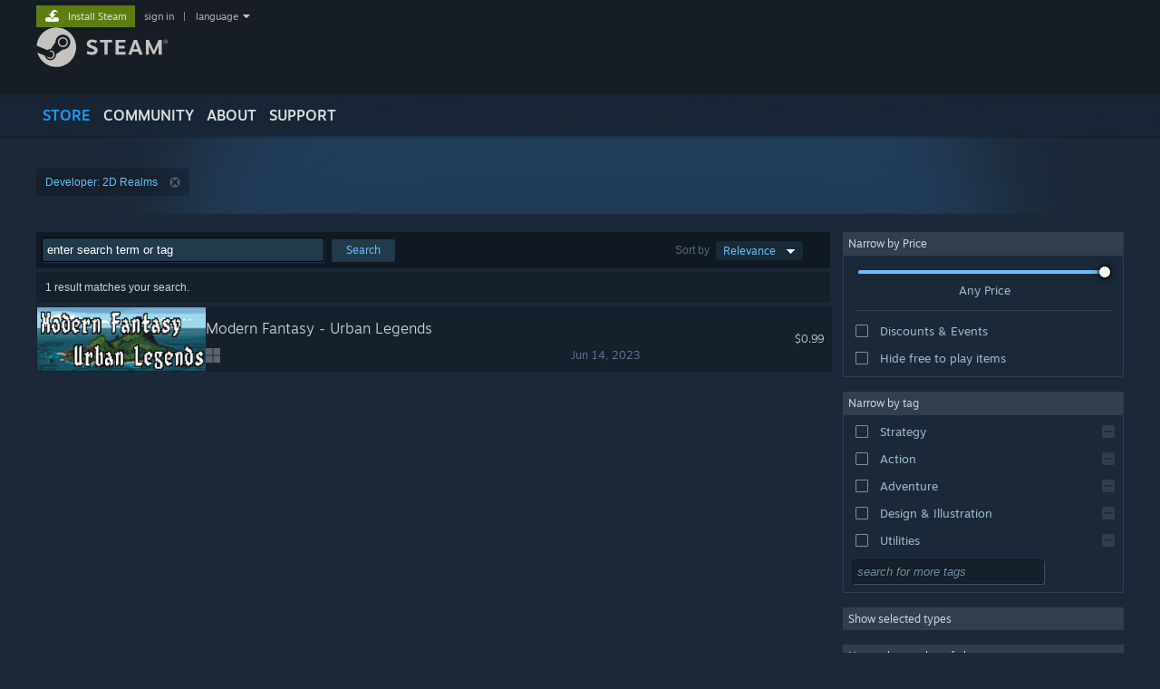

--- FILE ---
content_type: text/html; charset=UTF-8
request_url: https://store.steampowered.com/search/?developer=2D%20Realms
body_size: 33095
content:
<!DOCTYPE html>
<html class=" responsive DesktopUI" lang="en"  >
<head>
	<meta http-equiv="Content-Type" content="text/html; charset=UTF-8">
			<meta name="viewport" content="width=device-width,initial-scale=1">
		<meta name="theme-color" content="#171a21">
		<title>Steam Search</title>
	<link rel="shortcut icon" href="/favicon.ico" type="image/x-icon">

	
	
	<link href="https://store.akamai.steamstatic.com/public/shared/css/motiva_sans.css?v=4Vj7bvhvv_UL&amp;l=english&amp;_cdn=akamai" rel="stylesheet" type="text/css">
<link href="https://store.akamai.steamstatic.com/public/shared/css/shared_global.css?v=ebGR_Er9ryC7&amp;l=english&amp;_cdn=akamai" rel="stylesheet" type="text/css">
<link href="https://store.akamai.steamstatic.com/public/shared/css/buttons.css?v=u7ItYmj40jWH&amp;l=english&amp;_cdn=akamai" rel="stylesheet" type="text/css">
<link href="https://store.akamai.steamstatic.com/public/css/v6/store.css?v=7I2JdcUuYsRY&amp;l=english&amp;_cdn=akamai" rel="stylesheet" type="text/css">
<link href="https://store.akamai.steamstatic.com/public/css/v6/browse.css?v=ZWD2OrhO7eSv&amp;l=english&amp;_cdn=akamai" rel="stylesheet" type="text/css">
<link href="https://store.akamai.steamstatic.com/public/css/v6/search.css?v=TqOGgK4VYgHm&amp;l=english&amp;_cdn=akamai" rel="stylesheet" type="text/css">
<link href="https://store.akamai.steamstatic.com/public/shared/css/shared_responsive.css?v=8zUcJAgCg1Ml&amp;l=english&amp;_cdn=akamai" rel="stylesheet" type="text/css">
<script type="text/javascript" src="https://store.akamai.steamstatic.com/public/shared/javascript/jquery-1.8.3.min.js?v=NXam5zydzNu8&amp;l=english&amp;_cdn=akamai"></script>
<script type="text/javascript">$J = jQuery.noConflict();</script><script type="text/javascript">VALVE_PUBLIC_PATH = "https:\/\/store.akamai.steamstatic.com\/public\/";</script><script type="text/javascript" src="https://store.akamai.steamstatic.com/public/shared/javascript/tooltip.js?v=LZHsOVauqTrm&amp;l=english&amp;_cdn=akamai"></script>

<script type="text/javascript" src="https://store.akamai.steamstatic.com/public/shared/javascript/shared_global.js?v=rLiUhbtlZk63&amp;l=english&amp;_cdn=akamai"></script>

<script type="text/javascript" src="https://store.akamai.steamstatic.com/public/shared/javascript/auth_refresh.js?v=w6QbwI-5-j2S&amp;l=english&amp;_cdn=akamai"></script>

<script type="text/javascript" src="https://store.akamai.steamstatic.com/public/javascript/main.js?v=iqtA1uhAuuKf&amp;l=english&amp;_cdn=akamai"></script>

<script type="text/javascript" src="https://store.akamai.steamstatic.com/public/javascript/dynamicstore.js?v=PsDbSfdC4Xew&amp;l=english&amp;_cdn=akamai"></script>

<script type="text/javascript">
	var __PrototypePreserve=[];
	__PrototypePreserve[0] = Array.from;
	__PrototypePreserve[1] = Array.prototype.filter;
	__PrototypePreserve[2] = Array.prototype.flatMap;
	__PrototypePreserve[3] = Array.prototype.find;
	__PrototypePreserve[4] = Array.prototype.some;
	__PrototypePreserve[5] = Function.prototype.bind;
	__PrototypePreserve[6] = HTMLElement.prototype.scrollTo;
</script>
<script type="text/javascript" src="https://store.akamai.steamstatic.com/public/javascript/prototype-1.7.js?v=npJElBnrEO6W&amp;l=english&amp;_cdn=akamai"></script>
<script type="text/javascript">
	Array.from = __PrototypePreserve[0] || Array.from;
	Array.prototype.filter = __PrototypePreserve[1] || Array.prototype.filter;
	Array.prototype.flatMap = __PrototypePreserve[2] || Array.prototype.flatMap;
	Array.prototype.find = __PrototypePreserve[3] || Array.prototype.find;
	Array.prototype.some = __PrototypePreserve[4] || Array.prototype.some;
	Function.prototype.bind = __PrototypePreserve[5] || Function.prototype.bind;
	HTMLElement.prototype.scrollTo = __PrototypePreserve[6] || HTMLElement.prototype.scrollTo;
</script>
<script type="text/javascript">
	var __ScriptaculousPreserve=[];
	__ScriptaculousPreserve[0] = Array.from;
	__ScriptaculousPreserve[1] = Function.prototype.bind;
	__ScriptaculousPreserve[2] = HTMLElement.prototype.scrollTo;
</script>
<script type="text/javascript" src="https://store.akamai.steamstatic.com/public/javascript/scriptaculous/_combined.js?v=lz_99vci25ux&amp;l=english&amp;_cdn=akamai&amp;load=effects,controls,slider"></script>
<script type="text/javascript">
	Array.from = __ScriptaculousPreserve[0] || Array.from;
	Function.prototype.bind = __ScriptaculousPreserve[1] || Function.prototype.bind;
	HTMLElement.prototype.scrollTo = __ScriptaculousPreserve[2] || HTMLElement.prototype.scrollTo;
delete String['__parseStyleElement'];  Prototype.Browser.WebKit = true;</script>
<script type="text/javascript">Object.seal && [ Object, Array, String, Number ].map( function( builtin ) { Object.seal( builtin.prototype ); } );</script>
		<script type="text/javascript">
			document.addEventListener('DOMContentLoaded', function(event) {
				$J.data( document, 'x_readytime', new Date().getTime() );
				$J.data( document, 'x_oldref', GetNavCookie() );
				SetupTooltips( { tooltipCSSClass: 'store_tooltip'} );
		});
		</script><script type="text/javascript" src="https://store.akamai.steamstatic.com/public/shared/javascript/dselect.js?v=w0CV_PAvw3UA&amp;l=english&amp;_cdn=akamai"></script>
<script type="text/javascript" src="https://store.akamai.steamstatic.com/public/javascript/searchpage.js?v=g_HUFuqjFy1K&amp;l=english&amp;_cdn=akamai"></script>
<script type="text/javascript" src="https://store.akamai.steamstatic.com/public/javascript/jquery.filter.js?v=DGFlsws4j4Jj&amp;l=english&amp;_cdn=akamai"></script>
<script type="text/javascript" src="https://store.akamai.steamstatic.com/public/shared/javascript/shared_responsive_adapter.js?v=e6xwLWkl6YbR&amp;l=english&amp;_cdn=akamai"></script>

						<meta name="twitter:card" content="summary_large_image">
			
	<meta name="twitter:site" content="@steam" />

						<meta property="og:title" content="Steam Search">
					<meta property="twitter:title" content="Steam Search">
					<meta property="og:type" content="website">
					<meta property="fb:app_id" content="105386699540688">
					<meta property="og:site" content="Steam">
			
	
			<link rel="image_src" href="https://store.akamai.steamstatic.com/public/shared/images/responsive/steam_share_image.jpg">
		<meta property="og:image" content="https://store.akamai.steamstatic.com/public/shared/images/responsive/steam_share_image.jpg">
		<meta name="twitter:image" content="https://store.akamai.steamstatic.com/public/shared/images/responsive/steam_share_image.jpg" />
					<meta property="og:image:secure" content="https://store.akamai.steamstatic.com/public/shared/images/responsive/steam_share_image.jpg">
				
	
	
	
	
	</head>
<body class="v6 search_page widestore v7menu responsive_page ">


<div class="responsive_page_frame with_header">
						<div role="navigation" class="responsive_page_menu_ctn mainmenu" aria-label="Mobile Menu">
				<div class="responsive_page_menu"  id="responsive_page_menu">
										<div class="mainmenu_contents">
						<div class="mainmenu_contents_items">
															<a class="menuitem" href="https://store.steampowered.com/login/?redir=search%2F%3Fdeveloper%3D2D%2520Realms&redir_ssl=1&snr=1_7_7_230_global-header">
									Sign in								</a>
															<a class="menuitem supernav supernav_active" href="https://store.steampowered.com/?snr=1_7_7_230_global-responsive-menu" data-tooltip-type="selector" data-tooltip-content=".submenu_Store">
				Store			</a>
			<div class="submenu_Store" style="display: none;" data-submenuid="Store">
														<a class="submenuitem" href="https://store.steampowered.com/?snr=1_7_7_230_global-responsive-menu">
						Home											</a>
														<a class="submenuitem" href="https://store.steampowered.com/explore/?snr=1_7_7_230_global-responsive-menu">
						Discovery Queue											</a>
														<a class="submenuitem" href="https://steamcommunity.com/my/wishlist/">
						Wishlist											</a>
														<a class="submenuitem" href="https://store.steampowered.com/points/shop/?snr=1_7_7_230_global-responsive-menu">
						Points Shop											</a>
														<a class="submenuitem" href="https://store.steampowered.com/news/?snr=1_7_7_230_global-responsive-menu">
						News											</a>
														<a class="submenuitem" href="https://store.steampowered.com/stats/?snr=1_7_7_230_global-responsive-menu">
						Charts											</a>
							</div>
										<a class="menuitem supernav" href="https://steamcommunity.com/" data-tooltip-type="selector" data-tooltip-content=".submenu_Community">
				Community			</a>
			<div class="submenu_Community" style="display: none;" data-submenuid="Community">
														<a class="submenuitem" href="https://steamcommunity.com/">
						Home											</a>
														<a class="submenuitem" href="https://steamcommunity.com/discussions/">
						Discussions											</a>
														<a class="submenuitem" href="https://steamcommunity.com/workshop/">
						Workshop											</a>
														<a class="submenuitem" href="https://steamcommunity.com/market/">
						Market											</a>
														<a class="submenuitem" href="https://steamcommunity.com/?subsection=broadcasts">
						Broadcasts											</a>
							</div>
										<a class="menuitem " href="https://store.steampowered.com/about/?snr=1_7_7_230_global-responsive-menu">
				About			</a>
										<a class="menuitem " href="https://help.steampowered.com/en/">
				Support			</a>
			
							<div class="minor_menu_items">
																								<div class="menuitem change_language_action">
									Change language								</div>
																																	<a class="menuitem" href="https://store.steampowered.com/mobile" target="_blank" rel="noreferrer">Get the Steam Mobile App</a>
																									<div class="menuitem" role="link" onclick="Responsive_RequestDesktopView();">
										View desktop website									</div>
															</div>
						</div>
						<div class="mainmenu_footer_spacer  "></div>
						<div class="mainmenu_footer">
															<div class="mainmenu_footer_logo"><img src="https://store.akamai.steamstatic.com/public/shared/images/responsive/footerLogo_valve_new.png"></div>
								© Valve Corporation. All rights reserved. All trademarks are property of their respective owners in the US and other countries.								<span class="mainmenu_valve_links">
									<a href="https://store.steampowered.com/privacy_agreement/?snr=1_7_7_230_global-responsive-menu" target="_blank">Privacy Policy</a>
									&nbsp;| &nbsp;<a href="http://www.valvesoftware.com/legal.htm" target="_blank">Legal</a>
									&nbsp;| &nbsp;<a href="https://help.steampowered.com/faqs/view/10BB-D27A-6378-4436" target="_blank">Accessibility</a>
									&nbsp;| &nbsp;<a href="https://store.steampowered.com/subscriber_agreement/?snr=1_7_7_230_global-responsive-menu" target="_blank">Steam Subscriber Agreement</a>
									&nbsp;| &nbsp;<a href="https://store.steampowered.com/steam_refunds/?snr=1_7_7_230_global-responsive-menu" target="_blank">Refunds</a>
									&nbsp;| &nbsp;<a href="https://store.steampowered.com/account/cookiepreferences/?snr=1_7_7_230_global-responsive-menu" target="_blank">Cookies</a>
								</span>
													</div>
					</div>
									</div>
			</div>
		
		<div class="responsive_local_menu_tab"></div>

		<div class="responsive_page_menu_ctn localmenu">
			<div class="responsive_page_menu"  id="responsive_page_local_menu" data-panel="{&quot;onOptionsActionDescription&quot;:&quot;Filter&quot;,&quot;onOptionsButton&quot;:&quot;Responsive_ToggleLocalMenu()&quot;,&quot;onCancelButton&quot;:&quot;Responsive_ToggleLocalMenu()&quot;}">
				<div class="localmenu_content" data-panel="{&quot;maintainY&quot;:true,&quot;bFocusRingRoot&quot;:true,&quot;flow-children&quot;:&quot;column&quot;}">
				</div>
			</div>
		</div>



					<div class="responsive_header">
				<div class="responsive_header_content">
					<div id="responsive_menu_logo">
						<img src="https://store.akamai.steamstatic.com/public/shared/images/responsive/header_menu_hamburger.png" height="100%">
											</div>
					<div class="responsive_header_logo">
						<a href="https://store.steampowered.com/?snr=1_7_7_230_global-responsive-menu">
															<img src="https://store.akamai.steamstatic.com/public/shared/images/responsive/header_logo.png" height="36" border="0" alt="STEAM">
													</a>
					</div>
					<div class="responsive_header_react_target" data-featuretarget="store-menu-responsive-search"><div class="responsive_header_react_placeholder"></div></div>				</div>
			</div>
		
		<div class="responsive_page_content_overlay">

		</div>

		<div class="responsive_fixonscroll_ctn nonresponsive_hidden ">
		</div>
	
	<div class="responsive_page_content">

		<div role="banner" id="global_header" data-panel="{&quot;flow-children&quot;:&quot;row&quot;}">
	<div class="content">
		<div class="logo">
			<span id="logo_holder">
									<a href="https://store.steampowered.com/?snr=1_7_7_230_global-header" aria-label="Link to the Steam Homepage">
						<img src="https://store.akamai.steamstatic.com/public/shared/images/header/logo_steam.svg?t=962016" width="176" height="44" alt="Link to the Steam Homepage">
					</a>
							</span>
		</div>

			<div role="navigation" class="supernav_container" aria-label="Global Menu">
								<a class="menuitem supernav supernav_active" href="https://store.steampowered.com/?snr=1_7_7_230_global-header" data-tooltip-type="selector" data-tooltip-content=".submenu_Store">
				STORE			</a>
			<div class="submenu_Store" style="display: none;" data-submenuid="Store">
														<a class="submenuitem" href="https://store.steampowered.com/?snr=1_7_7_230_global-header">
						Home											</a>
														<a class="submenuitem" href="https://store.steampowered.com/explore/?snr=1_7_7_230_global-header">
						Discovery Queue											</a>
														<a class="submenuitem" href="https://steamcommunity.com/my/wishlist/">
						Wishlist											</a>
														<a class="submenuitem" href="https://store.steampowered.com/points/shop/?snr=1_7_7_230_global-header">
						Points Shop											</a>
														<a class="submenuitem" href="https://store.steampowered.com/news/?snr=1_7_7_230_global-header">
						News											</a>
														<a class="submenuitem" href="https://store.steampowered.com/stats/?snr=1_7_7_230_global-header">
						Charts											</a>
							</div>
										<a class="menuitem supernav" href="https://steamcommunity.com/" data-tooltip-type="selector" data-tooltip-content=".submenu_Community">
				COMMUNITY			</a>
			<div class="submenu_Community" style="display: none;" data-submenuid="Community">
														<a class="submenuitem" href="https://steamcommunity.com/">
						Home											</a>
														<a class="submenuitem" href="https://steamcommunity.com/discussions/">
						Discussions											</a>
														<a class="submenuitem" href="https://steamcommunity.com/workshop/">
						Workshop											</a>
														<a class="submenuitem" href="https://steamcommunity.com/market/">
						Market											</a>
														<a class="submenuitem" href="https://steamcommunity.com/?subsection=broadcasts">
						Broadcasts											</a>
							</div>
										<a class="menuitem " href="https://store.steampowered.com/about/?snr=1_7_7_230_global-header">
				About			</a>
										<a class="menuitem " href="https://help.steampowered.com/en/">
				SUPPORT			</a>
				</div>
	<script type="text/javascript">
		jQuery(function($) {
			$('#global_header .supernav').v_tooltip({'location':'bottom', 'destroyWhenDone': false, 'tooltipClass': 'supernav_content', 'offsetY':-6, 'offsetX': 1, 'horizontalSnap': 4, 'tooltipParent': '#global_header .supernav_container', 'correctForScreenSize': false});
		});
	</script>

		<div id="global_actions">
			<div role="navigation" id="global_action_menu" aria-label="Account Menu">
									<a class="header_installsteam_btn header_installsteam_btn_green" href="https://store.steampowered.com/about/?snr=1_7_7_230_global-header">
						<div class="header_installsteam_btn_content">
							Install Steam						</div>
					</a>
				
				
									<a class="global_action_link" href="https://store.steampowered.com/login/?redir=search%2F%3Fdeveloper%3D2D%2520Realms&redir_ssl=1&snr=1_7_7_230_global-header">sign in</a>
											&nbsp;|&nbsp;
						<span class="pulldown global_action_link" id="language_pulldown" onclick="ShowMenu( this, 'language_dropdown', 'right' );">language</span>
						<div class="popup_block_new" id="language_dropdown" style="display: none;">
							<div class="popup_body popup_menu">
																																					<a class="popup_menu_item tight" href="?l=schinese&developer=2D+Realms" onclick="ChangeLanguage( 'schinese' ); return false;">简体中文 (Simplified Chinese)</a>
																													<a class="popup_menu_item tight" href="?l=tchinese&developer=2D+Realms" onclick="ChangeLanguage( 'tchinese' ); return false;">繁體中文 (Traditional Chinese)</a>
																													<a class="popup_menu_item tight" href="?l=japanese&developer=2D+Realms" onclick="ChangeLanguage( 'japanese' ); return false;">日本語 (Japanese)</a>
																													<a class="popup_menu_item tight" href="?l=koreana&developer=2D+Realms" onclick="ChangeLanguage( 'koreana' ); return false;">한국어 (Korean)</a>
																													<a class="popup_menu_item tight" href="?l=thai&developer=2D+Realms" onclick="ChangeLanguage( 'thai' ); return false;">ไทย (Thai)</a>
																													<a class="popup_menu_item tight" href="?l=bulgarian&developer=2D+Realms" onclick="ChangeLanguage( 'bulgarian' ); return false;">Български (Bulgarian)</a>
																													<a class="popup_menu_item tight" href="?l=czech&developer=2D+Realms" onclick="ChangeLanguage( 'czech' ); return false;">Čeština (Czech)</a>
																													<a class="popup_menu_item tight" href="?l=danish&developer=2D+Realms" onclick="ChangeLanguage( 'danish' ); return false;">Dansk (Danish)</a>
																													<a class="popup_menu_item tight" href="?l=german&developer=2D+Realms" onclick="ChangeLanguage( 'german' ); return false;">Deutsch (German)</a>
																																							<a class="popup_menu_item tight" href="?l=spanish&developer=2D+Realms" onclick="ChangeLanguage( 'spanish' ); return false;">Español - España (Spanish - Spain)</a>
																													<a class="popup_menu_item tight" href="?l=latam&developer=2D+Realms" onclick="ChangeLanguage( 'latam' ); return false;">Español - Latinoamérica (Spanish - Latin America)</a>
																													<a class="popup_menu_item tight" href="?l=greek&developer=2D+Realms" onclick="ChangeLanguage( 'greek' ); return false;">Ελληνικά (Greek)</a>
																													<a class="popup_menu_item tight" href="?l=french&developer=2D+Realms" onclick="ChangeLanguage( 'french' ); return false;">Français (French)</a>
																													<a class="popup_menu_item tight" href="?l=italian&developer=2D+Realms" onclick="ChangeLanguage( 'italian' ); return false;">Italiano (Italian)</a>
																													<a class="popup_menu_item tight" href="?l=indonesian&developer=2D+Realms" onclick="ChangeLanguage( 'indonesian' ); return false;">Bahasa Indonesia (Indonesian)</a>
																													<a class="popup_menu_item tight" href="?l=hungarian&developer=2D+Realms" onclick="ChangeLanguage( 'hungarian' ); return false;">Magyar (Hungarian)</a>
																													<a class="popup_menu_item tight" href="?l=dutch&developer=2D+Realms" onclick="ChangeLanguage( 'dutch' ); return false;">Nederlands (Dutch)</a>
																													<a class="popup_menu_item tight" href="?l=norwegian&developer=2D+Realms" onclick="ChangeLanguage( 'norwegian' ); return false;">Norsk (Norwegian)</a>
																													<a class="popup_menu_item tight" href="?l=polish&developer=2D+Realms" onclick="ChangeLanguage( 'polish' ); return false;">Polski (Polish)</a>
																													<a class="popup_menu_item tight" href="?l=portuguese&developer=2D+Realms" onclick="ChangeLanguage( 'portuguese' ); return false;">Português (Portuguese - Portugal)</a>
																													<a class="popup_menu_item tight" href="?l=brazilian&developer=2D+Realms" onclick="ChangeLanguage( 'brazilian' ); return false;">Português - Brasil (Portuguese - Brazil)</a>
																													<a class="popup_menu_item tight" href="?l=romanian&developer=2D+Realms" onclick="ChangeLanguage( 'romanian' ); return false;">Română (Romanian)</a>
																													<a class="popup_menu_item tight" href="?l=russian&developer=2D+Realms" onclick="ChangeLanguage( 'russian' ); return false;">Русский (Russian)</a>
																													<a class="popup_menu_item tight" href="?l=finnish&developer=2D+Realms" onclick="ChangeLanguage( 'finnish' ); return false;">Suomi (Finnish)</a>
																													<a class="popup_menu_item tight" href="?l=swedish&developer=2D+Realms" onclick="ChangeLanguage( 'swedish' ); return false;">Svenska (Swedish)</a>
																													<a class="popup_menu_item tight" href="?l=turkish&developer=2D+Realms" onclick="ChangeLanguage( 'turkish' ); return false;">Türkçe (Turkish)</a>
																													<a class="popup_menu_item tight" href="?l=vietnamese&developer=2D+Realms" onclick="ChangeLanguage( 'vietnamese' ); return false;">Tiếng Việt (Vietnamese)</a>
																													<a class="popup_menu_item tight" href="?l=ukrainian&developer=2D+Realms" onclick="ChangeLanguage( 'ukrainian' ); return false;">Українська (Ukrainian)</a>
																									<a class="popup_menu_item tight" href="https://www.valvesoftware.com/en/contact?contact-person=Translation%20Team%20Feedback" target="_blank">Report a translation problem</a>
							</div>
						</div>
												</div>
					</div>
			</div>
</div>
<div class="StoreMenuLoadingPlaceholder" data-featuretarget="store-menu-v7"><div class="PlaceholderInner"></div></div><div id="responsive_store_nav_ctn"></div><div id="responsive_store_nav_overlay" style="display:none"><div id="responsive_store_nav_overlay_ctn"></div><div id="responsive_store_nav_overlay_bottom"></div></div><div id="responsive_store_search_overlay" style="display:none"></div><div data-cart-banner-spot="1"></div>
		<div role="main" class="responsive_page_template_content" id="responsive_page_template_content" data-panel="{&quot;autoFocus&quot;:true}" >

			<div id="application_config" style="display: none;"  data-config="{&quot;EUNIVERSE&quot;:1,&quot;WEB_UNIVERSE&quot;:&quot;public&quot;,&quot;LANGUAGE&quot;:&quot;english&quot;,&quot;COUNTRY&quot;:&quot;US&quot;,&quot;MEDIA_CDN_COMMUNITY_URL&quot;:&quot;https:\/\/cdn.akamai.steamstatic.com\/steamcommunity\/public\/&quot;,&quot;MEDIA_CDN_URL&quot;:&quot;https:\/\/cdn.akamai.steamstatic.com\/&quot;,&quot;VIDEO_CDN_URL&quot;:&quot;https:\/\/video.akamai.steamstatic.com\/&quot;,&quot;COMMUNITY_CDN_URL&quot;:&quot;https:\/\/community.akamai.steamstatic.com\/&quot;,&quot;COMMUNITY_CDN_ASSET_URL&quot;:&quot;https:\/\/cdn.akamai.steamstatic.com\/steamcommunity\/public\/assets\/&quot;,&quot;STORE_CDN_URL&quot;:&quot;https:\/\/store.akamai.steamstatic.com\/&quot;,&quot;PUBLIC_SHARED_URL&quot;:&quot;https:\/\/store.akamai.steamstatic.com\/public\/shared\/&quot;,&quot;COMMUNITY_BASE_URL&quot;:&quot;https:\/\/steamcommunity.com\/&quot;,&quot;CHAT_BASE_URL&quot;:&quot;https:\/\/steamcommunity.com\/&quot;,&quot;STORE_BASE_URL&quot;:&quot;https:\/\/store.steampowered.com\/&quot;,&quot;STORE_CHECKOUT_BASE_URL&quot;:&quot;https:\/\/checkout.steampowered.com\/&quot;,&quot;IMG_URL&quot;:&quot;https:\/\/store.akamai.steamstatic.com\/public\/images\/&quot;,&quot;STEAMTV_BASE_URL&quot;:&quot;https:\/\/steam.tv\/&quot;,&quot;HELP_BASE_URL&quot;:&quot;https:\/\/help.steampowered.com\/&quot;,&quot;PARTNER_BASE_URL&quot;:&quot;https:\/\/partner.steamgames.com\/&quot;,&quot;STATS_BASE_URL&quot;:&quot;https:\/\/partner.steampowered.com\/&quot;,&quot;INTERNAL_STATS_BASE_URL&quot;:&quot;https:\/\/steamstats.valve.org\/&quot;,&quot;IN_CLIENT&quot;:false,&quot;USE_POPUPS&quot;:false,&quot;STORE_ICON_BASE_URL&quot;:&quot;https:\/\/shared.akamai.steamstatic.com\/store_item_assets\/steam\/apps\/&quot;,&quot;STORE_ITEM_BASE_URL&quot;:&quot;https:\/\/shared.akamai.steamstatic.com\/store_item_assets\/&quot;,&quot;WEBAPI_BASE_URL&quot;:&quot;https:\/\/api.steampowered.com\/&quot;,&quot;TOKEN_URL&quot;:&quot;https:\/\/store.steampowered.com\/\/chat\/clientjstoken&quot;,&quot;BUILD_TIMESTAMP&quot;:1769620014,&quot;PAGE_TIMESTAMP&quot;:1769664316,&quot;IN_TENFOOT&quot;:false,&quot;IN_GAMEPADUI&quot;:false,&quot;IN_CHROMEOS&quot;:false,&quot;IN_MOBILE_WEBVIEW&quot;:false,&quot;PLATFORM&quot;:&quot;macos&quot;,&quot;BASE_URL_STORE_CDN_ASSETS&quot;:&quot;https:\/\/cdn.akamai.steamstatic.com\/store\/&quot;,&quot;EREALM&quot;:1,&quot;LOGIN_BASE_URL&quot;:&quot;https:\/\/login.steampowered.com\/&quot;,&quot;AVATAR_BASE_URL&quot;:&quot;https:\/\/avatars.akamai.steamstatic.com\/&quot;,&quot;FROM_WEB&quot;:true,&quot;WEBSITE_ID&quot;:&quot;Store&quot;,&quot;BASE_URL_SHARED_CDN&quot;:&quot;https:\/\/shared.akamai.steamstatic.com\/&quot;,&quot;CLAN_CDN_ASSET_URL&quot;:&quot;https:\/\/clan.akamai.steamstatic.com\/&quot;,&quot;COMMUNITY_ASSETS_BASE_URL&quot;:&quot;https:\/\/shared.akamai.steamstatic.com\/community_assets\/&quot;,&quot;SNR&quot;:&quot;1_7_7_230&quot;}" data-userinfo="{&quot;logged_in&quot;:false,&quot;country_code&quot;:&quot;US&quot;,&quot;excluded_content_descriptors&quot;:[3,4]}" data-hwinfo="{&quot;bSteamOS&quot;:false,&quot;bSteamDeck&quot;:false}" data-broadcastuser="{&quot;success&quot;:1,&quot;bHideStoreBroadcast&quot;:false}" data-store_user_config="{&quot;webapi_token&quot;:&quot;&quot;,&quot;shoppingcart&quot;:null,&quot;originating_navdata&quot;:{&quot;domain&quot;:&quot;store.steampowered.com&quot;,&quot;controller&quot;:&quot;direct-navigation&quot;,&quot;method&quot;:&quot;&quot;,&quot;submethod&quot;:&quot;&quot;,&quot;feature&quot;:&quot;&quot;,&quot;depth&quot;:0,&quot;countrycode&quot;:&quot;&quot;,&quot;webkey&quot;:null,&quot;is_client&quot;:false,&quot;curator_data&quot;:null,&quot;is_likely_bot&quot;:true,&quot;is_utm&quot;:false},&quot;wishlist_item_count&quot;:0}"></div><div id="application_root"></div><script>window.g_wapit="";</script><link href="https://store.akamai.steamstatic.com/public/css/applications/store/main.css?v=mw8LVDvyH3ep&amp;l=english&amp;_cdn=akamai" rel="stylesheet" type="text/css">
<script type="text/javascript" src="https://store.akamai.steamstatic.com/public/javascript/applications/store/manifest.js?v=muUCWTV8rZS3&amp;l=english&amp;_cdn=akamai"></script>
<script type="text/javascript" src="https://store.akamai.steamstatic.com/public/javascript/applications/store/libraries~b28b7af69.js?v=L9JqUktT3bf9&amp;l=english&amp;_cdn=akamai"></script>
<script type="text/javascript" src="https://store.akamai.steamstatic.com/public/javascript/applications/store/main.js?v=-NaS0ASRXDIl&amp;l=english&amp;_cdn=akamai"></script>
<script type="text/javascript">
	var g_AccountID = 0;
	var g_Languages = ["english"];
	var g_sessionID = "e82a799e0d93cd175d31d82d";
	var g_ServerTime = 1769664316;
	var g_bUseNewCartAPI = true;

	$J( InitMiniprofileHovers( 'https%3A%2F%2Fstore.steampowered.com%2F' ) );

	
	if ( typeof GStoreItemData != 'undefined' )
	{
		GStoreItemData.AddNavParams({
			__page_default: "1_7_7_230",
			__page_default_obj: {"domain":"store.steampowered.com","controller":"search","method":"search","submethod":"browse","feature":null,"depth":null,"countrycode":"US","webkey":null,"is_client":false,"curator_data":null,"is_likely_bot":true,"is_utm":null},
			__originating_obj: {"domain":"store.steampowered.com","controller":"direct-navigation","method":"","submethod":"","feature":"","depth":0,"countrycode":"","webkey":null,"is_client":false,"curator_data":null,"is_likely_bot":true,"is_utm":false},
			storemenu_recommendedtags: "1_7_7_230_17"		});
	}

	if ( typeof GDynamicStore != 'undefined' )
	{
		GDynamicStore.Init(0, false, "", {"primary_language":null,"secondary_languages":null,"platform_windows":null,"platform_mac":null,"platform_linux":null,"timestamp_updated":null,"hide_store_broadcast":null,"review_score_preference":null,"timestamp_content_descriptor_preferences_updated":null,"provide_deck_feedback":null,"additional_languages":null,"game_frame_rate_reporting":null}, 'US',
			{"bNoDefaultDescriptors":true});
		GStoreItemData.SetCurrencyFormatter(function( nValueInCents, bWholeUnitsOnly ) { var fmt = function( nValueInCents, bWholeUnitsOnly ) {	var format = v_numberformat( nValueInCents / 100, bWholeUnitsOnly ? 0 : 2, ".", ","); return format; };var strNegativeSymbol = '';	if ( nValueInCents < 0 ) { strNegativeSymbol = '-'; nValueInCents = -nValueInCents; }return strNegativeSymbol + "$" + fmt( nValueInCents, bWholeUnitsOnly );});
		GStoreItemData.SetCurrencyMinPriceIncrement(1);
	}
</script>

<script type="text/javascript">

	jQuery( document ).ready(function( $ ) {

		// when we create the responsive right column menu, it moves several hidden inputs out of the form which breaks searching, so
		//	we reparent any hidden inputs in the right column to a spot at the bottom of the form with other hidden elements.
		// this selector only works once, so after moving from responsive to desktop mode the elements will stay in the hidden searchform area, but that's ok.
		//	they work just as well from there.
		Responsive_ReparentItemsInResponsiveMode( '#additional_search_options input[type=hidden]', $J('#hidden_searchform_elements') );

		
		var bInfiniScroll = true;
		var nItemCount = 1;

        if ( nItemCount > 0 && bInfiniScroll )
        {
			InitInfiniteScroll.bEnabled = true;
			InitInfiniteScroll.nScrollSize = 50;
        }

        InitSearchPage();

		UpdateTags();

		InitAutocollapse();

		// Handle our user hitting 'back' cleanly. This needs to trigger after the Dynamic
		// Store has finished, or (if no dynamic store) just after the page renders.
		//
		// Dynamic Store will trigger its OnReady immediately if it's already complete.
		if ( GDynamicStore )
			GDynamicStore.OnReady( function() { setTimeout( HandleBackReposition, 500 ) } );
		else
			window.addEventListener( 'load', function() { setTimeout( HandleBackReposition, 500 ) } );

		// in the react native mobile app show the filter menu button next to the sort drop-down, and the croutons below those controls
			});

</script>


<div class="page_header_ctn search " data-panel="{&quot;noFocusRing&quot;:true,&quot;onOptionsActionDescription&quot;:&quot;Filter&quot;,&quot;onOptionsButton&quot;:&quot;Responsive_ToggleLocalMenu();&quot;}">

	
	<div class="page_content">
		<div class="breadcrumbs"></div>

		
		<h2 class="pageheader full">
					</h2>
		
				<div class="termcontainer">
			
										<div id="termsnone">
					<div class="pagesubheader">All Products</div>
				</div>
			
			<div class="searchtag" id="searchtag_tmpl" style="display: none"><img class="search_crouton_icon" /><span class="label"></span> <a href="#" class="btn"></a></div>

		</div>
	</div>

</div>
<form action="https://store.steampowered.com/search/" id="advsearchform" name="advsearchform" onSubmit="AjaxSearchResults(); return false;" method="GET">
<!-- Main Background -->
<div class="page_content_ctn" data-panel="{&quot;noFocusRing&quot;:true,&quot;onOptionsActionDescription&quot;:&quot;Filter&quot;,&quot;onOptionsButton&quot;:&quot;Responsive_ToggleLocalMenu();&quot;}">
	<div class="page_content" data-gpnav="columns">

		<div class="leftcol large" data-gpnav="rows" >

			<div class="searchbar" data-gpnav="columns">
				<div class="sortbox">
					<div class="label">Sort by</div>
					<div class="dselect_container" id="sort_by_dselect_container">
					<input id="sort_by" type="hidden" name="sort_by" value="_ASC" onchange="$J('sort_by').val(this.value); AjaxSearchResults(); "/>
					<button type="button" class="trigger"id="sort_by_trigger" href="javascript:DSelectNoop();" onfocus="DSelectOnFocus( 'sort_by');" onblur="DSelectOnBlur( 'sort_by');" onclick="DSelectOnTriggerClick('sort_by');" data-panel="{&quot;onGamepadDirection&quot;:&quot;return DSelectOnGamepadDirection( event, 'sort_by')&quot;,&quot;onOKButton&quot;:&quot;return DSelectOnOKButton( event, 'sort_by')&quot;,&quot;onCancelButton&quot;:&quot;return DSelectOnCancelButton( event, 'sort_by')&quot;}" role="combobox" aria-expanded=false aria-controls="sort_by_droplist">Relevance</button><div class="dropcontainer" id="sort_by_listctn" ><ul class="dropdownhidden" id="sort_by_droplist" role="listbox" data-panel="{&quot;bFocusRingRoot&quot;:true,&quot;onCancelButton&quot;:&quot;DSelectHide( 'sort_by')&quot;,&quot;flow-children&quot;:&quot;column&quot;}""><li ><a role="option" data-panel="{&quot;noFocusRing&quot;:true}"class="inactive_selection" tabindex="99999" href="javascript:DSelectNoop();" onmouseover="DHighlightItem( 'sort_by', 0, false );" id="_ASC" onclick="DHighlightItem( 'sort_by', 0, true );" >Relevance</a></li><li ><a role="option" data-panel="{&quot;noFocusRing&quot;:true}"class="inactive_selection" tabindex="99999" href="javascript:DSelectNoop();" onmouseover="DHighlightItem( 'sort_by', 1, false );" id="Released_DESC" onclick="DHighlightItem( 'sort_by', 1, true );" >Release date</a></li><li ><a role="option" data-panel="{&quot;noFocusRing&quot;:true}"class="inactive_selection" tabindex="99999" href="javascript:DSelectNoop();" onmouseover="DHighlightItem( 'sort_by', 2, false );" id="Name_ASC" onclick="DHighlightItem( 'sort_by', 2, true );" >Name</a></li><li ><a role="option" data-panel="{&quot;noFocusRing&quot;:true}"class="inactive_selection" tabindex="99999" href="javascript:DSelectNoop();" onmouseover="DHighlightItem( 'sort_by', 3, false );" id="Price_ASC" onclick="DHighlightItem( 'sort_by', 3, true );" >Lowest Price</a></li><li ><a role="option" data-panel="{&quot;noFocusRing&quot;:true}"class="inactive_selection" tabindex="99999" href="javascript:DSelectNoop();" onmouseover="DHighlightItem( 'sort_by', 4, false );" id="Price_DESC" onclick="DHighlightItem( 'sort_by', 4, true );" >Highest Price</a></li><li ><a role="option" data-panel="{&quot;noFocusRing&quot;:true}"class="inactive_selection" tabindex="99999" href="javascript:DSelectNoop();" onmouseover="DHighlightItem( 'sort_by', 5, false );" id="Reviews_DESC" onclick="DHighlightItem( 'sort_by', 5, true );" >User Reviews</a></li><li ><a role="option" data-panel="{&quot;noFocusRing&quot;:true}"class="inactive_selection" tabindex="99999" href="javascript:DSelectNoop();" onmouseover="DHighlightItem( 'sort_by', 6, false );" id="DeckCompatDate_DESC" onclick="DHighlightItem( 'sort_by', 6, true );" >Steam Deck Compatibility Review Date</a></li></ul>
			</div>
		</div><script language="javascript">$J( function() { $J('#sort_by_dselect_container').on('keydown', HandleKeyDown ); });</script>				</div>
				<div class="searchbar_left">
																<input data-panel="{&quot;autoFocus&quot;:true}" type="text" class="text" id="term" name="displayterm" data-gpnav="item"
								onfocus="if(this.value=='enter search term or tag'){this.value=''}"
								onchange="$('realterm').value= (this.value=='enter search term or tag') ? '' : this.value"
								onblur="if(this.value==''){this.value='enter search term or tag';}"
								value="enter search term or tag" maxlength="64">
										<input type="hidden" name="term" id="realterm" value="">
					<input type="hidden" name="hide_filtered_results_warning" id="hide_filtered_results_warning" value="">
					<input type="hidden" name="ignore_preferences" id="ignore_preferences" value="">
										<input type="hidden" name="force_infinite" id="force_infinite" value="" autocomplete="off" />
																					<button type="submit" class="btnv6_blue_hoverfade btn_small" data-gpnav="item">
							<span>Search</span>
						</button>
										<div id="term_options" class="autocomplete" style="display: none;"></div>
				</div>
				<div class="clear_ctn" style="clear: both;"></div>
			</div>
			

						

			<script type="text/javascript">
																	new Ajax.Autocompleter( $('advsearchform').elements['displayterm'], 'term_options', 'https://store.steampowered.com/search/suggest', {frequency: 0.2, method: "get", paramName: 'term', parameters : 'cc=US&realm=1&l=english&excluded_content_descriptors%5B0%5D=3&excluded_content_descriptors%5B1%5D=4', allowFreeEntry: true, afterUpdateElement:function() { $('realterm').value=$('term').value; AjaxSearchResults(); } });
							</script>

			<div id="search_results_filtered_warning_persistent" class="search_results_filtered_warning collapsed" data-panel="{&quot;type&quot;:&quot;PanelGroup&quot;}" ></div>
			<div id="search_results" class="search_results" data-gpnav="rows">
				
<script type = "text/javascript">
	$J( function() {
		PopulateTagFacetData( [], [], false );
		PopulateLangFilterData( ["english"], ["english"] );
		PopulateHWCompatFacetData( [], [], /* Show Parens */ 0, /*Show SteamOS Compat */ 0 );
	});
</script>

		<div class="search_results_count">1 result matches your search.</div>
			<script>
		g_strUnfilteredURL = 'https://store.steampowered.com/search/?developer=2D+Realms&ignore_preferences=1';
	</script>
	
<div id="search_result_container" >

	<div class="search_rule"></div>

	
        <!-- Extra empty div to hack around IE7 layout bug -->
        <div></div>
        <!-- End Extra empty div -->

		<div data-panel="{&quot;maintainY&quot;:true,&quot;bFocusRingRoot&quot;:true,&quot;flow-children&quot;:&quot;column&quot;}" id="search_resultsRows">
			
<!-- List Items -->

				<a href="https://store.steampowered.com/app/2071560/Modern_Fantasy__Urban_Legends/?snr=1_7_7_230_150_1"
			 data-ds-appid="2071560" data-ds-itemkey="App_2071560" data-ds-tagids="[122,3834,4231,4747,3871,4325,5673]" data-ds-descids="[2,5]" onmouseover="GameHover( this, event, 'global_hover', {&quot;type&quot;:&quot;app&quot;,&quot;id&quot;:2071560,&quot;public&quot;:1,&quot;v6&quot;:1} );" onmouseout="HideGameHover( this, event, 'global_hover' )" class="search_result_row ds_collapse_flag "
		   data-search-page="1" data-gpnav="item"
		   data-ds-steam-deck-compat-handled="true">
            <div class="search_capsule"><img src="https://shared.akamai.steamstatic.com/store_item_assets/steam/apps/2071560/capsule_231x87.jpg?t=1708485541" ></div>
            <div class="responsive_search_name_combined">
                <div class="search_name ellipsis">
                    <span class="title">Modern Fantasy - Urban Legends</span>
                </div>
				<div class="search_platforms">
					<span class="platform_img win"></span>				</div>
                <div class="search_released responsive_secondrow">
                    Jun 14, 2023                </div>
                <div class="search_reviewscore responsive_secondrow">
                                    </div>


                <div class="search_price_discount_combined responsive_secondrow" data-price-final="99">
                    <div class="search_discount_and_price responsive_secondrow">
                        <div class="discount_block search_discount_block no_discount" data-price-final="99" data-bundlediscount="0" data-discount="0"><div class="discount_prices"><div class="discount_final_price">$0.99</div></div></div>                    </div>
                </div>
            </div>

        </a>
            <!-- End List Items -->
        </div>

                <div class="search_pagination">
            <div class="search_pagination_left">
                showing 1 - 1 of 1            </div>
            <div class="search_pagination_right">
                1            </div>
            <div style="clear: both;"></div>
        </div>

        <div id="search_results_loading" style="display: none">
            		<div class="LoadingWrapper">
			<div class="LoadingThrobber">
				<div class="Bar Bar1"></div>
				<div class="Bar Bar2"></div>
				<div class="Bar Bar3"></div>
			</div>
							<div class="LoadingText">Loading more content...</div>
					</div>
		        </div>

	</div>

			</div>
		</div>
		<div data-panel="{&quot;bFocusRingRoot&quot;:true,&quot;onMoveDown&quot;:&quot;BlockMovement&quot;,&quot;flow-children&quot;:&quot;column&quot;}" class="rightcol small responsive_local_menu autocollapse_enabled" id="additional_search_options" data-gpnav="rows" >

			

			<div class="block search_collapse_block" data-collapse-name="price">
				<div data-panel="{&quot;focusable&quot;:true,&quot;clickOnActivate&quot;:true}" role="button" class="block_header labs_block_header">
					<div>Narrow by Price</div>
				</div>
				<div class="block_content block_content_inner" >
					<div class="range_container" style="margin-top: 8px;">
						<div class="range_container_inner">
							<input data-panel="{&quot;autoFocus&quot;:true,&quot;focusable&quot;:true,&quot;clickOnActivate&quot;:true}" role="button" class="range_input" type="range" id="price_range" min="0" max="13" step="1" value="13">
							<input id="maxprice_input" type="hidden" name="maxprice" value="">
						</div>
						<div class="range_display" id="price_range_display">
							&nbsp;
						</div>
						<script type="text/javascript">
							var rgPriceStopData = [{"price":"free","label":"Free"},{"price":5,"label":"Under $5.00"},{"price":10,"label":"Under $10.00"},{"price":15,"label":"Under $15.00"},{"price":20,"label":"Under $20.00"},{"price":25,"label":"Under $25.00"},{"price":30,"label":"Under $30.00"},{"price":35,"label":"Under $35.00"},{"price":40,"label":"Under $40.00"},{"price":45,"label":"Under $45.00"},{"price":50,"label":"Under $50.00"},{"price":55,"label":"Under $55.00"},{"price":60,"label":"Under $60.00"},{"price":null,"label":"Any Price"}];
							$J( function() {

								$J('#price_range').on( 'input', function() {
									$J('#maxprice_input').val( rgPriceStopData[this.value].price );
									$J('#price_range_display').text( rgPriceStopData[this.value].label );

									var $HideF2P = $J('.tab_filter_control_row[data-param=hidef2p]');
									if ( this.value == 0 )
									{
										$HideF2P.addClass( 'disabled' );
									}
									else
									{
										$HideF2P.removeClass( 'disabled' );
									}
								}).trigger('input');

								$J('#price_range').on( 'change', function() {
									$J('#maxprice_input').val( rgPriceStopData[this.value].price );
									AjaxSearchResults();
								});
							})

							function UpdatePriceRangeControl( maxprice )
							{
								var $Input = $J('#price_range');
								if ( !maxprice )
									$Input.val( 13 );
								else
								{
									for ( var i = 0; i < rgPriceStopData.length; i++ )
									{
										if ( rgPriceStopData[i].price == maxprice )
										{
											$Input.val( i );
											break;
										}
									}
								}
								$Input.trigger('input');
							}
						</script>
					</div>

					<div class="block_rule"></div>

					
	<div class="tab_filter_control_row " data-param="specials" data-value="__toggle" data-loc="Discounts & Events" data-clientside="0">
		<span data-panel="{&quot;focusable&quot;:true,&quot;clickOnActivate&quot;:true}" role="button" class="tab_filter_control tab_filter_control_include " data-param="specials" data-value="__toggle" data-loc="Discounts & Events" data-clientside="0">
			<span class="tab_filter_label_container">
					<span class="tab_filter_control_checkbox"></span>
					<span class="tab_filter_control_label"  >
						Discounts & Events					</span>
					<span class="tab_filter_control_count" style="display: none;"></span>
			</span>
		</span>
			</div>
						
	<div class="tab_filter_control_row " data-param="hidef2p" data-value="__toggle" data-loc="Hide free to play items" data-clientside="0">
		<span data-panel="{&quot;focusable&quot;:true,&quot;clickOnActivate&quot;:true}" role="button" class="tab_filter_control tab_filter_control_include " data-param="hidef2p" data-value="__toggle" data-loc="Hide free to play items" data-clientside="0">
			<span class="tab_filter_label_container">
					<span class="tab_filter_control_checkbox"></span>
					<span class="tab_filter_control_label"  >
						Hide free to play items					</span>
					<span class="tab_filter_control_count" style="display: none;"></span>
			</span>
		</span>
			</div>
	
				</div>
			</div>

			
						
			<div class="block search_collapse_block" data-collapse-name="tags">
				<div data-panel="{&quot;focusable&quot;:true,&quot;clickOnActivate&quot;:true}" role="button" class="block_header labs_block_header">
					<div>Narrow by tag</div>
				</div>
				<div class="block_content block_content_inner" >
					<div id="TagFilter_Container"  style="max-height: 150px; overflow: hidden;" >
						
	<div class="tab_filter_control_row " data-param="tags" data-value="492" data-loc="Indie" data-clientside="0">
		<span data-panel="{&quot;focusable&quot;:true,&quot;clickOnActivate&quot;:true}" role="button" class="tab_filter_control tab_filter_control_include " data-param="tags" data-value="492" data-loc="Indie" data-clientside="0">
			<span class="tab_filter_label_container">
					<span class="tab_filter_control_checkbox"></span>
					<span class="tab_filter_control_label"  >
						Indie					</span>
					<span class="tab_filter_control_count" style="display: none;"></span>
			</span>
		</span>
					<span class="tab_filter_control_not " data-param="untags" data-value="492" data-icon="https://store.akamai.steamstatic.com/public/images/search_crouton_not.svg" data-loc="Indie" data-clientside="0" data-tooltip-text="Exclude results with this tag" ><img src="https://store.akamai.steamstatic.com/public/images/search_checkbox_not.svg" width="16px" height="16px"></span>
			</div>
	
	<div class="tab_filter_control_row " data-param="tags" data-value="19" data-loc="Action" data-clientside="0">
		<span data-panel="{&quot;focusable&quot;:true,&quot;clickOnActivate&quot;:true}" role="button" class="tab_filter_control tab_filter_control_include " data-param="tags" data-value="19" data-loc="Action" data-clientside="0">
			<span class="tab_filter_label_container">
					<span class="tab_filter_control_checkbox"></span>
					<span class="tab_filter_control_label"  >
						Action					</span>
					<span class="tab_filter_control_count" style="display: none;"></span>
			</span>
		</span>
					<span class="tab_filter_control_not " data-param="untags" data-value="19" data-icon="https://store.akamai.steamstatic.com/public/images/search_crouton_not.svg" data-loc="Action" data-clientside="0" data-tooltip-text="Exclude results with this tag" ><img src="https://store.akamai.steamstatic.com/public/images/search_checkbox_not.svg" width="16px" height="16px"></span>
			</div>
	
	<div class="tab_filter_control_row " data-param="tags" data-value="21" data-loc="Adventure" data-clientside="0">
		<span data-panel="{&quot;focusable&quot;:true,&quot;clickOnActivate&quot;:true}" role="button" class="tab_filter_control tab_filter_control_include " data-param="tags" data-value="21" data-loc="Adventure" data-clientside="0">
			<span class="tab_filter_label_container">
					<span class="tab_filter_control_checkbox"></span>
					<span class="tab_filter_control_label"  >
						Adventure					</span>
					<span class="tab_filter_control_count" style="display: none;"></span>
			</span>
		</span>
					<span class="tab_filter_control_not " data-param="untags" data-value="21" data-icon="https://store.akamai.steamstatic.com/public/images/search_crouton_not.svg" data-loc="Adventure" data-clientside="0" data-tooltip-text="Exclude results with this tag" ><img src="https://store.akamai.steamstatic.com/public/images/search_checkbox_not.svg" width="16px" height="16px"></span>
			</div>
	
	<div class="tab_filter_control_row " data-param="tags" data-value="597" data-loc="Casual" data-clientside="0">
		<span data-panel="{&quot;focusable&quot;:true,&quot;clickOnActivate&quot;:true}" role="button" class="tab_filter_control tab_filter_control_include " data-param="tags" data-value="597" data-loc="Casual" data-clientside="0">
			<span class="tab_filter_label_container">
					<span class="tab_filter_control_checkbox"></span>
					<span class="tab_filter_control_label"  >
						Casual					</span>
					<span class="tab_filter_control_count" style="display: none;"></span>
			</span>
		</span>
					<span class="tab_filter_control_not " data-param="untags" data-value="597" data-icon="https://store.akamai.steamstatic.com/public/images/search_crouton_not.svg" data-loc="Casual" data-clientside="0" data-tooltip-text="Exclude results with this tag" ><img src="https://store.akamai.steamstatic.com/public/images/search_checkbox_not.svg" width="16px" height="16px"></span>
			</div>
	
	<div class="tab_filter_control_row " data-param="tags" data-value="4182" data-loc="Singleplayer" data-clientside="0">
		<span data-panel="{&quot;focusable&quot;:true,&quot;clickOnActivate&quot;:true}" role="button" class="tab_filter_control tab_filter_control_include " data-param="tags" data-value="4182" data-loc="Singleplayer" data-clientside="0">
			<span class="tab_filter_label_container">
					<span class="tab_filter_control_checkbox"></span>
					<span class="tab_filter_control_label"  >
						Singleplayer					</span>
					<span class="tab_filter_control_count" style="display: none;"></span>
			</span>
		</span>
					<span class="tab_filter_control_not " data-param="untags" data-value="4182" data-icon="https://store.akamai.steamstatic.com/public/images/search_crouton_not.svg" data-loc="Singleplayer" data-clientside="0" data-tooltip-text="Exclude results with this tag" ><img src="https://store.akamai.steamstatic.com/public/images/search_checkbox_not.svg" width="16px" height="16px"></span>
			</div>
	
	<div class="tab_filter_control_row " data-param="tags" data-value="122" data-loc="RPG" data-clientside="0">
		<span data-panel="{&quot;focusable&quot;:true,&quot;clickOnActivate&quot;:true}" role="button" class="tab_filter_control tab_filter_control_include " data-param="tags" data-value="122" data-loc="RPG" data-clientside="0">
			<span class="tab_filter_label_container">
					<span class="tab_filter_control_checkbox"></span>
					<span class="tab_filter_control_label"  >
						RPG					</span>
					<span class="tab_filter_control_count" style="display: none;"></span>
			</span>
		</span>
					<span class="tab_filter_control_not " data-param="untags" data-value="122" data-icon="https://store.akamai.steamstatic.com/public/images/search_crouton_not.svg" data-loc="RPG" data-clientside="0" data-tooltip-text="Exclude results with this tag" ><img src="https://store.akamai.steamstatic.com/public/images/search_checkbox_not.svg" width="16px" height="16px"></span>
			</div>
	
	<div class="tab_filter_control_row " data-param="tags" data-value="599" data-loc="Simulation" data-clientside="0">
		<span data-panel="{&quot;focusable&quot;:true,&quot;clickOnActivate&quot;:true}" role="button" class="tab_filter_control tab_filter_control_include " data-param="tags" data-value="599" data-loc="Simulation" data-clientside="0">
			<span class="tab_filter_label_container">
					<span class="tab_filter_control_checkbox"></span>
					<span class="tab_filter_control_label"  >
						Simulation					</span>
					<span class="tab_filter_control_count" style="display: none;"></span>
			</span>
		</span>
					<span class="tab_filter_control_not " data-param="untags" data-value="599" data-icon="https://store.akamai.steamstatic.com/public/images/search_crouton_not.svg" data-loc="Simulation" data-clientside="0" data-tooltip-text="Exclude results with this tag" ><img src="https://store.akamai.steamstatic.com/public/images/search_checkbox_not.svg" width="16px" height="16px"></span>
			</div>
	
	<div class="tab_filter_control_row " data-param="tags" data-value="9" data-loc="Strategy" data-clientside="0">
		<span data-panel="{&quot;focusable&quot;:true,&quot;clickOnActivate&quot;:true}" role="button" class="tab_filter_control tab_filter_control_include " data-param="tags" data-value="9" data-loc="Strategy" data-clientside="0">
			<span class="tab_filter_label_container">
					<span class="tab_filter_control_checkbox"></span>
					<span class="tab_filter_control_label"  >
						Strategy					</span>
					<span class="tab_filter_control_count" style="display: none;"></span>
			</span>
		</span>
					<span class="tab_filter_control_not " data-param="untags" data-value="9" data-icon="https://store.akamai.steamstatic.com/public/images/search_crouton_not.svg" data-loc="Strategy" data-clientside="0" data-tooltip-text="Exclude results with this tag" ><img src="https://store.akamai.steamstatic.com/public/images/search_checkbox_not.svg" width="16px" height="16px"></span>
			</div>
	
	<div class="tab_filter_control_row " data-param="tags" data-value="3871" data-loc="2D" data-clientside="0">
		<span data-panel="{&quot;focusable&quot;:true,&quot;clickOnActivate&quot;:true}" role="button" class="tab_filter_control tab_filter_control_include " data-param="tags" data-value="3871" data-loc="2D" data-clientside="0">
			<span class="tab_filter_label_container">
					<span class="tab_filter_control_checkbox"></span>
					<span class="tab_filter_control_label"  >
						2D					</span>
					<span class="tab_filter_control_count" style="display: none;"></span>
			</span>
		</span>
					<span class="tab_filter_control_not " data-param="untags" data-value="3871" data-icon="https://store.akamai.steamstatic.com/public/images/search_crouton_not.svg" data-loc="2D" data-clientside="0" data-tooltip-text="Exclude results with this tag" ><img src="https://store.akamai.steamstatic.com/public/images/search_checkbox_not.svg" width="16px" height="16px"></span>
			</div>
	
	<div class="tab_filter_control_row " data-param="tags" data-value="493" data-loc="Early Access" data-clientside="0">
		<span data-panel="{&quot;focusable&quot;:true,&quot;clickOnActivate&quot;:true}" role="button" class="tab_filter_control tab_filter_control_include " data-param="tags" data-value="493" data-loc="Early Access" data-clientside="0">
			<span class="tab_filter_label_container">
					<span class="tab_filter_control_checkbox"></span>
					<span class="tab_filter_control_label"  >
						Early Access					</span>
					<span class="tab_filter_control_count" style="display: none;"></span>
			</span>
		</span>
					<span class="tab_filter_control_not " data-param="untags" data-value="493" data-icon="https://store.akamai.steamstatic.com/public/images/search_crouton_not.svg" data-loc="Early Access" data-clientside="0" data-tooltip-text="Exclude results with this tag" ><img src="https://store.akamai.steamstatic.com/public/images/search_checkbox_not.svg" width="16px" height="16px"></span>
			</div>
	
	<div class="tab_filter_control_row " data-param="tags" data-value="113" data-loc="Free to Play" data-clientside="0">
		<span data-panel="{&quot;focusable&quot;:true,&quot;clickOnActivate&quot;:true}" role="button" class="tab_filter_control tab_filter_control_include " data-param="tags" data-value="113" data-loc="Free to Play" data-clientside="0">
			<span class="tab_filter_label_container">
					<span class="tab_filter_control_checkbox"></span>
					<span class="tab_filter_control_label"  >
						Free to Play					</span>
					<span class="tab_filter_control_count" style="display: none;"></span>
			</span>
		</span>
					<span class="tab_filter_control_not " data-param="untags" data-value="113" data-icon="https://store.akamai.steamstatic.com/public/images/search_crouton_not.svg" data-loc="Free to Play" data-clientside="0" data-tooltip-text="Exclude results with this tag" ><img src="https://store.akamai.steamstatic.com/public/images/search_checkbox_not.svg" width="16px" height="16px"></span>
			</div>
	
	<div class="tab_filter_control_row " data-param="tags" data-value="4191" data-loc="3D" data-clientside="0">
		<span data-panel="{&quot;focusable&quot;:true,&quot;clickOnActivate&quot;:true}" role="button" class="tab_filter_control tab_filter_control_include " data-param="tags" data-value="4191" data-loc="3D" data-clientside="0">
			<span class="tab_filter_label_container">
					<span class="tab_filter_control_checkbox"></span>
					<span class="tab_filter_control_label"  >
						3D					</span>
					<span class="tab_filter_control_count" style="display: none;"></span>
			</span>
		</span>
					<span class="tab_filter_control_not " data-param="untags" data-value="4191" data-icon="https://store.akamai.steamstatic.com/public/images/search_crouton_not.svg" data-loc="3D" data-clientside="0" data-tooltip-text="Exclude results with this tag" ><img src="https://store.akamai.steamstatic.com/public/images/search_checkbox_not.svg" width="16px" height="16px"></span>
			</div>
	
	<div class="tab_filter_control_row " data-param="tags" data-value="4166" data-loc="Atmospheric" data-clientside="0">
		<span data-panel="{&quot;focusable&quot;:true,&quot;clickOnActivate&quot;:true}" role="button" class="tab_filter_control tab_filter_control_include " data-param="tags" data-value="4166" data-loc="Atmospheric" data-clientside="0">
			<span class="tab_filter_label_container">
					<span class="tab_filter_control_checkbox"></span>
					<span class="tab_filter_control_label"  >
						Atmospheric					</span>
					<span class="tab_filter_control_count" style="display: none;"></span>
			</span>
		</span>
					<span class="tab_filter_control_not " data-param="untags" data-value="4166" data-icon="https://store.akamai.steamstatic.com/public/images/search_crouton_not.svg" data-loc="Atmospheric" data-clientside="0" data-tooltip-text="Exclude results with this tag" ><img src="https://store.akamai.steamstatic.com/public/images/search_checkbox_not.svg" width="16px" height="16px"></span>
			</div>
	
	<div class="tab_filter_control_row " data-param="tags" data-value="4305" data-loc="Colorful" data-clientside="0">
		<span data-panel="{&quot;focusable&quot;:true,&quot;clickOnActivate&quot;:true}" role="button" class="tab_filter_control tab_filter_control_include " data-param="tags" data-value="4305" data-loc="Colorful" data-clientside="0">
			<span class="tab_filter_label_container">
					<span class="tab_filter_control_checkbox"></span>
					<span class="tab_filter_control_label"  >
						Colorful					</span>
					<span class="tab_filter_control_count" style="display: none;"></span>
			</span>
		</span>
					<span class="tab_filter_control_not " data-param="untags" data-value="4305" data-icon="https://store.akamai.steamstatic.com/public/images/search_crouton_not.svg" data-loc="Colorful" data-clientside="0" data-tooltip-text="Exclude results with this tag" ><img src="https://store.akamai.steamstatic.com/public/images/search_checkbox_not.svg" width="16px" height="16px"></span>
			</div>
	
	<div class="tab_filter_control_row " data-param="tags" data-value="1742" data-loc="Story Rich" data-clientside="0">
		<span data-panel="{&quot;focusable&quot;:true,&quot;clickOnActivate&quot;:true}" role="button" class="tab_filter_control tab_filter_control_include " data-param="tags" data-value="1742" data-loc="Story Rich" data-clientside="0">
			<span class="tab_filter_label_container">
					<span class="tab_filter_control_checkbox"></span>
					<span class="tab_filter_control_label"  >
						Story Rich					</span>
					<span class="tab_filter_control_count" style="display: none;"></span>
			</span>
		</span>
					<span class="tab_filter_control_not " data-param="untags" data-value="1742" data-icon="https://store.akamai.steamstatic.com/public/images/search_crouton_not.svg" data-loc="Story Rich" data-clientside="0" data-tooltip-text="Exclude results with this tag" ><img src="https://store.akamai.steamstatic.com/public/images/search_checkbox_not.svg" width="16px" height="16px"></span>
			</div>
	
	<div class="tab_filter_control_row " data-param="tags" data-value="3834" data-loc="Exploration" data-clientside="0">
		<span data-panel="{&quot;focusable&quot;:true,&quot;clickOnActivate&quot;:true}" role="button" class="tab_filter_control tab_filter_control_include " data-param="tags" data-value="3834" data-loc="Exploration" data-clientside="0">
			<span class="tab_filter_label_container">
					<span class="tab_filter_control_checkbox"></span>
					<span class="tab_filter_control_label"  >
						Exploration					</span>
					<span class="tab_filter_control_count" style="display: none;"></span>
			</span>
		</span>
					<span class="tab_filter_control_not " data-param="untags" data-value="3834" data-icon="https://store.akamai.steamstatic.com/public/images/search_crouton_not.svg" data-loc="Exploration" data-clientside="0" data-tooltip-text="Exclude results with this tag" ><img src="https://store.akamai.steamstatic.com/public/images/search_checkbox_not.svg" width="16px" height="16px"></span>
			</div>
	
	<div class="tab_filter_control_row " data-param="tags" data-value="1684" data-loc="Fantasy" data-clientside="0">
		<span data-panel="{&quot;focusable&quot;:true,&quot;clickOnActivate&quot;:true}" role="button" class="tab_filter_control tab_filter_control_include " data-param="tags" data-value="1684" data-loc="Fantasy" data-clientside="0">
			<span class="tab_filter_label_container">
					<span class="tab_filter_control_checkbox"></span>
					<span class="tab_filter_control_label"  >
						Fantasy					</span>
					<span class="tab_filter_control_count" style="display: none;"></span>
			</span>
		</span>
					<span class="tab_filter_control_not " data-param="untags" data-value="1684" data-icon="https://store.akamai.steamstatic.com/public/images/search_crouton_not.svg" data-loc="Fantasy" data-clientside="0" data-tooltip-text="Exclude results with this tag" ><img src="https://store.akamai.steamstatic.com/public/images/search_checkbox_not.svg" width="16px" height="16px"></span>
			</div>
	
	<div class="tab_filter_control_row " data-param="tags" data-value="3859" data-loc="Multiplayer" data-clientside="0">
		<span data-panel="{&quot;focusable&quot;:true,&quot;clickOnActivate&quot;:true}" role="button" class="tab_filter_control tab_filter_control_include " data-param="tags" data-value="3859" data-loc="Multiplayer" data-clientside="0">
			<span class="tab_filter_label_container">
					<span class="tab_filter_control_checkbox"></span>
					<span class="tab_filter_control_label"  >
						Multiplayer					</span>
					<span class="tab_filter_control_count" style="display: none;"></span>
			</span>
		</span>
					<span class="tab_filter_control_not " data-param="untags" data-value="3859" data-icon="https://store.akamai.steamstatic.com/public/images/search_crouton_not.svg" data-loc="Multiplayer" data-clientside="0" data-tooltip-text="Exclude results with this tag" ><img src="https://store.akamai.steamstatic.com/public/images/search_checkbox_not.svg" width="16px" height="16px"></span>
			</div>
	
	<div class="tab_filter_control_row " data-param="tags" data-value="4726" data-loc="Cute" data-clientside="0">
		<span data-panel="{&quot;focusable&quot;:true,&quot;clickOnActivate&quot;:true}" role="button" class="tab_filter_control tab_filter_control_include " data-param="tags" data-value="4726" data-loc="Cute" data-clientside="0">
			<span class="tab_filter_label_container">
					<span class="tab_filter_control_checkbox"></span>
					<span class="tab_filter_control_label"  >
						Cute					</span>
					<span class="tab_filter_control_count" style="display: none;"></span>
			</span>
		</span>
					<span class="tab_filter_control_not " data-param="untags" data-value="4726" data-icon="https://store.akamai.steamstatic.com/public/images/search_crouton_not.svg" data-loc="Cute" data-clientside="0" data-tooltip-text="Exclude results with this tag" ><img src="https://store.akamai.steamstatic.com/public/images/search_checkbox_not.svg" width="16px" height="16px"></span>
			</div>
	
	<div class="tab_filter_control_row " data-param="tags" data-value="3964" data-loc="Pixel Graphics" data-clientside="0">
		<span data-panel="{&quot;focusable&quot;:true,&quot;clickOnActivate&quot;:true}" role="button" class="tab_filter_control tab_filter_control_include " data-param="tags" data-value="3964" data-loc="Pixel Graphics" data-clientside="0">
			<span class="tab_filter_label_container">
					<span class="tab_filter_control_checkbox"></span>
					<span class="tab_filter_control_label"  >
						Pixel Graphics					</span>
					<span class="tab_filter_control_count" style="display: none;"></span>
			</span>
		</span>
					<span class="tab_filter_control_not " data-param="untags" data-value="3964" data-icon="https://store.akamai.steamstatic.com/public/images/search_crouton_not.svg" data-loc="Pixel Graphics" data-clientside="0" data-tooltip-text="Exclude results with this tag" ><img src="https://store.akamai.steamstatic.com/public/images/search_checkbox_not.svg" width="16px" height="16px"></span>
			</div>
	
	<div class="tab_filter_control_row " data-param="tags" data-value="1664" data-loc="Puzzle" data-clientside="0">
		<span data-panel="{&quot;focusable&quot;:true,&quot;clickOnActivate&quot;:true}" role="button" class="tab_filter_control tab_filter_control_include " data-param="tags" data-value="1664" data-loc="Puzzle" data-clientside="0">
			<span class="tab_filter_label_container">
					<span class="tab_filter_control_checkbox"></span>
					<span class="tab_filter_control_label"  >
						Puzzle					</span>
					<span class="tab_filter_control_count" style="display: none;"></span>
			</span>
		</span>
					<span class="tab_filter_control_not " data-param="untags" data-value="1664" data-icon="https://store.akamai.steamstatic.com/public/images/search_crouton_not.svg" data-loc="Puzzle" data-clientside="0" data-tooltip-text="Exclude results with this tag" ><img src="https://store.akamai.steamstatic.com/public/images/search_checkbox_not.svg" width="16px" height="16px"></span>
			</div>
	
	<div class="tab_filter_control_row " data-param="tags" data-value="3993" data-loc="Combat" data-clientside="0">
		<span data-panel="{&quot;focusable&quot;:true,&quot;clickOnActivate&quot;:true}" role="button" class="tab_filter_control tab_filter_control_include " data-param="tags" data-value="3993" data-loc="Combat" data-clientside="0">
			<span class="tab_filter_label_container">
					<span class="tab_filter_control_checkbox"></span>
					<span class="tab_filter_control_label"  >
						Combat					</span>
					<span class="tab_filter_control_count" style="display: none;"></span>
			</span>
		</span>
					<span class="tab_filter_control_not " data-param="untags" data-value="3993" data-icon="https://store.akamai.steamstatic.com/public/images/search_crouton_not.svg" data-loc="Combat" data-clientside="0" data-tooltip-text="Exclude results with this tag" ><img src="https://store.akamai.steamstatic.com/public/images/search_checkbox_not.svg" width="16px" height="16px"></span>
			</div>
	
	<div class="tab_filter_control_row " data-param="tags" data-value="3839" data-loc="First-Person" data-clientside="0">
		<span data-panel="{&quot;focusable&quot;:true,&quot;clickOnActivate&quot;:true}" role="button" class="tab_filter_control tab_filter_control_include " data-param="tags" data-value="3839" data-loc="First-Person" data-clientside="0">
			<span class="tab_filter_label_container">
					<span class="tab_filter_control_checkbox"></span>
					<span class="tab_filter_control_label"  >
						First-Person					</span>
					<span class="tab_filter_control_count" style="display: none;"></span>
			</span>
		</span>
					<span class="tab_filter_control_not " data-param="untags" data-value="3839" data-icon="https://store.akamai.steamstatic.com/public/images/search_crouton_not.svg" data-loc="First-Person" data-clientside="0" data-tooltip-text="Exclude results with this tag" ><img src="https://store.akamai.steamstatic.com/public/images/search_checkbox_not.svg" width="16px" height="16px"></span>
			</div>
	
	<div class="tab_filter_control_row " data-param="tags" data-value="4106" data-loc="Action-Adventure" data-clientside="0">
		<span data-panel="{&quot;focusable&quot;:true,&quot;clickOnActivate&quot;:true}" role="button" class="tab_filter_control tab_filter_control_include " data-param="tags" data-value="4106" data-loc="Action-Adventure" data-clientside="0">
			<span class="tab_filter_label_container">
					<span class="tab_filter_control_checkbox"></span>
					<span class="tab_filter_control_label"  >
						Action-Adventure					</span>
					<span class="tab_filter_control_count" style="display: none;"></span>
			</span>
		</span>
					<span class="tab_filter_control_not " data-param="untags" data-value="4106" data-icon="https://store.akamai.steamstatic.com/public/images/search_crouton_not.svg" data-loc="Action-Adventure" data-clientside="0" data-tooltip-text="Exclude results with this tag" ><img src="https://store.akamai.steamstatic.com/public/images/search_checkbox_not.svg" width="16px" height="16px"></span>
			</div>
	
	<div class="tab_filter_control_row " data-param="tags" data-value="1654" data-loc="Relaxing" data-clientside="0">
		<span data-panel="{&quot;focusable&quot;:true,&quot;clickOnActivate&quot;:true}" role="button" class="tab_filter_control tab_filter_control_include " data-param="tags" data-value="1654" data-loc="Relaxing" data-clientside="0">
			<span class="tab_filter_label_container">
					<span class="tab_filter_control_checkbox"></span>
					<span class="tab_filter_control_label"  >
						Relaxing					</span>
					<span class="tab_filter_control_count" style="display: none;"></span>
			</span>
		</span>
					<span class="tab_filter_control_not " data-param="untags" data-value="1654" data-icon="https://store.akamai.steamstatic.com/public/images/search_crouton_not.svg" data-loc="Relaxing" data-clientside="0" data-tooltip-text="Exclude results with this tag" ><img src="https://store.akamai.steamstatic.com/public/images/search_checkbox_not.svg" width="16px" height="16px"></span>
			</div>
	
	<div class="tab_filter_control_row " data-param="tags" data-value="4136" data-loc="Funny" data-clientside="0">
		<span data-panel="{&quot;focusable&quot;:true,&quot;clickOnActivate&quot;:true}" role="button" class="tab_filter_control tab_filter_control_include " data-param="tags" data-value="4136" data-loc="Funny" data-clientside="0">
			<span class="tab_filter_label_container">
					<span class="tab_filter_control_checkbox"></span>
					<span class="tab_filter_control_label"  >
						Funny					</span>
					<span class="tab_filter_control_count" style="display: none;"></span>
			</span>
		</span>
					<span class="tab_filter_control_not " data-param="untags" data-value="4136" data-icon="https://store.akamai.steamstatic.com/public/images/search_crouton_not.svg" data-loc="Funny" data-clientside="0" data-tooltip-text="Exclude results with this tag" ><img src="https://store.akamai.steamstatic.com/public/images/search_checkbox_not.svg" width="16px" height="16px"></span>
			</div>
	
	<div class="tab_filter_control_row " data-param="tags" data-value="4252" data-loc="Stylized" data-clientside="0">
		<span data-panel="{&quot;focusable&quot;:true,&quot;clickOnActivate&quot;:true}" role="button" class="tab_filter_control tab_filter_control_include " data-param="tags" data-value="4252" data-loc="Stylized" data-clientside="0">
			<span class="tab_filter_label_container">
					<span class="tab_filter_control_checkbox"></span>
					<span class="tab_filter_control_label"  >
						Stylized					</span>
					<span class="tab_filter_control_count" style="display: none;"></span>
			</span>
		</span>
					<span class="tab_filter_control_not " data-param="untags" data-value="4252" data-icon="https://store.akamai.steamstatic.com/public/images/search_crouton_not.svg" data-loc="Stylized" data-clientside="0" data-tooltip-text="Exclude results with this tag" ><img src="https://store.akamai.steamstatic.com/public/images/search_checkbox_not.svg" width="16px" height="16px"></span>
			</div>
	
	<div class="tab_filter_control_row " data-param="tags" data-value="4085" data-loc="Anime" data-clientside="0">
		<span data-panel="{&quot;focusable&quot;:true,&quot;clickOnActivate&quot;:true}" role="button" class="tab_filter_control tab_filter_control_include " data-param="tags" data-value="4085" data-loc="Anime" data-clientside="0">
			<span class="tab_filter_label_container">
					<span class="tab_filter_control_checkbox"></span>
					<span class="tab_filter_control_label"  >
						Anime					</span>
					<span class="tab_filter_control_count" style="display: none;"></span>
			</span>
		</span>
					<span class="tab_filter_control_not " data-param="untags" data-value="4085" data-icon="https://store.akamai.steamstatic.com/public/images/search_crouton_not.svg" data-loc="Anime" data-clientside="0" data-tooltip-text="Exclude results with this tag" ><img src="https://store.akamai.steamstatic.com/public/images/search_checkbox_not.svg" width="16px" height="16px"></span>
			</div>
	
	<div class="tab_filter_control_row " data-param="tags" data-value="1773" data-loc="Arcade" data-clientside="0">
		<span data-panel="{&quot;focusable&quot;:true,&quot;clickOnActivate&quot;:true}" role="button" class="tab_filter_control tab_filter_control_include " data-param="tags" data-value="1773" data-loc="Arcade" data-clientside="0">
			<span class="tab_filter_label_container">
					<span class="tab_filter_control_checkbox"></span>
					<span class="tab_filter_control_label"  >
						Arcade					</span>
					<span class="tab_filter_control_count" style="display: none;"></span>
			</span>
		</span>
					<span class="tab_filter_control_not " data-param="untags" data-value="1773" data-icon="https://store.akamai.steamstatic.com/public/images/search_crouton_not.svg" data-loc="Arcade" data-clientside="0" data-tooltip-text="Exclude results with this tag" ><img src="https://store.akamai.steamstatic.com/public/images/search_checkbox_not.svg" width="16px" height="16px"></span>
			</div>
	
	<div class="tab_filter_control_row " data-param="tags" data-value="128" data-loc="Massively Multiplayer" data-clientside="0">
		<span data-panel="{&quot;focusable&quot;:true,&quot;clickOnActivate&quot;:true}" role="button" class="tab_filter_control tab_filter_control_include " data-param="tags" data-value="128" data-loc="Massively Multiplayer" data-clientside="0">
			<span class="tab_filter_label_container">
					<span class="tab_filter_control_checkbox"></span>
					<span class="tab_filter_control_label"  >
						Massively Multiplayer					</span>
					<span class="tab_filter_control_count" style="display: none;"></span>
			</span>
		</span>
					<span class="tab_filter_control_not " data-param="untags" data-value="128" data-icon="https://store.akamai.steamstatic.com/public/images/search_crouton_not.svg" data-loc="Massively Multiplayer" data-clientside="0" data-tooltip-text="Exclude results with this tag" ><img src="https://store.akamai.steamstatic.com/public/images/search_checkbox_not.svg" width="16px" height="16px"></span>
			</div>
	
	<div class="tab_filter_control_row " data-param="tags" data-value="1667" data-loc="Horror" data-clientside="0">
		<span data-panel="{&quot;focusable&quot;:true,&quot;clickOnActivate&quot;:true}" role="button" class="tab_filter_control tab_filter_control_include " data-param="tags" data-value="1667" data-loc="Horror" data-clientside="0">
			<span class="tab_filter_label_container">
					<span class="tab_filter_control_checkbox"></span>
					<span class="tab_filter_control_label"  >
						Horror					</span>
					<span class="tab_filter_control_count" style="display: none;"></span>
			</span>
		</span>
					<span class="tab_filter_control_not " data-param="untags" data-value="1667" data-icon="https://store.akamai.steamstatic.com/public/images/search_crouton_not.svg" data-loc="Horror" data-clientside="0" data-tooltip-text="Exclude results with this tag" ><img src="https://store.akamai.steamstatic.com/public/images/search_checkbox_not.svg" width="16px" height="16px"></span>
			</div>
	
	<div class="tab_filter_control_row " data-param="tags" data-value="7481" data-loc="Controller" data-clientside="0">
		<span data-panel="{&quot;focusable&quot;:true,&quot;clickOnActivate&quot;:true}" role="button" class="tab_filter_control tab_filter_control_include " data-param="tags" data-value="7481" data-loc="Controller" data-clientside="0">
			<span class="tab_filter_label_container">
					<span class="tab_filter_control_checkbox"></span>
					<span class="tab_filter_control_label"  >
						Controller					</span>
					<span class="tab_filter_control_count" style="display: none;"></span>
			</span>
		</span>
					<span class="tab_filter_control_not " data-param="untags" data-value="7481" data-icon="https://store.akamai.steamstatic.com/public/images/search_crouton_not.svg" data-loc="Controller" data-clientside="0" data-tooltip-text="Exclude results with this tag" ><img src="https://store.akamai.steamstatic.com/public/images/search_checkbox_not.svg" width="16px" height="16px"></span>
			</div>
	
	<div class="tab_filter_control_row " data-param="tags" data-value="701" data-loc="Sports" data-clientside="0">
		<span data-panel="{&quot;focusable&quot;:true,&quot;clickOnActivate&quot;:true}" role="button" class="tab_filter_control tab_filter_control_include " data-param="tags" data-value="701" data-loc="Sports" data-clientside="0">
			<span class="tab_filter_label_container">
					<span class="tab_filter_control_checkbox"></span>
					<span class="tab_filter_control_label"  >
						Sports					</span>
					<span class="tab_filter_control_count" style="display: none;"></span>
			</span>
		</span>
					<span class="tab_filter_control_not " data-param="untags" data-value="701" data-icon="https://store.akamai.steamstatic.com/public/images/search_crouton_not.svg" data-loc="Sports" data-clientside="0" data-tooltip-text="Exclude results with this tag" ><img src="https://store.akamai.steamstatic.com/public/images/search_checkbox_not.svg" width="16px" height="16px"></span>
			</div>
	
	<div class="tab_filter_control_row " data-param="tags" data-value="3942" data-loc="Sci-fi" data-clientside="0">
		<span data-panel="{&quot;focusable&quot;:true,&quot;clickOnActivate&quot;:true}" role="button" class="tab_filter_control tab_filter_control_include " data-param="tags" data-value="3942" data-loc="Sci-fi" data-clientside="0">
			<span class="tab_filter_label_container">
					<span class="tab_filter_control_checkbox"></span>
					<span class="tab_filter_control_label"  >
						Sci-fi					</span>
					<span class="tab_filter_control_count" style="display: none;"></span>
			</span>
		</span>
					<span class="tab_filter_control_not " data-param="untags" data-value="3942" data-icon="https://store.akamai.steamstatic.com/public/images/search_crouton_not.svg" data-loc="Sci-fi" data-clientside="0" data-tooltip-text="Exclude results with this tag" ><img src="https://store.akamai.steamstatic.com/public/images/search_checkbox_not.svg" width="16px" height="16px"></span>
			</div>
	
	<div class="tab_filter_control_row " data-param="tags" data-value="4667" data-loc="Violent" data-clientside="0">
		<span data-panel="{&quot;focusable&quot;:true,&quot;clickOnActivate&quot;:true}" role="button" class="tab_filter_control tab_filter_control_include " data-param="tags" data-value="4667" data-loc="Violent" data-clientside="0">
			<span class="tab_filter_label_container">
					<span class="tab_filter_control_checkbox"></span>
					<span class="tab_filter_control_label"  >
						Violent					</span>
					<span class="tab_filter_control_count" style="display: none;"></span>
			</span>
		</span>
					<span class="tab_filter_control_not " data-param="untags" data-value="4667" data-icon="https://store.akamai.steamstatic.com/public/images/search_crouton_not.svg" data-loc="Violent" data-clientside="0" data-tooltip-text="Exclude results with this tag" ><img src="https://store.akamai.steamstatic.com/public/images/search_checkbox_not.svg" width="16px" height="16px"></span>
			</div>
	
	<div class="tab_filter_control_row " data-param="tags" data-value="1697" data-loc="Third Person" data-clientside="0">
		<span data-panel="{&quot;focusable&quot;:true,&quot;clickOnActivate&quot;:true}" role="button" class="tab_filter_control tab_filter_control_include " data-param="tags" data-value="1697" data-loc="Third Person" data-clientside="0">
			<span class="tab_filter_label_container">
					<span class="tab_filter_control_checkbox"></span>
					<span class="tab_filter_control_label"  >
						Third Person					</span>
					<span class="tab_filter_control_count" style="display: none;"></span>
			</span>
		</span>
					<span class="tab_filter_control_not " data-param="untags" data-value="1697" data-icon="https://store.akamai.steamstatic.com/public/images/search_crouton_not.svg" data-loc="Third Person" data-clientside="0" data-tooltip-text="Exclude results with this tag" ><img src="https://store.akamai.steamstatic.com/public/images/search_checkbox_not.svg" width="16px" height="16px"></span>
			</div>
	
	<div class="tab_filter_control_row " data-param="tags" data-value="6730" data-loc="PvE" data-clientside="0">
		<span data-panel="{&quot;focusable&quot;:true,&quot;clickOnActivate&quot;:true}" role="button" class="tab_filter_control tab_filter_control_include " data-param="tags" data-value="6730" data-loc="PvE" data-clientside="0">
			<span class="tab_filter_label_container">
					<span class="tab_filter_control_checkbox"></span>
					<span class="tab_filter_control_label"  >
						PvE					</span>
					<span class="tab_filter_control_count" style="display: none;"></span>
			</span>
		</span>
					<span class="tab_filter_control_not " data-param="untags" data-value="6730" data-icon="https://store.akamai.steamstatic.com/public/images/search_crouton_not.svg" data-loc="PvE" data-clientside="0" data-tooltip-text="Exclude results with this tag" ><img src="https://store.akamai.steamstatic.com/public/images/search_checkbox_not.svg" width="16px" height="16px"></span>
			</div>
	
	<div class="tab_filter_control_row " data-param="tags" data-value="1774" data-loc="Shooter" data-clientside="0">
		<span data-panel="{&quot;focusable&quot;:true,&quot;clickOnActivate&quot;:true}" role="button" class="tab_filter_control tab_filter_control_include " data-param="tags" data-value="1774" data-loc="Shooter" data-clientside="0">
			<span class="tab_filter_label_container">
					<span class="tab_filter_control_checkbox"></span>
					<span class="tab_filter_control_label"  >
						Shooter					</span>
					<span class="tab_filter_control_count" style="display: none;"></span>
			</span>
		</span>
					<span class="tab_filter_control_not " data-param="untags" data-value="1774" data-icon="https://store.akamai.steamstatic.com/public/images/search_crouton_not.svg" data-loc="Shooter" data-clientside="0" data-tooltip-text="Exclude results with this tag" ><img src="https://store.akamai.steamstatic.com/public/images/search_checkbox_not.svg" width="16px" height="16px"></span>
			</div>
	
	<div class="tab_filter_control_row " data-param="tags" data-value="5350" data-loc="Family Friendly" data-clientside="0">
		<span data-panel="{&quot;focusable&quot;:true,&quot;clickOnActivate&quot;:true}" role="button" class="tab_filter_control tab_filter_control_include " data-param="tags" data-value="5350" data-loc="Family Friendly" data-clientside="0">
			<span class="tab_filter_label_container">
					<span class="tab_filter_control_checkbox"></span>
					<span class="tab_filter_control_label"  >
						Family Friendly					</span>
					<span class="tab_filter_control_count" style="display: none;"></span>
			</span>
		</span>
					<span class="tab_filter_control_not " data-param="untags" data-value="5350" data-icon="https://store.akamai.steamstatic.com/public/images/search_crouton_not.svg" data-loc="Family Friendly" data-clientside="0" data-tooltip-text="Exclude results with this tag" ><img src="https://store.akamai.steamstatic.com/public/images/search_checkbox_not.svg" width="16px" height="16px"></span>
			</div>
	
	<div class="tab_filter_control_row " data-param="tags" data-value="6426" data-loc="Choices Matter" data-clientside="0">
		<span data-panel="{&quot;focusable&quot;:true,&quot;clickOnActivate&quot;:true}" role="button" class="tab_filter_control tab_filter_control_include " data-param="tags" data-value="6426" data-loc="Choices Matter" data-clientside="0">
			<span class="tab_filter_label_container">
					<span class="tab_filter_control_checkbox"></span>
					<span class="tab_filter_control_label"  >
						Choices Matter					</span>
					<span class="tab_filter_control_count" style="display: none;"></span>
			</span>
		</span>
					<span class="tab_filter_control_not " data-param="untags" data-value="6426" data-icon="https://store.akamai.steamstatic.com/public/images/search_crouton_not.svg" data-loc="Choices Matter" data-clientside="0" data-tooltip-text="Exclude results with this tag" ><img src="https://store.akamai.steamstatic.com/public/images/search_checkbox_not.svg" width="16px" height="16px"></span>
			</div>
	
	<div class="tab_filter_control_row " data-param="tags" data-value="4004" data-loc="Retro" data-clientside="0">
		<span data-panel="{&quot;focusable&quot;:true,&quot;clickOnActivate&quot;:true}" role="button" class="tab_filter_control tab_filter_control_include " data-param="tags" data-value="4004" data-loc="Retro" data-clientside="0">
			<span class="tab_filter_label_container">
					<span class="tab_filter_control_checkbox"></span>
					<span class="tab_filter_control_label"  >
						Retro					</span>
					<span class="tab_filter_control_count" style="display: none;"></span>
			</span>
		</span>
					<span class="tab_filter_control_not " data-param="untags" data-value="4004" data-icon="https://store.akamai.steamstatic.com/public/images/search_crouton_not.svg" data-loc="Retro" data-clientside="0" data-tooltip-text="Exclude results with this tag" ><img src="https://store.akamai.steamstatic.com/public/images/search_checkbox_not.svg" width="16px" height="16px"></span>
			</div>
	
	<div class="tab_filter_control_row " data-param="tags" data-value="7208" data-loc="Female Protagonist" data-clientside="0">
		<span data-panel="{&quot;focusable&quot;:true,&quot;clickOnActivate&quot;:true}" role="button" class="tab_filter_control tab_filter_control_include " data-param="tags" data-value="7208" data-loc="Female Protagonist" data-clientside="0">
			<span class="tab_filter_label_container">
					<span class="tab_filter_control_checkbox"></span>
					<span class="tab_filter_control_label"  >
						Female Protagonist					</span>
					<span class="tab_filter_control_count" style="display: none;"></span>
			</span>
		</span>
					<span class="tab_filter_control_not " data-param="untags" data-value="7208" data-icon="https://store.akamai.steamstatic.com/public/images/search_crouton_not.svg" data-loc="Female Protagonist" data-clientside="0" data-tooltip-text="Exclude results with this tag" ><img src="https://store.akamai.steamstatic.com/public/images/search_checkbox_not.svg" width="16px" height="16px"></span>
			</div>
	
	<div class="tab_filter_control_row " data-param="tags" data-value="12095" data-loc="Sexual Content" data-clientside="0">
		<span data-panel="{&quot;focusable&quot;:true,&quot;clickOnActivate&quot;:true}" role="button" class="tab_filter_control tab_filter_control_include " data-param="tags" data-value="12095" data-loc="Sexual Content" data-clientside="0">
			<span class="tab_filter_label_container">
					<span class="tab_filter_control_checkbox"></span>
					<span class="tab_filter_control_label"  >
						Sexual Content					</span>
					<span class="tab_filter_control_count" style="display: none;"></span>
			</span>
		</span>
					<span class="tab_filter_control_not " data-param="untags" data-value="12095" data-icon="https://store.akamai.steamstatic.com/public/images/search_crouton_not.svg" data-loc="Sexual Content" data-clientside="0" data-tooltip-text="Exclude results with this tag" ><img src="https://store.akamai.steamstatic.com/public/images/search_checkbox_not.svg" width="16px" height="16px"></span>
			</div>
	
	<div class="tab_filter_control_row " data-param="tags" data-value="699" data-loc="Racing" data-clientside="0">
		<span data-panel="{&quot;focusable&quot;:true,&quot;clickOnActivate&quot;:true}" role="button" class="tab_filter_control tab_filter_control_include " data-param="tags" data-value="699" data-loc="Racing" data-clientside="0">
			<span class="tab_filter_label_container">
					<span class="tab_filter_control_checkbox"></span>
					<span class="tab_filter_control_label"  >
						Racing					</span>
					<span class="tab_filter_control_count" style="display: none;"></span>
			</span>
		</span>
					<span class="tab_filter_control_not " data-param="untags" data-value="699" data-icon="https://store.akamai.steamstatic.com/public/images/search_crouton_not.svg" data-loc="Racing" data-clientside="0" data-tooltip-text="Exclude results with this tag" ><img src="https://store.akamai.steamstatic.com/public/images/search_checkbox_not.svg" width="16px" height="16px"></span>
			</div>
	
	<div class="tab_filter_control_row " data-param="tags" data-value="4791" data-loc="Top-Down" data-clientside="0">
		<span data-panel="{&quot;focusable&quot;:true,&quot;clickOnActivate&quot;:true}" role="button" class="tab_filter_control tab_filter_control_include " data-param="tags" data-value="4791" data-loc="Top-Down" data-clientside="0">
			<span class="tab_filter_label_container">
					<span class="tab_filter_control_checkbox"></span>
					<span class="tab_filter_control_label"  >
						Top-Down					</span>
					<span class="tab_filter_control_count" style="display: none;"></span>
			</span>
		</span>
					<span class="tab_filter_control_not " data-param="untags" data-value="4791" data-icon="https://store.akamai.steamstatic.com/public/images/search_crouton_not.svg" data-loc="Top-Down" data-clientside="0" data-tooltip-text="Exclude results with this tag" ><img src="https://store.akamai.steamstatic.com/public/images/search_checkbox_not.svg" width="16px" height="16px"></span>
			</div>
	
	<div class="tab_filter_control_row " data-param="tags" data-value="1685" data-loc="Co-op" data-clientside="0">
		<span data-panel="{&quot;focusable&quot;:true,&quot;clickOnActivate&quot;:true}" role="button" class="tab_filter_control tab_filter_control_include " data-param="tags" data-value="1685" data-loc="Co-op" data-clientside="0">
			<span class="tab_filter_label_container">
					<span class="tab_filter_control_checkbox"></span>
					<span class="tab_filter_control_label"  >
						Co-op					</span>
					<span class="tab_filter_control_count" style="display: none;"></span>
			</span>
		</span>
					<span class="tab_filter_control_not " data-param="untags" data-value="1685" data-icon="https://store.akamai.steamstatic.com/public/images/search_crouton_not.svg" data-loc="Co-op" data-clientside="0" data-tooltip-text="Exclude results with this tag" ><img src="https://store.akamai.steamstatic.com/public/images/search_checkbox_not.svg" width="16px" height="16px"></span>
			</div>
	
	<div class="tab_filter_control_row " data-param="tags" data-value="4175" data-loc="Realistic" data-clientside="0">
		<span data-panel="{&quot;focusable&quot;:true,&quot;clickOnActivate&quot;:true}" role="button" class="tab_filter_control tab_filter_control_include " data-param="tags" data-value="4175" data-loc="Realistic" data-clientside="0">
			<span class="tab_filter_label_container">
					<span class="tab_filter_control_checkbox"></span>
					<span class="tab_filter_control_label"  >
						Realistic					</span>
					<span class="tab_filter_control_count" style="display: none;"></span>
			</span>
		</span>
					<span class="tab_filter_control_not " data-param="untags" data-value="4175" data-icon="https://store.akamai.steamstatic.com/public/images/search_crouton_not.svg" data-loc="Realistic" data-clientside="0" data-tooltip-text="Exclude results with this tag" ><img src="https://store.akamai.steamstatic.com/public/images/search_checkbox_not.svg" width="16px" height="16px"></span>
			</div>
	
	<div class="tab_filter_control_row " data-param="tags" data-value="6650" data-loc="Nudity" data-clientside="0">
		<span data-panel="{&quot;focusable&quot;:true,&quot;clickOnActivate&quot;:true}" role="button" class="tab_filter_control tab_filter_control_include " data-param="tags" data-value="6650" data-loc="Nudity" data-clientside="0">
			<span class="tab_filter_label_container">
					<span class="tab_filter_control_checkbox"></span>
					<span class="tab_filter_control_label"  >
						Nudity					</span>
					<span class="tab_filter_control_count" style="display: none;"></span>
			</span>
		</span>
					<span class="tab_filter_control_not " data-param="untags" data-value="6650" data-icon="https://store.akamai.steamstatic.com/public/images/search_crouton_not.svg" data-loc="Nudity" data-clientside="0" data-tooltip-text="Exclude results with this tag" ><img src="https://store.akamai.steamstatic.com/public/images/search_checkbox_not.svg" width="16px" height="16px"></span>
			</div>
	
	<div class="tab_filter_control_row " data-param="tags" data-value="4342" data-loc="Dark" data-clientside="0">
		<span data-panel="{&quot;focusable&quot;:true,&quot;clickOnActivate&quot;:true}" role="button" class="tab_filter_control tab_filter_control_include " data-param="tags" data-value="4342" data-loc="Dark" data-clientside="0">
			<span class="tab_filter_label_container">
					<span class="tab_filter_control_checkbox"></span>
					<span class="tab_filter_control_label"  >
						Dark					</span>
					<span class="tab_filter_control_count" style="display: none;"></span>
			</span>
		</span>
					<span class="tab_filter_control_not " data-param="untags" data-value="4342" data-icon="https://store.akamai.steamstatic.com/public/images/search_crouton_not.svg" data-loc="Dark" data-clientside="0" data-tooltip-text="Exclude results with this tag" ><img src="https://store.akamai.steamstatic.com/public/images/search_checkbox_not.svg" width="16px" height="16px"></span>
			</div>
	
	<div class="tab_filter_control_row " data-param="tags" data-value="1775" data-loc="PvP" data-clientside="0">
		<span data-panel="{&quot;focusable&quot;:true,&quot;clickOnActivate&quot;:true}" role="button" class="tab_filter_control tab_filter_control_include " data-param="tags" data-value="1775" data-loc="PvP" data-clientside="0">
			<span class="tab_filter_label_container">
					<span class="tab_filter_control_checkbox"></span>
					<span class="tab_filter_control_label"  >
						PvP					</span>
					<span class="tab_filter_control_count" style="display: none;"></span>
			</span>
		</span>
					<span class="tab_filter_control_not " data-param="untags" data-value="1775" data-icon="https://store.akamai.steamstatic.com/public/images/search_crouton_not.svg" data-loc="PvP" data-clientside="0" data-tooltip-text="Exclude results with this tag" ><img src="https://store.akamai.steamstatic.com/public/images/search_checkbox_not.svg" width="16px" height="16px"></span>
			</div>
	
	<div class="tab_filter_control_row " data-param="tags" data-value="1695" data-loc="Open World" data-clientside="0">
		<span data-panel="{&quot;focusable&quot;:true,&quot;clickOnActivate&quot;:true}" role="button" class="tab_filter_control tab_filter_control_include " data-param="tags" data-value="1695" data-loc="Open World" data-clientside="0">
			<span class="tab_filter_label_container">
					<span class="tab_filter_control_checkbox"></span>
					<span class="tab_filter_control_label"  >
						Open World					</span>
					<span class="tab_filter_control_count" style="display: none;"></span>
			</span>
		</span>
					<span class="tab_filter_control_not " data-param="untags" data-value="1695" data-icon="https://store.akamai.steamstatic.com/public/images/search_crouton_not.svg" data-loc="Open World" data-clientside="0" data-tooltip-text="Exclude results with this tag" ><img src="https://store.akamai.steamstatic.com/public/images/search_checkbox_not.svg" width="16px" height="16px"></span>
			</div>
	
	<div class="tab_filter_control_row " data-param="tags" data-value="7250" data-loc="Linear" data-clientside="0">
		<span data-panel="{&quot;focusable&quot;:true,&quot;clickOnActivate&quot;:true}" role="button" class="tab_filter_control tab_filter_control_include " data-param="tags" data-value="7250" data-loc="Linear" data-clientside="0">
			<span class="tab_filter_label_container">
					<span class="tab_filter_control_checkbox"></span>
					<span class="tab_filter_control_label"  >
						Linear					</span>
					<span class="tab_filter_control_count" style="display: none;"></span>
			</span>
		</span>
					<span class="tab_filter_control_not " data-param="untags" data-value="7250" data-icon="https://store.akamai.steamstatic.com/public/images/search_crouton_not.svg" data-loc="Linear" data-clientside="0" data-tooltip-text="Exclude results with this tag" ><img src="https://store.akamai.steamstatic.com/public/images/search_checkbox_not.svg" width="16px" height="16px"></span>
			</div>
	
	<div class="tab_filter_control_row " data-param="tags" data-value="1662" data-loc="Survival" data-clientside="0">
		<span data-panel="{&quot;focusable&quot;:true,&quot;clickOnActivate&quot;:true}" role="button" class="tab_filter_control tab_filter_control_include " data-param="tags" data-value="1662" data-loc="Survival" data-clientside="0">
			<span class="tab_filter_label_container">
					<span class="tab_filter_control_checkbox"></span>
					<span class="tab_filter_control_label"  >
						Survival					</span>
					<span class="tab_filter_control_count" style="display: none;"></span>
			</span>
		</span>
					<span class="tab_filter_control_not " data-param="untags" data-value="1662" data-icon="https://store.akamai.steamstatic.com/public/images/search_crouton_not.svg" data-loc="Survival" data-clientside="0" data-tooltip-text="Exclude results with this tag" ><img src="https://store.akamai.steamstatic.com/public/images/search_checkbox_not.svg" width="16px" height="16px"></span>
			</div>
	
	<div class="tab_filter_control_row " data-param="tags" data-value="5716" data-loc="Mystery" data-clientside="0">
		<span data-panel="{&quot;focusable&quot;:true,&quot;clickOnActivate&quot;:true}" role="button" class="tab_filter_control tab_filter_control_include " data-param="tags" data-value="5716" data-loc="Mystery" data-clientside="0">
			<span class="tab_filter_label_container">
					<span class="tab_filter_control_checkbox"></span>
					<span class="tab_filter_control_label"  >
						Mystery					</span>
					<span class="tab_filter_control_count" style="display: none;"></span>
			</span>
		</span>
					<span class="tab_filter_control_not " data-param="untags" data-value="5716" data-icon="https://store.akamai.steamstatic.com/public/images/search_crouton_not.svg" data-loc="Mystery" data-clientside="0" data-tooltip-text="Exclude results with this tag" ><img src="https://store.akamai.steamstatic.com/public/images/search_checkbox_not.svg" width="16px" height="16px"></span>
			</div>
	
	<div class="tab_filter_control_row " data-param="tags" data-value="6971" data-loc="Multiple Endings" data-clientside="0">
		<span data-panel="{&quot;focusable&quot;:true,&quot;clickOnActivate&quot;:true}" role="button" class="tab_filter_control tab_filter_control_include " data-param="tags" data-value="6971" data-loc="Multiple Endings" data-clientside="0">
			<span class="tab_filter_label_container">
					<span class="tab_filter_control_checkbox"></span>
					<span class="tab_filter_control_label"  >
						Multiple Endings					</span>
					<span class="tab_filter_control_count" style="display: none;"></span>
			</span>
		</span>
					<span class="tab_filter_control_not " data-param="untags" data-value="6971" data-icon="https://store.akamai.steamstatic.com/public/images/search_crouton_not.svg" data-loc="Multiple Endings" data-clientside="0" data-tooltip-text="Exclude results with this tag" ><img src="https://store.akamai.steamstatic.com/public/images/search_checkbox_not.svg" width="16px" height="16px"></span>
			</div>
	
	<div class="tab_filter_control_row " data-param="tags" data-value="4747" data-loc="Character Customization" data-clientside="0">
		<span data-panel="{&quot;focusable&quot;:true,&quot;clickOnActivate&quot;:true}" role="button" class="tab_filter_control tab_filter_control_include " data-param="tags" data-value="4747" data-loc="Character Customization" data-clientside="0">
			<span class="tab_filter_label_container">
					<span class="tab_filter_control_checkbox"></span>
					<span class="tab_filter_control_label"  >
						Character Customization					</span>
					<span class="tab_filter_control_count" style="display: none;"></span>
			</span>
		</span>
					<span class="tab_filter_control_not " data-param="untags" data-value="4747" data-icon="https://store.akamai.steamstatic.com/public/images/search_crouton_not.svg" data-loc="Character Customization" data-clientside="0" data-tooltip-text="Exclude results with this tag" ><img src="https://store.akamai.steamstatic.com/public/images/search_checkbox_not.svg" width="16px" height="16px"></span>
			</div>
	
	<div class="tab_filter_control_row " data-param="tags" data-value="1625" data-loc="Platformer" data-clientside="0">
		<span data-panel="{&quot;focusable&quot;:true,&quot;clickOnActivate&quot;:true}" role="button" class="tab_filter_control tab_filter_control_include " data-param="tags" data-value="1625" data-loc="Platformer" data-clientside="0">
			<span class="tab_filter_label_container">
					<span class="tab_filter_control_checkbox"></span>
					<span class="tab_filter_control_label"  >
						Platformer					</span>
					<span class="tab_filter_control_count" style="display: none;"></span>
			</span>
		</span>
					<span class="tab_filter_control_not " data-param="untags" data-value="1625" data-icon="https://store.akamai.steamstatic.com/public/images/search_crouton_not.svg" data-loc="Platformer" data-clientside="0" data-tooltip-text="Exclude results with this tag" ><img src="https://store.akamai.steamstatic.com/public/images/search_checkbox_not.svg" width="16px" height="16px"></span>
			</div>
	
	<div class="tab_filter_control_row " data-param="tags" data-value="4195" data-loc="Cartoony" data-clientside="0">
		<span data-panel="{&quot;focusable&quot;:true,&quot;clickOnActivate&quot;:true}" role="button" class="tab_filter_control tab_filter_control_include " data-param="tags" data-value="4195" data-loc="Cartoony" data-clientside="0">
			<span class="tab_filter_label_container">
					<span class="tab_filter_control_checkbox"></span>
					<span class="tab_filter_control_label"  >
						Cartoony					</span>
					<span class="tab_filter_control_count" style="display: none;"></span>
			</span>
		</span>
					<span class="tab_filter_control_not " data-param="untags" data-value="4195" data-icon="https://store.akamai.steamstatic.com/public/images/search_crouton_not.svg" data-loc="Cartoony" data-clientside="0" data-tooltip-text="Exclude results with this tag" ><img src="https://store.akamai.steamstatic.com/public/images/search_checkbox_not.svg" width="16px" height="16px"></span>
			</div>
	
	<div class="tab_filter_control_row " data-param="tags" data-value="3799" data-loc="Visual Novel" data-clientside="0">
		<span data-panel="{&quot;focusable&quot;:true,&quot;clickOnActivate&quot;:true}" role="button" class="tab_filter_control tab_filter_control_include " data-param="tags" data-value="3799" data-loc="Visual Novel" data-clientside="0">
			<span class="tab_filter_label_container">
					<span class="tab_filter_control_checkbox"></span>
					<span class="tab_filter_control_label"  >
						Visual Novel					</span>
					<span class="tab_filter_control_count" style="display: none;"></span>
			</span>
		</span>
					<span class="tab_filter_control_not " data-param="untags" data-value="3799" data-icon="https://store.akamai.steamstatic.com/public/images/search_crouton_not.svg" data-loc="Visual Novel" data-clientside="0" data-tooltip-text="Exclude results with this tag" ><img src="https://store.akamai.steamstatic.com/public/images/search_checkbox_not.svg" width="16px" height="16px"></span>
			</div>
	
	<div class="tab_filter_control_row " data-param="tags" data-value="1719" data-loc="Comedy" data-clientside="0">
		<span data-panel="{&quot;focusable&quot;:true,&quot;clickOnActivate&quot;:true}" role="button" class="tab_filter_control tab_filter_control_include " data-param="tags" data-value="1719" data-loc="Comedy" data-clientside="0">
			<span class="tab_filter_label_container">
					<span class="tab_filter_control_checkbox"></span>
					<span class="tab_filter_control_label"  >
						Comedy					</span>
					<span class="tab_filter_control_count" style="display: none;"></span>
			</span>
		</span>
					<span class="tab_filter_control_not " data-param="untags" data-value="1719" data-icon="https://store.akamai.steamstatic.com/public/images/search_crouton_not.svg" data-loc="Comedy" data-clientside="0" data-tooltip-text="Exclude results with this tag" ><img src="https://store.akamai.steamstatic.com/public/images/search_checkbox_not.svg" width="16px" height="16px"></span>
			</div>
	
	<div class="tab_filter_control_row " data-param="tags" data-value="4345" data-loc="Gore" data-clientside="0">
		<span data-panel="{&quot;focusable&quot;:true,&quot;clickOnActivate&quot;:true}" role="button" class="tab_filter_control tab_filter_control_include " data-param="tags" data-value="4345" data-loc="Gore" data-clientside="0">
			<span class="tab_filter_label_container">
					<span class="tab_filter_control_checkbox"></span>
					<span class="tab_filter_control_label"  >
						Gore					</span>
					<span class="tab_filter_control_count" style="display: none;"></span>
			</span>
		</span>
					<span class="tab_filter_control_not " data-param="untags" data-value="4345" data-icon="https://store.akamai.steamstatic.com/public/images/search_crouton_not.svg" data-loc="Gore" data-clientside="0" data-tooltip-text="Exclude results with this tag" ><img src="https://store.akamai.steamstatic.com/public/images/search_checkbox_not.svg" width="16px" height="16px"></span>
			</div>
	
	<div class="tab_filter_control_row " data-param="tags" data-value="1721" data-loc="Psychological Horror" data-clientside="0">
		<span data-panel="{&quot;focusable&quot;:true,&quot;clickOnActivate&quot;:true}" role="button" class="tab_filter_control tab_filter_control_include " data-param="tags" data-value="1721" data-loc="Psychological Horror" data-clientside="0">
			<span class="tab_filter_label_container">
					<span class="tab_filter_control_checkbox"></span>
					<span class="tab_filter_control_label"  >
						Psychological Horror					</span>
					<span class="tab_filter_control_count" style="display: none;"></span>
			</span>
		</span>
					<span class="tab_filter_control_not " data-param="untags" data-value="1721" data-icon="https://store.akamai.steamstatic.com/public/images/search_crouton_not.svg" data-loc="Psychological Horror" data-clientside="0" data-tooltip-text="Exclude results with this tag" ><img src="https://store.akamai.steamstatic.com/public/images/search_checkbox_not.svg" width="16px" height="16px"></span>
			</div>
	
	<div class="tab_filter_control_row " data-param="tags" data-value="3968" data-loc="Physics" data-clientside="0">
		<span data-panel="{&quot;focusable&quot;:true,&quot;clickOnActivate&quot;:true}" role="button" class="tab_filter_control tab_filter_control_include " data-param="tags" data-value="3968" data-loc="Physics" data-clientside="0">
			<span class="tab_filter_label_container">
					<span class="tab_filter_control_checkbox"></span>
					<span class="tab_filter_control_label"  >
						Physics					</span>
					<span class="tab_filter_control_count" style="display: none;"></span>
			</span>
		</span>
					<span class="tab_filter_control_not " data-param="untags" data-value="3968" data-icon="https://store.akamai.steamstatic.com/public/images/search_crouton_not.svg" data-loc="Physics" data-clientside="0" data-tooltip-text="Exclude results with this tag" ><img src="https://store.akamai.steamstatic.com/public/images/search_checkbox_not.svg" width="16px" height="16px"></span>
			</div>
	
	<div class="tab_filter_control_row " data-param="tags" data-value="3843" data-loc="Online Co-Op" data-clientside="0">
		<span data-panel="{&quot;focusable&quot;:true,&quot;clickOnActivate&quot;:true}" role="button" class="tab_filter_control tab_filter_control_include " data-param="tags" data-value="3843" data-loc="Online Co-Op" data-clientside="0">
			<span class="tab_filter_label_container">
					<span class="tab_filter_control_checkbox"></span>
					<span class="tab_filter_control_label"  >
						Online Co-Op					</span>
					<span class="tab_filter_control_count" style="display: none;"></span>
			</span>
		</span>
					<span class="tab_filter_control_not " data-param="untags" data-value="3843" data-icon="https://store.akamai.steamstatic.com/public/images/search_crouton_not.svg" data-loc="Online Co-Op" data-clientside="0" data-tooltip-text="Exclude results with this tag" ><img src="https://store.akamai.steamstatic.com/public/images/search_checkbox_not.svg" width="16px" height="16px"></span>
			</div>
	
	<div class="tab_filter_control_row " data-param="tags" data-value="5379" data-loc="2D Platformer" data-clientside="0">
		<span data-panel="{&quot;focusable&quot;:true,&quot;clickOnActivate&quot;:true}" role="button" class="tab_filter_control tab_filter_control_include " data-param="tags" data-value="5379" data-loc="2D Platformer" data-clientside="0">
			<span class="tab_filter_label_container">
					<span class="tab_filter_control_checkbox"></span>
					<span class="tab_filter_control_label"  >
						2D Platformer					</span>
					<span class="tab_filter_control_count" style="display: none;"></span>
			</span>
		</span>
					<span class="tab_filter_control_not " data-param="untags" data-value="5379" data-icon="https://store.akamai.steamstatic.com/public/images/search_crouton_not.svg" data-loc="2D Platformer" data-clientside="0" data-tooltip-text="Exclude results with this tag" ><img src="https://store.akamai.steamstatic.com/public/images/search_checkbox_not.svg" width="16px" height="16px"></span>
			</div>
	
	<div class="tab_filter_control_row " data-param="tags" data-value="4057" data-loc="Magic" data-clientside="0">
		<span data-panel="{&quot;focusable&quot;:true,&quot;clickOnActivate&quot;:true}" role="button" class="tab_filter_control tab_filter_control_include " data-param="tags" data-value="4057" data-loc="Magic" data-clientside="0">
			<span class="tab_filter_label_container">
					<span class="tab_filter_control_checkbox"></span>
					<span class="tab_filter_control_label"  >
						Magic					</span>
					<span class="tab_filter_control_count" style="display: none;"></span>
			</span>
		</span>
					<span class="tab_filter_control_not " data-param="untags" data-value="4057" data-icon="https://store.akamai.steamstatic.com/public/images/search_crouton_not.svg" data-loc="Magic" data-clientside="0" data-tooltip-text="Exclude results with this tag" ><img src="https://store.akamai.steamstatic.com/public/images/search_checkbox_not.svg" width="16px" height="16px"></span>
			</div>
	
	<div class="tab_filter_control_row " data-param="tags" data-value="1716" data-loc="Roguelike" data-clientside="0">
		<span data-panel="{&quot;focusable&quot;:true,&quot;clickOnActivate&quot;:true}" role="button" class="tab_filter_control tab_filter_control_include " data-param="tags" data-value="1716" data-loc="Roguelike" data-clientside="0">
			<span class="tab_filter_label_container">
					<span class="tab_filter_control_checkbox"></span>
					<span class="tab_filter_control_label"  >
						Roguelike					</span>
					<span class="tab_filter_control_count" style="display: none;"></span>
			</span>
		</span>
					<span class="tab_filter_control_not " data-param="untags" data-value="1716" data-icon="https://store.akamai.steamstatic.com/public/images/search_crouton_not.svg" data-loc="Roguelike" data-clientside="0" data-tooltip-text="Exclude results with this tag" ><img src="https://store.akamai.steamstatic.com/public/images/search_checkbox_not.svg" width="16px" height="16px"></span>
			</div>
	
	<div class="tab_filter_control_row " data-param="tags" data-value="1663" data-loc="FPS" data-clientside="0">
		<span data-panel="{&quot;focusable&quot;:true,&quot;clickOnActivate&quot;:true}" role="button" class="tab_filter_control tab_filter_control_include " data-param="tags" data-value="1663" data-loc="FPS" data-clientside="0">
			<span class="tab_filter_label_container">
					<span class="tab_filter_control_checkbox"></span>
					<span class="tab_filter_control_label"  >
						FPS					</span>
					<span class="tab_filter_control_count" style="display: none;"></span>
			</span>
		</span>
					<span class="tab_filter_control_not " data-param="untags" data-value="1663" data-icon="https://store.akamai.steamstatic.com/public/images/search_crouton_not.svg" data-loc="FPS" data-clientside="0" data-tooltip-text="Exclude results with this tag" ><img src="https://store.akamai.steamstatic.com/public/images/search_checkbox_not.svg" width="16px" height="16px"></span>
			</div>
	
	<div class="tab_filter_control_row " data-param="tags" data-value="3959" data-loc="Roguelite" data-clientside="0">
		<span data-panel="{&quot;focusable&quot;:true,&quot;clickOnActivate&quot;:true}" role="button" class="tab_filter_control tab_filter_control_include " data-param="tags" data-value="3959" data-loc="Roguelite" data-clientside="0">
			<span class="tab_filter_label_container">
					<span class="tab_filter_control_checkbox"></span>
					<span class="tab_filter_control_label"  >
						Roguelite					</span>
					<span class="tab_filter_control_count" style="display: none;"></span>
			</span>
		</span>
					<span class="tab_filter_control_not " data-param="untags" data-value="3959" data-icon="https://store.akamai.steamstatic.com/public/images/search_crouton_not.svg" data-loc="Roguelite" data-clientside="0" data-tooltip-text="Exclude results with this tag" ><img src="https://store.akamai.steamstatic.com/public/images/search_checkbox_not.svg" width="16px" height="16px"></span>
			</div>
	
	<div class="tab_filter_control_row " data-param="tags" data-value="3810" data-loc="Sandbox" data-clientside="0">
		<span data-panel="{&quot;focusable&quot;:true,&quot;clickOnActivate&quot;:true}" role="button" class="tab_filter_control tab_filter_control_include " data-param="tags" data-value="3810" data-loc="Sandbox" data-clientside="0">
			<span class="tab_filter_label_container">
					<span class="tab_filter_control_checkbox"></span>
					<span class="tab_filter_control_label"  >
						Sandbox					</span>
					<span class="tab_filter_control_count" style="display: none;"></span>
			</span>
		</span>
					<span class="tab_filter_control_not " data-param="untags" data-value="3810" data-icon="https://store.akamai.steamstatic.com/public/images/search_crouton_not.svg" data-loc="Sandbox" data-clientside="0" data-tooltip-text="Exclude results with this tag" ><img src="https://store.akamai.steamstatic.com/public/images/search_checkbox_not.svg" width="16px" height="16px"></span>
			</div>
	
	<div class="tab_filter_control_row " data-param="tags" data-value="4172" data-loc="Medieval" data-clientside="0">
		<span data-panel="{&quot;focusable&quot;:true,&quot;clickOnActivate&quot;:true}" role="button" class="tab_filter_control tab_filter_control_include " data-param="tags" data-value="4172" data-loc="Medieval" data-clientside="0">
			<span class="tab_filter_label_container">
					<span class="tab_filter_control_checkbox"></span>
					<span class="tab_filter_control_label"  >
						Medieval					</span>
					<span class="tab_filter_control_count" style="display: none;"></span>
			</span>
		</span>
					<span class="tab_filter_control_not " data-param="untags" data-value="4172" data-icon="https://store.akamai.steamstatic.com/public/images/search_crouton_not.svg" data-loc="Medieval" data-clientside="0" data-tooltip-text="Exclude results with this tag" ><img src="https://store.akamai.steamstatic.com/public/images/search_checkbox_not.svg" width="16px" height="16px"></span>
			</div>
	
	<div class="tab_filter_control_row " data-param="tags" data-value="1708" data-loc="Tactical" data-clientside="0">
		<span data-panel="{&quot;focusable&quot;:true,&quot;clickOnActivate&quot;:true}" role="button" class="tab_filter_control tab_filter_control_include " data-param="tags" data-value="1708" data-loc="Tactical" data-clientside="0">
			<span class="tab_filter_label_container">
					<span class="tab_filter_control_checkbox"></span>
					<span class="tab_filter_control_label"  >
						Tactical					</span>
					<span class="tab_filter_control_count" style="display: none;"></span>
			</span>
		</span>
					<span class="tab_filter_control_not " data-param="untags" data-value="1708" data-icon="https://store.akamai.steamstatic.com/public/images/search_crouton_not.svg" data-loc="Tactical" data-clientside="0" data-tooltip-text="Exclude results with this tag" ><img src="https://store.akamai.steamstatic.com/public/images/search_checkbox_not.svg" width="16px" height="16px"></span>
			</div>
	
	<div class="tab_filter_control_row " data-param="tags" data-value="12472" data-loc="Management" data-clientside="0">
		<span data-panel="{&quot;focusable&quot;:true,&quot;clickOnActivate&quot;:true}" role="button" class="tab_filter_control tab_filter_control_include " data-param="tags" data-value="12472" data-loc="Management" data-clientside="0">
			<span class="tab_filter_label_container">
					<span class="tab_filter_control_checkbox"></span>
					<span class="tab_filter_control_label"  >
						Management					</span>
					<span class="tab_filter_control_count" style="display: none;"></span>
			</span>
		</span>
					<span class="tab_filter_control_not " data-param="untags" data-value="12472" data-icon="https://store.akamai.steamstatic.com/public/images/search_crouton_not.svg" data-loc="Management" data-clientside="0" data-tooltip-text="Exclude results with this tag" ><img src="https://store.akamai.steamstatic.com/public/images/search_checkbox_not.svg" width="16px" height="16px"></span>
			</div>
	
	<div class="tab_filter_control_row " data-param="tags" data-value="4231" data-loc="Action RPG" data-clientside="0">
		<span data-panel="{&quot;focusable&quot;:true,&quot;clickOnActivate&quot;:true}" role="button" class="tab_filter_control tab_filter_control_include " data-param="tags" data-value="4231" data-loc="Action RPG" data-clientside="0">
			<span class="tab_filter_label_container">
					<span class="tab_filter_control_checkbox"></span>
					<span class="tab_filter_control_label"  >
						Action RPG					</span>
					<span class="tab_filter_control_count" style="display: none;"></span>
			</span>
		</span>
					<span class="tab_filter_control_not " data-param="untags" data-value="4231" data-icon="https://store.akamai.steamstatic.com/public/images/search_crouton_not.svg" data-loc="Action RPG" data-clientside="0" data-tooltip-text="Exclude results with this tag" ><img src="https://store.akamai.steamstatic.com/public/images/search_checkbox_not.svg" width="16px" height="16px"></span>
			</div>
	
	<div class="tab_filter_control_row " data-param="tags" data-value="3916" data-loc="Old School" data-clientside="0">
		<span data-panel="{&quot;focusable&quot;:true,&quot;clickOnActivate&quot;:true}" role="button" class="tab_filter_control tab_filter_control_include " data-param="tags" data-value="3916" data-loc="Old School" data-clientside="0">
			<span class="tab_filter_label_container">
					<span class="tab_filter_control_checkbox"></span>
					<span class="tab_filter_control_label"  >
						Old School					</span>
					<span class="tab_filter_control_count" style="display: none;"></span>
			</span>
		</span>
					<span class="tab_filter_control_not " data-param="untags" data-value="3916" data-icon="https://store.akamai.steamstatic.com/public/images/search_crouton_not.svg" data-loc="Old School" data-clientside="0" data-tooltip-text="Exclude results with this tag" ><img src="https://store.akamai.steamstatic.com/public/images/search_checkbox_not.svg" width="16px" height="16px"></span>
			</div>
	
	<div class="tab_filter_control_row " data-param="tags" data-value="6815" data-loc="Hand-drawn" data-clientside="0">
		<span data-panel="{&quot;focusable&quot;:true,&quot;clickOnActivate&quot;:true}" role="button" class="tab_filter_control tab_filter_control_include " data-param="tags" data-value="6815" data-loc="Hand-drawn" data-clientside="0">
			<span class="tab_filter_label_container">
					<span class="tab_filter_control_checkbox"></span>
					<span class="tab_filter_control_label"  >
						Hand-drawn					</span>
					<span class="tab_filter_control_count" style="display: none;"></span>
			</span>
		</span>
					<span class="tab_filter_control_not " data-param="untags" data-value="6815" data-icon="https://store.akamai.steamstatic.com/public/images/search_crouton_not.svg" data-loc="Hand-drawn" data-clientside="0" data-tooltip-text="Exclude results with this tag" ><img src="https://store.akamai.steamstatic.com/public/images/search_checkbox_not.svg" width="16px" height="16px"></span>
			</div>
	
	<div class="tab_filter_control_row " data-param="tags" data-value="4295" data-loc="Futuristic" data-clientside="0">
		<span data-panel="{&quot;focusable&quot;:true,&quot;clickOnActivate&quot;:true}" role="button" class="tab_filter_control tab_filter_control_include " data-param="tags" data-value="4295" data-loc="Futuristic" data-clientside="0">
			<span class="tab_filter_label_container">
					<span class="tab_filter_control_checkbox"></span>
					<span class="tab_filter_control_label"  >
						Futuristic					</span>
					<span class="tab_filter_control_count" style="display: none;"></span>
			</span>
		</span>
					<span class="tab_filter_control_not " data-param="untags" data-value="4295" data-icon="https://store.akamai.steamstatic.com/public/images/search_crouton_not.svg" data-loc="Futuristic" data-clientside="0" data-tooltip-text="Exclude results with this tag" ><img src="https://store.akamai.steamstatic.com/public/images/search_checkbox_not.svg" width="16px" height="16px"></span>
			</div>
	
	<div class="tab_filter_control_row " data-param="tags" data-value="8945" data-loc="Resource Management" data-clientside="0">
		<span data-panel="{&quot;focusable&quot;:true,&quot;clickOnActivate&quot;:true}" role="button" class="tab_filter_control tab_filter_control_include " data-param="tags" data-value="8945" data-loc="Resource Management" data-clientside="0">
			<span class="tab_filter_label_container">
					<span class="tab_filter_control_checkbox"></span>
					<span class="tab_filter_control_label"  >
						Resource Management					</span>
					<span class="tab_filter_control_count" style="display: none;"></span>
			</span>
		</span>
					<span class="tab_filter_control_not " data-param="untags" data-value="8945" data-icon="https://store.akamai.steamstatic.com/public/images/search_crouton_not.svg" data-loc="Resource Management" data-clientside="0" data-tooltip-text="Exclude results with this tag" ><img src="https://store.akamai.steamstatic.com/public/images/search_checkbox_not.svg" width="16px" height="16px"></span>
			</div>
	
	<div class="tab_filter_control_row " data-param="tags" data-value="4094" data-loc="Minimalist" data-clientside="0">
		<span data-panel="{&quot;focusable&quot;:true,&quot;clickOnActivate&quot;:true}" role="button" class="tab_filter_control tab_filter_control_include " data-param="tags" data-value="4094" data-loc="Minimalist" data-clientside="0">
			<span class="tab_filter_label_container">
					<span class="tab_filter_control_checkbox"></span>
					<span class="tab_filter_control_label"  >
						Minimalist					</span>
					<span class="tab_filter_control_count" style="display: none;"></span>
			</span>
		</span>
					<span class="tab_filter_control_not " data-param="untags" data-value="4094" data-icon="https://store.akamai.steamstatic.com/public/images/search_crouton_not.svg" data-loc="Minimalist" data-clientside="0" data-tooltip-text="Exclude results with this tag" ><img src="https://store.akamai.steamstatic.com/public/images/search_checkbox_not.svg" width="16px" height="16px"></span>
			</div>
	
	<div class="tab_filter_control_row " data-param="tags" data-value="9204" data-loc="Immersive Sim" data-clientside="0">
		<span data-panel="{&quot;focusable&quot;:true,&quot;clickOnActivate&quot;:true}" role="button" class="tab_filter_control tab_filter_control_include " data-param="tags" data-value="9204" data-loc="Immersive Sim" data-clientside="0">
			<span class="tab_filter_label_container">
					<span class="tab_filter_control_checkbox"></span>
					<span class="tab_filter_control_label"  >
						Immersive Sim					</span>
					<span class="tab_filter_control_count" style="display: none;"></span>
			</span>
		</span>
					<span class="tab_filter_control_not " data-param="untags" data-value="9204" data-icon="https://store.akamai.steamstatic.com/public/images/search_crouton_not.svg" data-loc="Immersive Sim" data-clientside="0" data-tooltip-text="Exclude results with this tag" ><img src="https://store.akamai.steamstatic.com/public/images/search_checkbox_not.svg" width="16px" height="16px"></span>
			</div>
	
	<div class="tab_filter_control_row " data-param="tags" data-value="5984" data-loc="Drama" data-clientside="0">
		<span data-panel="{&quot;focusable&quot;:true,&quot;clickOnActivate&quot;:true}" role="button" class="tab_filter_control tab_filter_control_include " data-param="tags" data-value="5984" data-loc="Drama" data-clientside="0">
			<span class="tab_filter_label_container">
					<span class="tab_filter_control_checkbox"></span>
					<span class="tab_filter_control_label"  >
						Drama					</span>
					<span class="tab_filter_control_count" style="display: none;"></span>
			</span>
		</span>
					<span class="tab_filter_control_not " data-param="untags" data-value="5984" data-icon="https://store.akamai.steamstatic.com/public/images/search_crouton_not.svg" data-loc="Drama" data-clientside="0" data-tooltip-text="Exclude results with this tag" ><img src="https://store.akamai.steamstatic.com/public/images/search_checkbox_not.svg" width="16px" height="16px"></span>
			</div>
	
	<div class="tab_filter_control_row " data-param="tags" data-value="1702" data-loc="Crafting" data-clientside="0">
		<span data-panel="{&quot;focusable&quot;:true,&quot;clickOnActivate&quot;:true}" role="button" class="tab_filter_control tab_filter_control_include " data-param="tags" data-value="1702" data-loc="Crafting" data-clientside="0">
			<span class="tab_filter_label_container">
					<span class="tab_filter_control_checkbox"></span>
					<span class="tab_filter_control_label"  >
						Crafting					</span>
					<span class="tab_filter_control_count" style="display: none;"></span>
			</span>
		</span>
					<span class="tab_filter_control_not " data-param="untags" data-value="1702" data-icon="https://store.akamai.steamstatic.com/public/images/search_crouton_not.svg" data-loc="Crafting" data-clientside="0" data-tooltip-text="Exclude results with this tag" ><img src="https://store.akamai.steamstatic.com/public/images/search_checkbox_not.svg" width="16px" height="16px"></span>
			</div>
	
	<div class="tab_filter_control_row " data-param="tags" data-value="1643" data-loc="Building" data-clientside="0">
		<span data-panel="{&quot;focusable&quot;:true,&quot;clickOnActivate&quot;:true}" role="button" class="tab_filter_control tab_filter_control_include " data-param="tags" data-value="1643" data-loc="Building" data-clientside="0">
			<span class="tab_filter_label_container">
					<span class="tab_filter_control_checkbox"></span>
					<span class="tab_filter_control_label"  >
						Building					</span>
					<span class="tab_filter_control_count" style="display: none;"></span>
			</span>
		</span>
					<span class="tab_filter_control_not " data-param="untags" data-value="1643" data-icon="https://store.akamai.steamstatic.com/public/images/search_crouton_not.svg" data-loc="Building" data-clientside="0" data-tooltip-text="Exclude results with this tag" ><img src="https://store.akamai.steamstatic.com/public/images/search_checkbox_not.svg" width="16px" height="16px"></span>
			</div>
	
	<div class="tab_filter_control_row " data-param="tags" data-value="1698" data-loc="Point & Click" data-clientside="0">
		<span data-panel="{&quot;focusable&quot;:true,&quot;clickOnActivate&quot;:true}" role="button" class="tab_filter_control tab_filter_control_include " data-param="tags" data-value="1698" data-loc="Point & Click" data-clientside="0">
			<span class="tab_filter_label_container">
					<span class="tab_filter_control_checkbox"></span>
					<span class="tab_filter_control_label"  >
						Point & Click					</span>
					<span class="tab_filter_control_count" style="display: none;"></span>
			</span>
		</span>
					<span class="tab_filter_control_not " data-param="untags" data-value="1698" data-icon="https://store.akamai.steamstatic.com/public/images/search_crouton_not.svg" data-loc="Point & Click" data-clientside="0" data-tooltip-text="Exclude results with this tag" ><img src="https://store.akamai.steamstatic.com/public/images/search_checkbox_not.svg" width="16px" height="16px"></span>
			</div>
	
	<div class="tab_filter_control_row " data-param="tags" data-value="5608" data-loc="Emotional" data-clientside="0">
		<span data-panel="{&quot;focusable&quot;:true,&quot;clickOnActivate&quot;:true}" role="button" class="tab_filter_control tab_filter_control_include " data-param="tags" data-value="5608" data-loc="Emotional" data-clientside="0">
			<span class="tab_filter_label_container">
					<span class="tab_filter_control_checkbox"></span>
					<span class="tab_filter_control_label"  >
						Emotional					</span>
					<span class="tab_filter_control_count" style="display: none;"></span>
			</span>
		</span>
					<span class="tab_filter_control_not " data-param="untags" data-value="5608" data-icon="https://store.akamai.steamstatic.com/public/images/search_crouton_not.svg" data-loc="Emotional" data-clientside="0" data-tooltip-text="Exclude results with this tag" ><img src="https://store.akamai.steamstatic.com/public/images/search_checkbox_not.svg" width="16px" height="16px"></span>
			</div>
	
	<div class="tab_filter_control_row " data-param="tags" data-value="4562" data-loc="Cartoon" data-clientside="0">
		<span data-panel="{&quot;focusable&quot;:true,&quot;clickOnActivate&quot;:true}" role="button" class="tab_filter_control tab_filter_control_include " data-param="tags" data-value="4562" data-loc="Cartoon" data-clientside="0">
			<span class="tab_filter_label_container">
					<span class="tab_filter_control_checkbox"></span>
					<span class="tab_filter_control_label"  >
						Cartoon					</span>
					<span class="tab_filter_control_count" style="display: none;"></span>
			</span>
		</span>
					<span class="tab_filter_control_not " data-param="untags" data-value="4562" data-icon="https://store.akamai.steamstatic.com/public/images/search_crouton_not.svg" data-loc="Cartoon" data-clientside="0" data-tooltip-text="Exclude results with this tag" ><img src="https://store.akamai.steamstatic.com/public/images/search_checkbox_not.svg" width="16px" height="16px"></span>
			</div>
	
	<div class="tab_filter_control_row " data-param="tags" data-value="4604" data-loc="Dark Fantasy" data-clientside="0">
		<span data-panel="{&quot;focusable&quot;:true,&quot;clickOnActivate&quot;:true}" role="button" class="tab_filter_control tab_filter_control_include " data-param="tags" data-value="4604" data-loc="Dark Fantasy" data-clientside="0">
			<span class="tab_filter_label_container">
					<span class="tab_filter_control_checkbox"></span>
					<span class="tab_filter_control_label"  >
						Dark Fantasy					</span>
					<span class="tab_filter_control_count" style="display: none;"></span>
			</span>
		</span>
					<span class="tab_filter_control_not " data-param="untags" data-value="4604" data-icon="https://store.akamai.steamstatic.com/public/images/search_crouton_not.svg" data-loc="Dark Fantasy" data-clientside="0" data-tooltip-text="Exclude results with this tag" ><img src="https://store.akamai.steamstatic.com/public/images/search_checkbox_not.svg" width="16px" height="16px"></span>
			</div>
	
	<div class="tab_filter_control_row " data-param="tags" data-value="4026" data-loc="Difficult" data-clientside="0">
		<span data-panel="{&quot;focusable&quot;:true,&quot;clickOnActivate&quot;:true}" role="button" class="tab_filter_control tab_filter_control_include " data-param="tags" data-value="4026" data-loc="Difficult" data-clientside="0">
			<span class="tab_filter_label_container">
					<span class="tab_filter_control_checkbox"></span>
					<span class="tab_filter_control_label"  >
						Difficult					</span>
					<span class="tab_filter_control_count" style="display: none;"></span>
			</span>
		</span>
					<span class="tab_filter_control_not " data-param="untags" data-value="4026" data-icon="https://store.akamai.steamstatic.com/public/images/search_crouton_not.svg" data-loc="Difficult" data-clientside="0" data-tooltip-text="Exclude results with this tag" ><img src="https://store.akamai.steamstatic.com/public/images/search_checkbox_not.svg" width="16px" height="16px"></span>
			</div>
	
	<div class="tab_filter_control_row " data-param="tags" data-value="1755" data-loc="Space" data-clientside="0">
		<span data-panel="{&quot;focusable&quot;:true,&quot;clickOnActivate&quot;:true}" role="button" class="tab_filter_control tab_filter_control_include " data-param="tags" data-value="1755" data-loc="Space" data-clientside="0">
			<span class="tab_filter_label_container">
					<span class="tab_filter_control_checkbox"></span>
					<span class="tab_filter_control_label"  >
						Space					</span>
					<span class="tab_filter_control_count" style="display: none;"></span>
			</span>
		</span>
					<span class="tab_filter_control_not " data-param="untags" data-value="1755" data-icon="https://store.akamai.steamstatic.com/public/images/search_crouton_not.svg" data-loc="Space" data-clientside="0" data-tooltip-text="Exclude results with this tag" ><img src="https://store.akamai.steamstatic.com/public/images/search_checkbox_not.svg" width="16px" height="16px"></span>
			</div>
	
	<div class="tab_filter_control_row " data-param="tags" data-value="5395" data-loc="3D Platformer" data-clientside="0">
		<span data-panel="{&quot;focusable&quot;:true,&quot;clickOnActivate&quot;:true}" role="button" class="tab_filter_control tab_filter_control_include " data-param="tags" data-value="5395" data-loc="3D Platformer" data-clientside="0">
			<span class="tab_filter_label_container">
					<span class="tab_filter_control_checkbox"></span>
					<span class="tab_filter_control_label"  >
						3D Platformer					</span>
					<span class="tab_filter_control_count" style="display: none;"></span>
			</span>
		</span>
					<span class="tab_filter_control_not " data-param="untags" data-value="5395" data-icon="https://store.akamai.steamstatic.com/public/images/search_crouton_not.svg" data-loc="3D Platformer" data-clientside="0" data-tooltip-text="Exclude results with this tag" ><img src="https://store.akamai.steamstatic.com/public/images/search_checkbox_not.svg" width="16px" height="16px"></span>
			</div>
	
	<div class="tab_filter_control_row " data-param="tags" data-value="42804" data-loc="Action Roguelike" data-clientside="0">
		<span data-panel="{&quot;focusable&quot;:true,&quot;clickOnActivate&quot;:true}" role="button" class="tab_filter_control tab_filter_control_include " data-param="tags" data-value="42804" data-loc="Action Roguelike" data-clientside="0">
			<span class="tab_filter_label_container">
					<span class="tab_filter_control_checkbox"></span>
					<span class="tab_filter_control_label"  >
						Action Roguelike					</span>
					<span class="tab_filter_control_count" style="display: none;"></span>
			</span>
		</span>
					<span class="tab_filter_control_not " data-param="untags" data-value="42804" data-icon="https://store.akamai.steamstatic.com/public/images/search_crouton_not.svg" data-loc="Action Roguelike" data-clientside="0" data-tooltip-text="Exclude results with this tag" ><img src="https://store.akamai.steamstatic.com/public/images/search_checkbox_not.svg" width="16px" height="16px"></span>
			</div>
	
	<div class="tab_filter_control_row " data-param="tags" data-value="4947" data-loc="Romance" data-clientside="0">
		<span data-panel="{&quot;focusable&quot;:true,&quot;clickOnActivate&quot;:true}" role="button" class="tab_filter_control tab_filter_control_include " data-param="tags" data-value="4947" data-loc="Romance" data-clientside="0">
			<span class="tab_filter_label_container">
					<span class="tab_filter_control_checkbox"></span>
					<span class="tab_filter_control_label"  >
						Romance					</span>
					<span class="tab_filter_control_count" style="display: none;"></span>
			</span>
		</span>
					<span class="tab_filter_control_not " data-param="untags" data-value="4947" data-icon="https://store.akamai.steamstatic.com/public/images/search_crouton_not.svg" data-loc="Romance" data-clientside="0" data-tooltip-text="Exclude results with this tag" ><img src="https://store.akamai.steamstatic.com/public/images/search_checkbox_not.svg" width="16px" height="16px"></span>
			</div>
	
	<div class="tab_filter_control_row " data-param="tags" data-value="5125" data-loc="Procedural Generation" data-clientside="0">
		<span data-panel="{&quot;focusable&quot;:true,&quot;clickOnActivate&quot;:true}" role="button" class="tab_filter_control tab_filter_control_include " data-param="tags" data-value="5125" data-loc="Procedural Generation" data-clientside="0">
			<span class="tab_filter_label_container">
					<span class="tab_filter_control_checkbox"></span>
					<span class="tab_filter_control_label"  >
						Procedural Generation					</span>
					<span class="tab_filter_control_count" style="display: none;"></span>
			</span>
		</span>
					<span class="tab_filter_control_not " data-param="untags" data-value="5125" data-icon="https://store.akamai.steamstatic.com/public/images/search_crouton_not.svg" data-loc="Procedural Generation" data-clientside="0" data-tooltip-text="Exclude results with this tag" ><img src="https://store.akamai.steamstatic.com/public/images/search_checkbox_not.svg" width="16px" height="16px"></span>
			</div>
	
	<div class="tab_filter_control_row " data-param="tags" data-value="4486" data-loc="Choose Your Own Adventure" data-clientside="0">
		<span data-panel="{&quot;focusable&quot;:true,&quot;clickOnActivate&quot;:true}" role="button" class="tab_filter_control tab_filter_control_include " data-param="tags" data-value="4486" data-loc="Choose Your Own Adventure" data-clientside="0">
			<span class="tab_filter_label_container">
					<span class="tab_filter_control_checkbox"></span>
					<span class="tab_filter_control_label"  >
						Choose Your Own Adventure					</span>
					<span class="tab_filter_control_count" style="display: none;"></span>
			</span>
		</span>
					<span class="tab_filter_control_not " data-param="untags" data-value="4486" data-icon="https://store.akamai.steamstatic.com/public/images/search_crouton_not.svg" data-loc="Choose Your Own Adventure" data-clientside="0" data-tooltip-text="Exclude results with this tag" ><img src="https://store.akamai.steamstatic.com/public/images/search_checkbox_not.svg" width="16px" height="16px"></span>
			</div>
	
	<div class="tab_filter_control_row " data-param="tags" data-value="3978" data-loc="Survival Horror" data-clientside="0">
		<span data-panel="{&quot;focusable&quot;:true,&quot;clickOnActivate&quot;:true}" role="button" class="tab_filter_control tab_filter_control_include " data-param="tags" data-value="3978" data-loc="Survival Horror" data-clientside="0">
			<span class="tab_filter_label_container">
					<span class="tab_filter_control_checkbox"></span>
					<span class="tab_filter_control_label"  >
						Survival Horror					</span>
					<span class="tab_filter_control_count" style="display: none;"></span>
			</span>
		</span>
					<span class="tab_filter_control_not " data-param="untags" data-value="3978" data-icon="https://store.akamai.steamstatic.com/public/images/search_crouton_not.svg" data-loc="Survival Horror" data-clientside="0" data-tooltip-text="Exclude results with this tag" ><img src="https://store.akamai.steamstatic.com/public/images/search_checkbox_not.svg" width="16px" height="16px"></span>
			</div>
	
	<div class="tab_filter_control_row " data-param="tags" data-value="6129" data-loc="Logic" data-clientside="0">
		<span data-panel="{&quot;focusable&quot;:true,&quot;clickOnActivate&quot;:true}" role="button" class="tab_filter_control tab_filter_control_include " data-param="tags" data-value="6129" data-loc="Logic" data-clientside="0">
			<span class="tab_filter_label_container">
					<span class="tab_filter_control_checkbox"></span>
					<span class="tab_filter_control_label"  >
						Logic					</span>
					<span class="tab_filter_control_count" style="display: none;"></span>
			</span>
		</span>
					<span class="tab_filter_control_not " data-param="untags" data-value="6129" data-icon="https://store.akamai.steamstatic.com/public/images/search_crouton_not.svg" data-loc="Logic" data-clientside="0" data-tooltip-text="Exclude results with this tag" ><img src="https://store.akamai.steamstatic.com/public/images/search_checkbox_not.svg" width="16px" height="16px"></span>
			</div>
	
	<div class="tab_filter_control_row " data-param="tags" data-value="11014" data-loc="Interactive Fiction" data-clientside="0">
		<span data-panel="{&quot;focusable&quot;:true,&quot;clickOnActivate&quot;:true}" role="button" class="tab_filter_control tab_filter_control_include " data-param="tags" data-value="11014" data-loc="Interactive Fiction" data-clientside="0">
			<span class="tab_filter_label_container">
					<span class="tab_filter_control_checkbox"></span>
					<span class="tab_filter_control_label"  >
						Interactive Fiction					</span>
					<span class="tab_filter_control_count" style="display: none;"></span>
			</span>
		</span>
					<span class="tab_filter_control_not " data-param="untags" data-value="11014" data-icon="https://store.akamai.steamstatic.com/public/images/search_crouton_not.svg" data-loc="Interactive Fiction" data-clientside="0" data-tooltip-text="Exclude results with this tag" ><img src="https://store.akamai.steamstatic.com/public/images/search_checkbox_not.svg" width="16px" height="16px"></span>
			</div>
	
	<div class="tab_filter_control_row " data-param="tags" data-value="30358" data-loc="Nature" data-clientside="0">
		<span data-panel="{&quot;focusable&quot;:true,&quot;clickOnActivate&quot;:true}" role="button" class="tab_filter_control tab_filter_control_include " data-param="tags" data-value="30358" data-loc="Nature" data-clientside="0">
			<span class="tab_filter_label_container">
					<span class="tab_filter_control_checkbox"></span>
					<span class="tab_filter_control_label"  >
						Nature					</span>
					<span class="tab_filter_control_count" style="display: none;"></span>
			</span>
		</span>
					<span class="tab_filter_control_not " data-param="untags" data-value="30358" data-icon="https://store.akamai.steamstatic.com/public/images/search_crouton_not.svg" data-loc="Nature" data-clientside="0" data-tooltip-text="Exclude results with this tag" ><img src="https://store.akamai.steamstatic.com/public/images/search_checkbox_not.svg" width="16px" height="16px"></span>
			</div>
	
	<div class="tab_filter_control_row " data-param="tags" data-value="4325" data-loc="Turn-Based Combat" data-clientside="0">
		<span data-panel="{&quot;focusable&quot;:true,&quot;clickOnActivate&quot;:true}" role="button" class="tab_filter_control tab_filter_control_include " data-param="tags" data-value="4325" data-loc="Turn-Based Combat" data-clientside="0">
			<span class="tab_filter_label_container">
					<span class="tab_filter_control_checkbox"></span>
					<span class="tab_filter_control_label"  >
						Turn-Based Combat					</span>
					<span class="tab_filter_control_count" style="display: none;"></span>
			</span>
		</span>
					<span class="tab_filter_control_not " data-param="untags" data-value="4325" data-icon="https://store.akamai.steamstatic.com/public/images/search_crouton_not.svg" data-loc="Turn-Based Combat" data-clientside="0" data-tooltip-text="Exclude results with this tag" ><img src="https://store.akamai.steamstatic.com/public/images/search_checkbox_not.svg" width="16px" height="16px"></span>
			</div>
	
	<div class="tab_filter_control_row " data-param="tags" data-value="14139" data-loc="Turn-Based Tactics" data-clientside="0">
		<span data-panel="{&quot;focusable&quot;:true,&quot;clickOnActivate&quot;:true}" role="button" class="tab_filter_control tab_filter_control_include " data-param="tags" data-value="14139" data-loc="Turn-Based Tactics" data-clientside="0">
			<span class="tab_filter_label_container">
					<span class="tab_filter_control_checkbox"></span>
					<span class="tab_filter_control_label"  >
						Turn-Based Tactics					</span>
					<span class="tab_filter_control_count" style="display: none;"></span>
			</span>
		</span>
					<span class="tab_filter_control_not " data-param="untags" data-value="14139" data-icon="https://store.akamai.steamstatic.com/public/images/search_crouton_not.svg" data-loc="Turn-Based Tactics" data-clientside="0" data-tooltip-text="Exclude results with this tag" ><img src="https://store.akamai.steamstatic.com/public/images/search_checkbox_not.svg" width="16px" height="16px"></span>
			</div>
	
	<div class="tab_filter_control_row " data-param="tags" data-value="1741" data-loc="Turn-Based Strategy" data-clientside="0">
		<span data-panel="{&quot;focusable&quot;:true,&quot;clickOnActivate&quot;:true}" role="button" class="tab_filter_control tab_filter_control_include " data-param="tags" data-value="1741" data-loc="Turn-Based Strategy" data-clientside="0">
			<span class="tab_filter_label_container">
					<span class="tab_filter_control_checkbox"></span>
					<span class="tab_filter_control_label"  >
						Turn-Based Strategy					</span>
					<span class="tab_filter_control_count" style="display: none;"></span>
			</span>
		</span>
					<span class="tab_filter_control_not " data-param="untags" data-value="1741" data-icon="https://store.akamai.steamstatic.com/public/images/search_crouton_not.svg" data-loc="Turn-Based Strategy" data-clientside="0" data-tooltip-text="Exclude results with this tag" ><img src="https://store.akamai.steamstatic.com/public/images/search_checkbox_not.svg" width="16px" height="16px"></span>
			</div>
	
	<div class="tab_filter_control_row " data-param="tags" data-value="5611" data-loc="Mature" data-clientside="0">
		<span data-panel="{&quot;focusable&quot;:true,&quot;clickOnActivate&quot;:true}" role="button" class="tab_filter_control tab_filter_control_include " data-param="tags" data-value="5611" data-loc="Mature" data-clientside="0">
			<span class="tab_filter_label_container">
					<span class="tab_filter_control_checkbox"></span>
					<span class="tab_filter_control_label"  >
						Mature					</span>
					<span class="tab_filter_control_count" style="display: none;"></span>
			</span>
		</span>
					<span class="tab_filter_control_not " data-param="untags" data-value="5611" data-icon="https://store.akamai.steamstatic.com/public/images/search_crouton_not.svg" data-loc="Mature" data-clientside="0" data-tooltip-text="Exclude results with this tag" ><img src="https://store.akamai.steamstatic.com/public/images/search_checkbox_not.svg" width="16px" height="16px"></span>
			</div>
	
	<div class="tab_filter_control_row " data-param="tags" data-value="21978" data-loc="VR" data-clientside="0">
		<span data-panel="{&quot;focusable&quot;:true,&quot;clickOnActivate&quot;:true}" role="button" class="tab_filter_control tab_filter_control_include " data-param="tags" data-value="21978" data-loc="VR" data-clientside="0">
			<span class="tab_filter_label_container">
					<span class="tab_filter_control_checkbox"></span>
					<span class="tab_filter_control_label"  >
						VR					</span>
					<span class="tab_filter_control_count" style="display: none;"></span>
			</span>
		</span>
					<span class="tab_filter_control_not " data-param="untags" data-value="21978" data-icon="https://store.akamai.steamstatic.com/public/images/search_crouton_not.svg" data-loc="VR" data-clientside="0" data-tooltip-text="Exclude results with this tag" ><img src="https://store.akamai.steamstatic.com/public/images/search_checkbox_not.svg" width="16px" height="16px"></span>
			</div>
	
	<div class="tab_filter_control_row " data-param="tags" data-value="9130" data-loc="Hentai" data-clientside="0">
		<span data-panel="{&quot;focusable&quot;:true,&quot;clickOnActivate&quot;:true}" role="button" class="tab_filter_control tab_filter_control_include " data-param="tags" data-value="9130" data-loc="Hentai" data-clientside="0">
			<span class="tab_filter_label_container">
					<span class="tab_filter_control_checkbox"></span>
					<span class="tab_filter_control_label"  >
						Hentai					</span>
					<span class="tab_filter_control_count" style="display: none;"></span>
			</span>
		</span>
					<span class="tab_filter_control_not " data-param="untags" data-value="9130" data-icon="https://store.akamai.steamstatic.com/public/images/search_crouton_not.svg" data-loc="Hentai" data-clientside="0" data-tooltip-text="Exclude results with this tag" ><img src="https://store.akamai.steamstatic.com/public/images/search_checkbox_not.svg" width="16px" height="16px"></span>
			</div>
	
	<div class="tab_filter_control_row " data-param="tags" data-value="7368" data-loc="Local Multiplayer" data-clientside="0">
		<span data-panel="{&quot;focusable&quot;:true,&quot;clickOnActivate&quot;:true}" role="button" class="tab_filter_control tab_filter_control_include " data-param="tags" data-value="7368" data-loc="Local Multiplayer" data-clientside="0">
			<span class="tab_filter_label_container">
					<span class="tab_filter_control_checkbox"></span>
					<span class="tab_filter_control_label"  >
						Local Multiplayer					</span>
					<span class="tab_filter_control_count" style="display: none;"></span>
			</span>
		</span>
					<span class="tab_filter_control_not " data-param="untags" data-value="7368" data-icon="https://store.akamai.steamstatic.com/public/images/search_crouton_not.svg" data-loc="Local Multiplayer" data-clientside="0" data-tooltip-text="Exclude results with this tag" ><img src="https://store.akamai.steamstatic.com/public/images/search_checkbox_not.svg" width="16px" height="16px"></span>
			</div>
	
	<div class="tab_filter_control_row " data-param="tags" data-value="1646" data-loc="Hack and Slash" data-clientside="0">
		<span data-panel="{&quot;focusable&quot;:true,&quot;clickOnActivate&quot;:true}" role="button" class="tab_filter_control tab_filter_control_include " data-param="tags" data-value="1646" data-loc="Hack and Slash" data-clientside="0">
			<span class="tab_filter_label_container">
					<span class="tab_filter_control_checkbox"></span>
					<span class="tab_filter_control_label"  >
						Hack and Slash					</span>
					<span class="tab_filter_control_count" style="display: none;"></span>
			</span>
		</span>
					<span class="tab_filter_control_not " data-param="untags" data-value="1646" data-icon="https://store.akamai.steamstatic.com/public/images/search_crouton_not.svg" data-loc="Hack and Slash" data-clientside="0" data-tooltip-text="Exclude results with this tag" ><img src="https://store.akamai.steamstatic.com/public/images/search_checkbox_not.svg" width="16px" height="16px"></span>
			</div>
	
	<div class="tab_filter_control_row " data-param="tags" data-value="6691" data-loc="1990's" data-clientside="0">
		<span data-panel="{&quot;focusable&quot;:true,&quot;clickOnActivate&quot;:true}" role="button" class="tab_filter_control tab_filter_control_include " data-param="tags" data-value="6691" data-loc="1990's" data-clientside="0">
			<span class="tab_filter_label_container">
					<span class="tab_filter_control_checkbox"></span>
					<span class="tab_filter_control_label"  >
						1990's					</span>
					<span class="tab_filter_control_count" style="display: none;"></span>
			</span>
		</span>
					<span class="tab_filter_control_not " data-param="untags" data-value="6691" data-icon="https://store.akamai.steamstatic.com/public/images/search_crouton_not.svg" data-loc="1990's" data-clientside="0" data-tooltip-text="Exclude results with this tag" ><img src="https://store.akamai.steamstatic.com/public/images/search_checkbox_not.svg" width="16px" height="16px"></span>
			</div>
	
	<div class="tab_filter_control_row " data-param="tags" data-value="7332" data-loc="Base Building" data-clientside="0">
		<span data-panel="{&quot;focusable&quot;:true,&quot;clickOnActivate&quot;:true}" role="button" class="tab_filter_control tab_filter_control_include " data-param="tags" data-value="7332" data-loc="Base Building" data-clientside="0">
			<span class="tab_filter_label_container">
					<span class="tab_filter_control_checkbox"></span>
					<span class="tab_filter_control_label"  >
						Base Building					</span>
					<span class="tab_filter_control_count" style="display: none;"></span>
			</span>
		</span>
					<span class="tab_filter_control_not " data-param="untags" data-value="7332" data-icon="https://store.akamai.steamstatic.com/public/images/search_crouton_not.svg" data-loc="Base Building" data-clientside="0" data-tooltip-text="Exclude results with this tag" ><img src="https://store.akamai.steamstatic.com/public/images/search_checkbox_not.svg" width="16px" height="16px"></span>
			</div>
	
	<div class="tab_filter_control_row " data-param="tags" data-value="1738" data-loc="Hidden Object" data-clientside="0">
		<span data-panel="{&quot;focusable&quot;:true,&quot;clickOnActivate&quot;:true}" role="button" class="tab_filter_control tab_filter_control_include " data-param="tags" data-value="1738" data-loc="Hidden Object" data-clientside="0">
			<span class="tab_filter_label_container">
					<span class="tab_filter_control_checkbox"></span>
					<span class="tab_filter_control_label"  >
						Hidden Object					</span>
					<span class="tab_filter_control_count" style="display: none;"></span>
			</span>
		</span>
					<span class="tab_filter_control_not " data-param="untags" data-value="1738" data-icon="https://store.akamai.steamstatic.com/public/images/search_crouton_not.svg" data-loc="Hidden Object" data-clientside="0" data-tooltip-text="Exclude results with this tag" ><img src="https://store.akamai.steamstatic.com/public/images/search_checkbox_not.svg" width="16px" height="16px"></span>
			</div>
	
	<div class="tab_filter_control_row " data-param="tags" data-value="9551" data-loc="Dating Sim" data-clientside="0">
		<span data-panel="{&quot;focusable&quot;:true,&quot;clickOnActivate&quot;:true}" role="button" class="tab_filter_control tab_filter_control_include " data-param="tags" data-value="9551" data-loc="Dating Sim" data-clientside="0">
			<span class="tab_filter_label_container">
					<span class="tab_filter_control_checkbox"></span>
					<span class="tab_filter_control_label"  >
						Dating Sim					</span>
					<span class="tab_filter_control_count" style="display: none;"></span>
			</span>
		</span>
					<span class="tab_filter_control_not " data-param="untags" data-value="9551" data-icon="https://store.akamai.steamstatic.com/public/images/search_crouton_not.svg" data-loc="Dating Sim" data-clientside="0" data-tooltip-text="Exclude results with this tag" ><img src="https://store.akamai.steamstatic.com/public/images/search_checkbox_not.svg" width="16px" height="16px"></span>
			</div>
	
	<div class="tab_filter_control_row " data-param="tags" data-value="3798" data-loc="Side Scroller" data-clientside="0">
		<span data-panel="{&quot;focusable&quot;:true,&quot;clickOnActivate&quot;:true}" role="button" class="tab_filter_control tab_filter_control_include " data-param="tags" data-value="3798" data-loc="Side Scroller" data-clientside="0">
			<span class="tab_filter_label_container">
					<span class="tab_filter_control_checkbox"></span>
					<span class="tab_filter_control_label"  >
						Side Scroller					</span>
					<span class="tab_filter_control_count" style="display: none;"></span>
			</span>
		</span>
					<span class="tab_filter_control_not " data-param="untags" data-value="3798" data-icon="https://store.akamai.steamstatic.com/public/images/search_crouton_not.svg" data-loc="Side Scroller" data-clientside="0" data-tooltip-text="Exclude results with this tag" ><img src="https://store.akamai.steamstatic.com/public/images/search_checkbox_not.svg" width="16px" height="16px"></span>
			</div>
	
	<div class="tab_filter_control_row " data-param="tags" data-value="1710" data-loc="Surreal" data-clientside="0">
		<span data-panel="{&quot;focusable&quot;:true,&quot;clickOnActivate&quot;:true}" role="button" class="tab_filter_control tab_filter_control_include " data-param="tags" data-value="1710" data-loc="Surreal" data-clientside="0">
			<span class="tab_filter_label_container">
					<span class="tab_filter_control_checkbox"></span>
					<span class="tab_filter_control_label"  >
						Surreal					</span>
					<span class="tab_filter_control_count" style="display: none;"></span>
			</span>
		</span>
					<span class="tab_filter_control_not " data-param="untags" data-value="1710" data-icon="https://store.akamai.steamstatic.com/public/images/search_crouton_not.svg" data-loc="Surreal" data-clientside="0" data-tooltip-text="Exclude results with this tag" ><img src="https://store.akamai.steamstatic.com/public/images/search_checkbox_not.svg" width="16px" height="16px"></span>
			</div>
	
	<div class="tab_filter_control_row " data-param="tags" data-value="5537" data-loc="Puzzle Platformer" data-clientside="0">
		<span data-panel="{&quot;focusable&quot;:true,&quot;clickOnActivate&quot;:true}" role="button" class="tab_filter_control tab_filter_control_include " data-param="tags" data-value="5537" data-loc="Puzzle Platformer" data-clientside="0">
			<span class="tab_filter_label_container">
					<span class="tab_filter_control_checkbox"></span>
					<span class="tab_filter_control_label"  >
						Puzzle Platformer					</span>
					<span class="tab_filter_control_count" style="display: none;"></span>
			</span>
		</span>
					<span class="tab_filter_control_not " data-param="untags" data-value="5537" data-icon="https://store.akamai.steamstatic.com/public/images/search_crouton_not.svg" data-loc="Puzzle Platformer" data-clientside="0" data-tooltip-text="Exclude results with this tag" ><img src="https://store.akamai.steamstatic.com/public/images/search_checkbox_not.svg" width="16px" height="16px"></span>
			</div>
	
	<div class="tab_filter_control_row " data-param="tags" data-value="1036" data-loc="Education" data-clientside="0">
		<span data-panel="{&quot;focusable&quot;:true,&quot;clickOnActivate&quot;:true}" role="button" class="tab_filter_control tab_filter_control_include " data-param="tags" data-value="1036" data-loc="Education" data-clientside="0">
			<span class="tab_filter_label_container">
					<span class="tab_filter_control_checkbox"></span>
					<span class="tab_filter_control_label"  >
						Education					</span>
					<span class="tab_filter_control_count" style="display: none;"></span>
			</span>
		</span>
					<span class="tab_filter_control_not " data-param="untags" data-value="1036" data-icon="https://store.akamai.steamstatic.com/public/images/search_crouton_not.svg" data-loc="Education" data-clientside="0" data-tooltip-text="Exclude results with this tag" ><img src="https://store.akamai.steamstatic.com/public/images/search_checkbox_not.svg" width="16px" height="16px"></span>
			</div>
	
	<div class="tab_filter_control_row " data-param="tags" data-value="3835" data-loc="Post-apocalyptic" data-clientside="0">
		<span data-panel="{&quot;focusable&quot;:true,&quot;clickOnActivate&quot;:true}" role="button" class="tab_filter_control tab_filter_control_include " data-param="tags" data-value="3835" data-loc="Post-apocalyptic" data-clientside="0">
			<span class="tab_filter_label_container">
					<span class="tab_filter_control_checkbox"></span>
					<span class="tab_filter_control_label"  >
						Post-apocalyptic					</span>
					<span class="tab_filter_control_count" style="display: none;"></span>
			</span>
		</span>
					<span class="tab_filter_control_not " data-param="untags" data-value="3835" data-icon="https://store.akamai.steamstatic.com/public/images/search_crouton_not.svg" data-loc="Post-apocalyptic" data-clientside="0" data-tooltip-text="Exclude results with this tag" ><img src="https://store.akamai.steamstatic.com/public/images/search_checkbox_not.svg" width="16px" height="16px"></span>
			</div>
	
	<div class="tab_filter_control_row " data-param="tags" data-value="4885" data-loc="Bullet Hell" data-clientside="0">
		<span data-panel="{&quot;focusable&quot;:true,&quot;clickOnActivate&quot;:true}" role="button" class="tab_filter_control tab_filter_control_include " data-param="tags" data-value="4885" data-loc="Bullet Hell" data-clientside="0">
			<span class="tab_filter_label_container">
					<span class="tab_filter_control_checkbox"></span>
					<span class="tab_filter_control_label"  >
						Bullet Hell					</span>
					<span class="tab_filter_control_count" style="display: none;"></span>
			</span>
		</span>
					<span class="tab_filter_control_not " data-param="untags" data-value="4885" data-icon="https://store.akamai.steamstatic.com/public/images/search_crouton_not.svg" data-loc="Bullet Hell" data-clientside="0" data-tooltip-text="Exclude results with this tag" ><img src="https://store.akamai.steamstatic.com/public/images/search_checkbox_not.svg" width="16px" height="16px"></span>
			</div>
	
	<div class="tab_filter_control_row " data-param="tags" data-value="4255" data-loc="Shoot 'Em Up" data-clientside="0">
		<span data-panel="{&quot;focusable&quot;:true,&quot;clickOnActivate&quot;:true}" role="button" class="tab_filter_control tab_filter_control_include " data-param="tags" data-value="4255" data-loc="Shoot 'Em Up" data-clientside="0">
			<span class="tab_filter_label_container">
					<span class="tab_filter_control_checkbox"></span>
					<span class="tab_filter_control_label"  >
						Shoot 'Em Up					</span>
					<span class="tab_filter_control_count" style="display: none;"></span>
			</span>
		</span>
					<span class="tab_filter_control_not " data-param="untags" data-value="4255" data-icon="https://store.akamai.steamstatic.com/public/images/search_crouton_not.svg" data-loc="Shoot 'Em Up" data-clientside="0" data-tooltip-text="Exclude results with this tag" ><img src="https://store.akamai.steamstatic.com/public/images/search_checkbox_not.svg" width="16px" height="16px"></span>
			</div>
	
	<div class="tab_filter_control_row " data-param="tags" data-value="5900" data-loc="Walking Simulator" data-clientside="0">
		<span data-panel="{&quot;focusable&quot;:true,&quot;clickOnActivate&quot;:true}" role="button" class="tab_filter_control tab_filter_control_include " data-param="tags" data-value="5900" data-loc="Walking Simulator" data-clientside="0">
			<span class="tab_filter_label_container">
					<span class="tab_filter_control_checkbox"></span>
					<span class="tab_filter_control_label"  >
						Walking Simulator					</span>
					<span class="tab_filter_control_count" style="display: none;"></span>
			</span>
		</span>
					<span class="tab_filter_control_not " data-param="untags" data-value="5900" data-icon="https://store.akamai.steamstatic.com/public/images/search_crouton_not.svg" data-loc="Walking Simulator" data-clientside="0" data-tooltip-text="Exclude results with this tag" ><img src="https://store.akamai.steamstatic.com/public/images/search_checkbox_not.svg" width="16px" height="16px"></span>
			</div>
	
	<div class="tab_filter_control_row " data-param="tags" data-value="1720" data-loc="Dungeon Crawler" data-clientside="0">
		<span data-panel="{&quot;focusable&quot;:true,&quot;clickOnActivate&quot;:true}" role="button" class="tab_filter_control tab_filter_control_include " data-param="tags" data-value="1720" data-loc="Dungeon Crawler" data-clientside="0">
			<span class="tab_filter_label_container">
					<span class="tab_filter_control_checkbox"></span>
					<span class="tab_filter_control_label"  >
						Dungeon Crawler					</span>
					<span class="tab_filter_control_count" style="display: none;"></span>
			</span>
		</span>
					<span class="tab_filter_control_not " data-param="untags" data-value="1720" data-icon="https://store.akamai.steamstatic.com/public/images/search_crouton_not.svg" data-loc="Dungeon Crawler" data-clientside="0" data-tooltip-text="Exclude results with this tag" ><img src="https://store.akamai.steamstatic.com/public/images/search_checkbox_not.svg" width="16px" height="16px"></span>
			</div>
	
	<div class="tab_filter_control_row " data-param="tags" data-value="24904" data-loc="NSFW" data-clientside="0">
		<span data-panel="{&quot;focusable&quot;:true,&quot;clickOnActivate&quot;:true}" role="button" class="tab_filter_control tab_filter_control_include " data-param="tags" data-value="24904" data-loc="NSFW" data-clientside="0">
			<span class="tab_filter_label_container">
					<span class="tab_filter_control_checkbox"></span>
					<span class="tab_filter_control_label"  >
						NSFW					</span>
					<span class="tab_filter_control_count" style="display: none;"></span>
			</span>
		</span>
					<span class="tab_filter_control_not " data-param="untags" data-value="24904" data-icon="https://store.akamai.steamstatic.com/public/images/search_crouton_not.svg" data-loc="NSFW" data-clientside="0" data-tooltip-text="Exclude results with this tag" ><img src="https://store.akamai.steamstatic.com/public/images/search_checkbox_not.svg" width="16px" height="16px"></span>
			</div>
	
	<div class="tab_filter_control_row " data-param="tags" data-value="4145" data-loc="Cinematic" data-clientside="0">
		<span data-panel="{&quot;focusable&quot;:true,&quot;clickOnActivate&quot;:true}" role="button" class="tab_filter_control tab_filter_control_include " data-param="tags" data-value="4145" data-loc="Cinematic" data-clientside="0">
			<span class="tab_filter_label_container">
					<span class="tab_filter_control_checkbox"></span>
					<span class="tab_filter_control_label"  >
						Cinematic					</span>
					<span class="tab_filter_control_count" style="display: none;"></span>
			</span>
		</span>
					<span class="tab_filter_control_not " data-param="untags" data-value="4145" data-icon="https://store.akamai.steamstatic.com/public/images/search_crouton_not.svg" data-loc="Cinematic" data-clientside="0" data-tooltip-text="Exclude results with this tag" ><img src="https://store.akamai.steamstatic.com/public/images/search_checkbox_not.svg" width="16px" height="16px"></span>
			</div>
	
	<div class="tab_filter_control_row " data-param="tags" data-value="1678" data-loc="War" data-clientside="0">
		<span data-panel="{&quot;focusable&quot;:true,&quot;clickOnActivate&quot;:true}" role="button" class="tab_filter_control tab_filter_control_include " data-param="tags" data-value="1678" data-loc="War" data-clientside="0">
			<span class="tab_filter_label_container">
					<span class="tab_filter_control_checkbox"></span>
					<span class="tab_filter_control_label"  >
						War					</span>
					<span class="tab_filter_control_count" style="display: none;"></span>
			</span>
		</span>
					<span class="tab_filter_control_not " data-param="untags" data-value="1678" data-icon="https://store.akamai.steamstatic.com/public/images/search_crouton_not.svg" data-loc="War" data-clientside="0" data-tooltip-text="Exclude results with this tag" ><img src="https://store.akamai.steamstatic.com/public/images/search_checkbox_not.svg" width="16px" height="16px"></span>
			</div>
	
	<div class="tab_filter_control_row " data-param="tags" data-value="1756" data-loc="Great Soundtrack" data-clientside="0">
		<span data-panel="{&quot;focusable&quot;:true,&quot;clickOnActivate&quot;:true}" role="button" class="tab_filter_control tab_filter_control_include " data-param="tags" data-value="1756" data-loc="Great Soundtrack" data-clientside="0">
			<span class="tab_filter_label_container">
					<span class="tab_filter_control_checkbox"></span>
					<span class="tab_filter_control_label"  >
						Great Soundtrack					</span>
					<span class="tab_filter_control_count" style="display: none;"></span>
			</span>
		</span>
					<span class="tab_filter_control_not " data-param="untags" data-value="1756" data-icon="https://store.akamai.steamstatic.com/public/images/search_crouton_not.svg" data-loc="Great Soundtrack" data-clientside="0" data-tooltip-text="Exclude results with this tag" ><img src="https://store.akamai.steamstatic.com/public/images/search_checkbox_not.svg" width="16px" height="16px"></span>
			</div>
	
	<div class="tab_filter_control_row " data-param="tags" data-value="4434" data-loc="JRPG" data-clientside="0">
		<span data-panel="{&quot;focusable&quot;:true,&quot;clickOnActivate&quot;:true}" role="button" class="tab_filter_control tab_filter_control_include " data-param="tags" data-value="4434" data-loc="JRPG" data-clientside="0">
			<span class="tab_filter_label_container">
					<span class="tab_filter_control_checkbox"></span>
					<span class="tab_filter_control_label"  >
						JRPG					</span>
					<span class="tab_filter_control_count" style="display: none;"></span>
			</span>
		</span>
					<span class="tab_filter_control_not " data-param="untags" data-value="4434" data-icon="https://store.akamai.steamstatic.com/public/images/search_crouton_not.svg" data-loc="JRPG" data-clientside="0" data-tooltip-text="Exclude results with this tag" ><img src="https://store.akamai.steamstatic.com/public/images/search_checkbox_not.svg" width="16px" height="16px"></span>
			</div>
	
	<div class="tab_filter_control_row " data-param="tags" data-value="1659" data-loc="Zombies" data-clientside="0">
		<span data-panel="{&quot;focusable&quot;:true,&quot;clickOnActivate&quot;:true}" role="button" class="tab_filter_control tab_filter_control_include " data-param="tags" data-value="1659" data-loc="Zombies" data-clientside="0">
			<span class="tab_filter_label_container">
					<span class="tab_filter_control_checkbox"></span>
					<span class="tab_filter_control_label"  >
						Zombies					</span>
					<span class="tab_filter_control_count" style="display: none;"></span>
			</span>
		</span>
					<span class="tab_filter_control_not " data-param="untags" data-value="1659" data-icon="https://store.akamai.steamstatic.com/public/images/search_crouton_not.svg" data-loc="Zombies" data-clientside="0" data-tooltip-text="Exclude results with this tag" ><img src="https://store.akamai.steamstatic.com/public/images/search_checkbox_not.svg" width="16px" height="16px"></span>
			</div>
	
	<div class="tab_filter_control_row " data-param="tags" data-value="87" data-loc="Utilities" data-clientside="0">
		<span data-panel="{&quot;focusable&quot;:true,&quot;clickOnActivate&quot;:true}" role="button" class="tab_filter_control tab_filter_control_include " data-param="tags" data-value="87" data-loc="Utilities" data-clientside="0">
			<span class="tab_filter_label_container">
					<span class="tab_filter_control_checkbox"></span>
					<span class="tab_filter_control_label"  >
						Utilities					</span>
					<span class="tab_filter_control_count" style="display: none;"></span>
			</span>
		</span>
					<span class="tab_filter_control_not " data-param="untags" data-value="87" data-icon="https://store.akamai.steamstatic.com/public/images/search_crouton_not.svg" data-loc="Utilities" data-clientside="0" data-tooltip-text="Exclude results with this tag" ><img src="https://store.akamai.steamstatic.com/public/images/search_checkbox_not.svg" width="16px" height="16px"></span>
			</div>
	
	<div class="tab_filter_control_row " data-param="tags" data-value="15172" data-loc="Conversation" data-clientside="0">
		<span data-panel="{&quot;focusable&quot;:true,&quot;clickOnActivate&quot;:true}" role="button" class="tab_filter_control tab_filter_control_include " data-param="tags" data-value="15172" data-loc="Conversation" data-clientside="0">
			<span class="tab_filter_label_container">
					<span class="tab_filter_control_checkbox"></span>
					<span class="tab_filter_control_label"  >
						Conversation					</span>
					<span class="tab_filter_control_count" style="display: none;"></span>
			</span>
		</span>
					<span class="tab_filter_control_not " data-param="untags" data-value="15172" data-icon="https://store.akamai.steamstatic.com/public/images/search_crouton_not.svg" data-loc="Conversation" data-clientside="0" data-tooltip-text="Exclude results with this tag" ><img src="https://store.akamai.steamstatic.com/public/images/search_checkbox_not.svg" width="16px" height="16px"></span>
			</div>
	
	<div class="tab_filter_control_row " data-param="tags" data-value="84" data-loc="Design & Illustration" data-clientside="0">
		<span data-panel="{&quot;focusable&quot;:true,&quot;clickOnActivate&quot;:true}" role="button" class="tab_filter_control tab_filter_control_include " data-param="tags" data-value="84" data-loc="Design & Illustration" data-clientside="0">
			<span class="tab_filter_label_container">
					<span class="tab_filter_control_checkbox"></span>
					<span class="tab_filter_control_label"  >
						Design & Illustration					</span>
					<span class="tab_filter_control_count" style="display: none;"></span>
			</span>
		</span>
					<span class="tab_filter_control_not " data-param="untags" data-value="84" data-icon="https://store.akamai.steamstatic.com/public/images/search_crouton_not.svg" data-loc="Design & Illustration" data-clientside="0" data-tooltip-text="Exclude results with this tag" ><img src="https://store.akamai.steamstatic.com/public/images/search_checkbox_not.svg" width="16px" height="16px"></span>
			</div>
	
	<div class="tab_filter_control_row " data-param="tags" data-value="17389" data-loc="Tabletop" data-clientside="0">
		<span data-panel="{&quot;focusable&quot;:true,&quot;clickOnActivate&quot;:true}" role="button" class="tab_filter_control tab_filter_control_include " data-param="tags" data-value="17389" data-loc="Tabletop" data-clientside="0">
			<span class="tab_filter_label_container">
					<span class="tab_filter_control_checkbox"></span>
					<span class="tab_filter_control_label"  >
						Tabletop					</span>
					<span class="tab_filter_control_count" style="display: none;"></span>
			</span>
		</span>
					<span class="tab_filter_control_not " data-param="untags" data-value="17389" data-icon="https://store.akamai.steamstatic.com/public/images/search_crouton_not.svg" data-loc="Tabletop" data-clientside="0" data-tooltip-text="Exclude results with this tag" ><img src="https://store.akamai.steamstatic.com/public/images/search_checkbox_not.svg" width="16px" height="16px"></span>
			</div>
	
	<div class="tab_filter_control_row " data-param="tags" data-value="3854" data-loc="Lore-Rich" data-clientside="0">
		<span data-panel="{&quot;focusable&quot;:true,&quot;clickOnActivate&quot;:true}" role="button" class="tab_filter_control tab_filter_control_include " data-param="tags" data-value="3854" data-loc="Lore-Rich" data-clientside="0">
			<span class="tab_filter_label_container">
					<span class="tab_filter_control_checkbox"></span>
					<span class="tab_filter_control_label"  >
						Lore-Rich					</span>
					<span class="tab_filter_control_count" style="display: none;"></span>
			</span>
		</span>
					<span class="tab_filter_control_not " data-param="untags" data-value="3854" data-icon="https://store.akamai.steamstatic.com/public/images/search_crouton_not.svg" data-loc="Lore-Rich" data-clientside="0" data-tooltip-text="Exclude results with this tag" ><img src="https://store.akamai.steamstatic.com/public/images/search_checkbox_not.svg" width="16px" height="16px"></span>
			</div>
	
	<div class="tab_filter_control_row " data-param="tags" data-value="7743" data-loc="1980s" data-clientside="0">
		<span data-panel="{&quot;focusable&quot;:true,&quot;clickOnActivate&quot;:true}" role="button" class="tab_filter_control tab_filter_control_include " data-param="tags" data-value="7743" data-loc="1980s" data-clientside="0">
			<span class="tab_filter_label_container">
					<span class="tab_filter_control_checkbox"></span>
					<span class="tab_filter_control_label"  >
						1980s					</span>
					<span class="tab_filter_control_count" style="display: none;"></span>
			</span>
		</span>
					<span class="tab_filter_control_not " data-param="untags" data-value="7743" data-icon="https://store.akamai.steamstatic.com/public/images/search_crouton_not.svg" data-loc="1980s" data-clientside="0" data-tooltip-text="Exclude results with this tag" ><img src="https://store.akamai.steamstatic.com/public/images/search_checkbox_not.svg" width="16px" height="16px"></span>
			</div>
	
	<div class="tab_filter_control_row " data-param="tags" data-value="5154" data-loc="Score Attack" data-clientside="0">
		<span data-panel="{&quot;focusable&quot;:true,&quot;clickOnActivate&quot;:true}" role="button" class="tab_filter_control tab_filter_control_include " data-param="tags" data-value="5154" data-loc="Score Attack" data-clientside="0">
			<span class="tab_filter_label_container">
					<span class="tab_filter_control_checkbox"></span>
					<span class="tab_filter_control_label"  >
						Score Attack					</span>
					<span class="tab_filter_control_count" style="display: none;"></span>
			</span>
		</span>
					<span class="tab_filter_control_not " data-param="untags" data-value="5154" data-icon="https://store.akamai.steamstatic.com/public/images/search_crouton_not.svg" data-loc="Score Attack" data-clientside="0" data-tooltip-text="Exclude results with this tag" ><img src="https://store.akamai.steamstatic.com/public/images/search_checkbox_not.svg" width="16px" height="16px"></span>
			</div>
	
	<div class="tab_filter_control_row " data-param="tags" data-value="379975" data-loc="Clicker" data-clientside="0">
		<span data-panel="{&quot;focusable&quot;:true,&quot;clickOnActivate&quot;:true}" role="button" class="tab_filter_control tab_filter_control_include " data-param="tags" data-value="379975" data-loc="Clicker" data-clientside="0">
			<span class="tab_filter_label_container">
					<span class="tab_filter_control_checkbox"></span>
					<span class="tab_filter_control_label"  >
						Clicker					</span>
					<span class="tab_filter_control_count" style="display: none;"></span>
			</span>
		</span>
					<span class="tab_filter_control_not " data-param="untags" data-value="379975" data-icon="https://store.akamai.steamstatic.com/public/images/search_crouton_not.svg" data-loc="Clicker" data-clientside="0" data-tooltip-text="Exclude results with this tag" ><img src="https://store.akamai.steamstatic.com/public/images/search_checkbox_not.svg" width="16px" height="16px"></span>
			</div>
	
	<div class="tab_filter_control_row " data-param="tags" data-value="5094" data-loc="Narration" data-clientside="0">
		<span data-panel="{&quot;focusable&quot;:true,&quot;clickOnActivate&quot;:true}" role="button" class="tab_filter_control tab_filter_control_include " data-param="tags" data-value="5094" data-loc="Narration" data-clientside="0">
			<span class="tab_filter_label_container">
					<span class="tab_filter_control_checkbox"></span>
					<span class="tab_filter_control_label"  >
						Narration					</span>
					<span class="tab_filter_control_count" style="display: none;"></span>
			</span>
		</span>
					<span class="tab_filter_control_not " data-param="untags" data-value="5094" data-icon="https://store.akamai.steamstatic.com/public/images/search_crouton_not.svg" data-loc="Narration" data-clientside="0" data-tooltip-text="Exclude results with this tag" ><img src="https://store.akamai.steamstatic.com/public/images/search_checkbox_not.svg" width="16px" height="16px"></span>
			</div>
	
	<div class="tab_filter_control_row " data-param="tags" data-value="10235" data-loc="Life Sim" data-clientside="0">
		<span data-panel="{&quot;focusable&quot;:true,&quot;clickOnActivate&quot;:true}" role="button" class="tab_filter_control tab_filter_control_include " data-param="tags" data-value="10235" data-loc="Life Sim" data-clientside="0">
			<span class="tab_filter_label_container">
					<span class="tab_filter_control_checkbox"></span>
					<span class="tab_filter_control_label"  >
						Life Sim					</span>
					<span class="tab_filter_control_count" style="display: none;"></span>
			</span>
		</span>
					<span class="tab_filter_control_not " data-param="untags" data-value="10235" data-icon="https://store.akamai.steamstatic.com/public/images/search_crouton_not.svg" data-loc="Life Sim" data-clientside="0" data-tooltip-text="Exclude results with this tag" ><img src="https://store.akamai.steamstatic.com/public/images/search_checkbox_not.svg" width="16px" height="16px"></span>
			</div>
	
	<div class="tab_filter_control_row " data-param="tags" data-value="1687" data-loc="Stealth" data-clientside="0">
		<span data-panel="{&quot;focusable&quot;:true,&quot;clickOnActivate&quot;:true}" role="button" class="tab_filter_control tab_filter_control_include " data-param="tags" data-value="1687" data-loc="Stealth" data-clientside="0">
			<span class="tab_filter_label_container">
					<span class="tab_filter_control_checkbox"></span>
					<span class="tab_filter_control_label"  >
						Stealth					</span>
					<span class="tab_filter_control_count" style="display: none;"></span>
			</span>
		</span>
					<span class="tab_filter_control_not " data-param="untags" data-value="1687" data-icon="https://store.akamai.steamstatic.com/public/images/search_crouton_not.svg" data-loc="Stealth" data-clientside="0" data-tooltip-text="Exclude results with this tag" ><img src="https://store.akamai.steamstatic.com/public/images/search_checkbox_not.svg" width="16px" height="16px"></span>
			</div>
	
	<div class="tab_filter_control_row " data-param="tags" data-value="31275" data-loc="Text-Based" data-clientside="0">
		<span data-panel="{&quot;focusable&quot;:true,&quot;clickOnActivate&quot;:true}" role="button" class="tab_filter_control tab_filter_control_include " data-param="tags" data-value="31275" data-loc="Text-Based" data-clientside="0">
			<span class="tab_filter_label_container">
					<span class="tab_filter_control_checkbox"></span>
					<span class="tab_filter_control_label"  >
						Text-Based					</span>
					<span class="tab_filter_control_count" style="display: none;"></span>
			</span>
		</span>
					<span class="tab_filter_control_not " data-param="untags" data-value="31275" data-icon="https://store.akamai.steamstatic.com/public/images/search_crouton_not.svg" data-loc="Text-Based" data-clientside="0" data-tooltip-text="Exclude results with this tag" ><img src="https://store.akamai.steamstatic.com/public/images/search_checkbox_not.svg" width="16px" height="16px"></span>
			</div>
	
	<div class="tab_filter_control_row " data-param="tags" data-value="44868" data-loc="LGBTQ+" data-clientside="0">
		<span data-panel="{&quot;focusable&quot;:true,&quot;clickOnActivate&quot;:true}" role="button" class="tab_filter_control tab_filter_control_include " data-param="tags" data-value="44868" data-loc="LGBTQ+" data-clientside="0">
			<span class="tab_filter_label_container">
					<span class="tab_filter_control_checkbox"></span>
					<span class="tab_filter_control_label"  >
						LGBTQ+					</span>
					<span class="tab_filter_control_count" style="display: none;"></span>
			</span>
		</span>
					<span class="tab_filter_control_not " data-param="untags" data-value="44868" data-icon="https://store.akamai.steamstatic.com/public/images/search_crouton_not.svg" data-loc="LGBTQ+" data-clientside="0" data-tooltip-text="Exclude results with this tag" ><img src="https://store.akamai.steamstatic.com/public/images/search_checkbox_not.svg" width="16px" height="16px"></span>
			</div>
	
	<div class="tab_filter_control_row " data-param="tags" data-value="1666" data-loc="Card Game" data-clientside="0">
		<span data-panel="{&quot;focusable&quot;:true,&quot;clickOnActivate&quot;:true}" role="button" class="tab_filter_control tab_filter_control_include " data-param="tags" data-value="1666" data-loc="Card Game" data-clientside="0">
			<span class="tab_filter_label_container">
					<span class="tab_filter_control_checkbox"></span>
					<span class="tab_filter_control_label"  >
						Card Game					</span>
					<span class="tab_filter_control_count" style="display: none;"></span>
			</span>
		</span>
					<span class="tab_filter_control_not " data-param="untags" data-value="1666" data-icon="https://store.akamai.steamstatic.com/public/images/search_crouton_not.svg" data-loc="Card Game" data-clientside="0" data-tooltip-text="Exclude results with this tag" ><img src="https://store.akamai.steamstatic.com/public/images/search_checkbox_not.svg" width="16px" height="16px"></span>
			</div>
	
	<div class="tab_filter_control_row " data-param="tags" data-value="6276" data-loc="Inventory Management" data-clientside="0">
		<span data-panel="{&quot;focusable&quot;:true,&quot;clickOnActivate&quot;:true}" role="button" class="tab_filter_control tab_filter_control_include " data-param="tags" data-value="6276" data-loc="Inventory Management" data-clientside="0">
			<span class="tab_filter_label_container">
					<span class="tab_filter_control_checkbox"></span>
					<span class="tab_filter_control_label"  >
						Inventory Management					</span>
					<span class="tab_filter_control_count" style="display: none;"></span>
			</span>
		</span>
					<span class="tab_filter_control_not " data-param="untags" data-value="6276" data-icon="https://store.akamai.steamstatic.com/public/images/search_crouton_not.svg" data-loc="Inventory Management" data-clientside="0" data-tooltip-text="Exclude results with this tag" ><img src="https://store.akamai.steamstatic.com/public/images/search_checkbox_not.svg" width="16px" height="16px"></span>
			</div>
	
	<div class="tab_filter_control_row " data-param="tags" data-value="5186" data-loc="Psychological" data-clientside="0">
		<span data-panel="{&quot;focusable&quot;:true,&quot;clickOnActivate&quot;:true}" role="button" class="tab_filter_control tab_filter_control_include " data-param="tags" data-value="5186" data-loc="Psychological" data-clientside="0">
			<span class="tab_filter_label_container">
					<span class="tab_filter_control_checkbox"></span>
					<span class="tab_filter_control_label"  >
						Psychological					</span>
					<span class="tab_filter_control_count" style="display: none;"></span>
			</span>
		</span>
					<span class="tab_filter_control_not " data-param="untags" data-value="5186" data-icon="https://store.akamai.steamstatic.com/public/images/search_crouton_not.svg" data-loc="Psychological" data-clientside="0" data-tooltip-text="Exclude results with this tag" ><img src="https://store.akamai.steamstatic.com/public/images/search_checkbox_not.svg" width="16px" height="16px"></span>
			</div>
	
	<div class="tab_filter_control_row " data-param="tags" data-value="3841" data-loc="Local Co-Op" data-clientside="0">
		<span data-panel="{&quot;focusable&quot;:true,&quot;clickOnActivate&quot;:true}" role="button" class="tab_filter_control tab_filter_control_include " data-param="tags" data-value="3841" data-loc="Local Co-Op" data-clientside="0">
			<span class="tab_filter_label_container">
					<span class="tab_filter_control_checkbox"></span>
					<span class="tab_filter_control_label"  >
						Local Co-Op					</span>
					<span class="tab_filter_control_count" style="display: none;"></span>
			</span>
		</span>
					<span class="tab_filter_control_not " data-param="untags" data-value="3841" data-icon="https://store.akamai.steamstatic.com/public/images/search_crouton_not.svg" data-loc="Local Co-Op" data-clientside="0" data-tooltip-text="Exclude results with this tag" ><img src="https://store.akamai.steamstatic.com/public/images/search_checkbox_not.svg" width="16px" height="16px"></span>
			</div>
	
	<div class="tab_filter_control_row " data-param="tags" data-value="8369" data-loc="Investigation" data-clientside="0">
		<span data-panel="{&quot;focusable&quot;:true,&quot;clickOnActivate&quot;:true}" role="button" class="tab_filter_control tab_filter_control_include " data-param="tags" data-value="8369" data-loc="Investigation" data-clientside="0">
			<span class="tab_filter_label_container">
					<span class="tab_filter_control_checkbox"></span>
					<span class="tab_filter_control_label"  >
						Investigation					</span>
					<span class="tab_filter_control_count" style="display: none;"></span>
			</span>
		</span>
					<span class="tab_filter_control_not " data-param="untags" data-value="8369" data-icon="https://store.akamai.steamstatic.com/public/images/search_crouton_not.svg" data-loc="Investigation" data-clientside="0" data-tooltip-text="Exclude results with this tag" ><img src="https://store.akamai.steamstatic.com/public/images/search_checkbox_not.svg" width="16px" height="16px"></span>
			</div>
	
	<div class="tab_filter_control_row " data-param="tags" data-value="3987" data-loc="Historical" data-clientside="0">
		<span data-panel="{&quot;focusable&quot;:true,&quot;clickOnActivate&quot;:true}" role="button" class="tab_filter_control tab_filter_control_include " data-param="tags" data-value="3987" data-loc="Historical" data-clientside="0">
			<span class="tab_filter_label_container">
					<span class="tab_filter_control_checkbox"></span>
					<span class="tab_filter_control_label"  >
						Historical					</span>
					<span class="tab_filter_control_count" style="display: none;"></span>
			</span>
		</span>
					<span class="tab_filter_control_not " data-param="untags" data-value="3987" data-icon="https://store.akamai.steamstatic.com/public/images/search_crouton_not.svg" data-loc="Historical" data-clientside="0" data-tooltip-text="Exclude results with this tag" ><img src="https://store.akamai.steamstatic.com/public/images/search_checkbox_not.svg" width="16px" height="16px"></span>
			</div>
	
	<div class="tab_filter_control_row " data-param="tags" data-value="4975" data-loc="2.5D" data-clientside="0">
		<span data-panel="{&quot;focusable&quot;:true,&quot;clickOnActivate&quot;:true}" role="button" class="tab_filter_control tab_filter_control_include " data-param="tags" data-value="4975" data-loc="2.5D" data-clientside="0">
			<span class="tab_filter_label_container">
					<span class="tab_filter_control_checkbox"></span>
					<span class="tab_filter_control_label"  >
						2.5D					</span>
					<span class="tab_filter_control_count" style="display: none;"></span>
			</span>
		</span>
					<span class="tab_filter_control_not " data-param="untags" data-value="4975" data-icon="https://store.akamai.steamstatic.com/public/images/search_crouton_not.svg" data-loc="2.5D" data-clientside="0" data-tooltip-text="Exclude results with this tag" ><img src="https://store.akamai.steamstatic.com/public/images/search_checkbox_not.svg" width="16px" height="16px"></span>
			</div>
	
	<div class="tab_filter_control_row " data-param="tags" data-value="4064" data-loc="Thriller" data-clientside="0">
		<span data-panel="{&quot;focusable&quot;:true,&quot;clickOnActivate&quot;:true}" role="button" class="tab_filter_control tab_filter_control_include " data-param="tags" data-value="4064" data-loc="Thriller" data-clientside="0">
			<span class="tab_filter_label_container">
					<span class="tab_filter_control_checkbox"></span>
					<span class="tab_filter_control_label"  >
						Thriller					</span>
					<span class="tab_filter_control_count" style="display: none;"></span>
			</span>
		</span>
					<span class="tab_filter_control_not " data-param="untags" data-value="4064" data-icon="https://store.akamai.steamstatic.com/public/images/search_crouton_not.svg" data-loc="Thriller" data-clientside="0" data-tooltip-text="Exclude results with this tag" ><img src="https://store.akamai.steamstatic.com/public/images/search_checkbox_not.svg" width="16px" height="16px"></span>
			</div>
	
	<div class="tab_filter_control_row " data-param="tags" data-value="10695" data-loc="Party-Based RPG" data-clientside="0">
		<span data-panel="{&quot;focusable&quot;:true,&quot;clickOnActivate&quot;:true}" role="button" class="tab_filter_control tab_filter_control_include " data-param="tags" data-value="10695" data-loc="Party-Based RPG" data-clientside="0">
			<span class="tab_filter_label_container">
					<span class="tab_filter_control_checkbox"></span>
					<span class="tab_filter_control_label"  >
						Party-Based RPG					</span>
					<span class="tab_filter_control_count" style="display: none;"></span>
			</span>
		</span>
					<span class="tab_filter_control_not " data-param="untags" data-value="10695" data-icon="https://store.akamai.steamstatic.com/public/images/search_crouton_not.svg" data-loc="Party-Based RPG" data-clientside="0" data-tooltip-text="Exclude results with this tag" ><img src="https://store.akamai.steamstatic.com/public/images/search_checkbox_not.svg" width="16px" height="16px"></span>
			</div>
	
	<div class="tab_filter_control_row " data-param="tags" data-value="4695" data-loc="Economy" data-clientside="0">
		<span data-panel="{&quot;focusable&quot;:true,&quot;clickOnActivate&quot;:true}" role="button" class="tab_filter_control tab_filter_control_include " data-param="tags" data-value="4695" data-loc="Economy" data-clientside="0">
			<span class="tab_filter_label_container">
					<span class="tab_filter_control_checkbox"></span>
					<span class="tab_filter_control_label"  >
						Economy					</span>
					<span class="tab_filter_control_count" style="display: none;"></span>
			</span>
		</span>
					<span class="tab_filter_control_not " data-param="untags" data-value="4695" data-icon="https://store.akamai.steamstatic.com/public/images/search_crouton_not.svg" data-loc="Economy" data-clientside="0" data-tooltip-text="Exclude results with this tag" ><img src="https://store.akamai.steamstatic.com/public/images/search_checkbox_not.svg" width="16px" height="16px"></span>
			</div>
	
	<div class="tab_filter_control_row " data-param="tags" data-value="10808" data-loc="Supernatural" data-clientside="0">
		<span data-panel="{&quot;focusable&quot;:true,&quot;clickOnActivate&quot;:true}" role="button" class="tab_filter_control tab_filter_control_include " data-param="tags" data-value="10808" data-loc="Supernatural" data-clientside="0">
			<span class="tab_filter_label_container">
					<span class="tab_filter_control_checkbox"></span>
					<span class="tab_filter_control_label"  >
						Supernatural					</span>
					<span class="tab_filter_control_count" style="display: none;"></span>
			</span>
		</span>
					<span class="tab_filter_control_not " data-param="untags" data-value="10808" data-icon="https://store.akamai.steamstatic.com/public/images/search_crouton_not.svg" data-loc="Supernatural" data-clientside="0" data-tooltip-text="Exclude results with this tag" ><img src="https://store.akamai.steamstatic.com/public/images/search_checkbox_not.svg" width="16px" height="16px"></span>
			</div>
	
	<div class="tab_filter_control_row " data-param="tags" data-value="5851" data-loc="Isometric" data-clientside="0">
		<span data-panel="{&quot;focusable&quot;:true,&quot;clickOnActivate&quot;:true}" role="button" class="tab_filter_control tab_filter_control_include " data-param="tags" data-value="5851" data-loc="Isometric" data-clientside="0">
			<span class="tab_filter_label_container">
					<span class="tab_filter_control_checkbox"></span>
					<span class="tab_filter_control_label"  >
						Isometric					</span>
					<span class="tab_filter_control_count" style="display: none;"></span>
			</span>
		</span>
					<span class="tab_filter_control_not " data-param="untags" data-value="5851" data-icon="https://store.akamai.steamstatic.com/public/images/search_crouton_not.svg" data-loc="Isometric" data-clientside="0" data-tooltip-text="Exclude results with this tag" ><img src="https://store.akamai.steamstatic.com/public/images/search_checkbox_not.svg" width="16px" height="16px"></span>
			</div>
	
	<div class="tab_filter_control_row " data-param="tags" data-value="6869" data-loc="Nonlinear" data-clientside="0">
		<span data-panel="{&quot;focusable&quot;:true,&quot;clickOnActivate&quot;:true}" role="button" class="tab_filter_control tab_filter_control_include " data-param="tags" data-value="6869" data-loc="Nonlinear" data-clientside="0">
			<span class="tab_filter_label_container">
					<span class="tab_filter_control_checkbox"></span>
					<span class="tab_filter_control_label"  >
						Nonlinear					</span>
					<span class="tab_filter_control_count" style="display: none;"></span>
			</span>
		</span>
					<span class="tab_filter_control_not " data-param="untags" data-value="6869" data-icon="https://store.akamai.steamstatic.com/public/images/search_crouton_not.svg" data-loc="Nonlinear" data-clientside="0" data-tooltip-text="Exclude results with this tag" ><img src="https://store.akamai.steamstatic.com/public/images/search_checkbox_not.svg" width="16px" height="16px"></span>
			</div>
	
	<div class="tab_filter_control_row " data-param="tags" data-value="3814" data-loc="Third-Person Shooter" data-clientside="0">
		<span data-panel="{&quot;focusable&quot;:true,&quot;clickOnActivate&quot;:true}" role="button" class="tab_filter_control tab_filter_control_include " data-param="tags" data-value="3814" data-loc="Third-Person Shooter" data-clientside="0">
			<span class="tab_filter_label_container">
					<span class="tab_filter_control_checkbox"></span>
					<span class="tab_filter_control_label"  >
						Third-Person Shooter					</span>
					<span class="tab_filter_control_count" style="display: none;"></span>
			</span>
		</span>
					<span class="tab_filter_control_not " data-param="untags" data-value="3814" data-icon="https://store.akamai.steamstatic.com/public/images/search_crouton_not.svg" data-loc="Third-Person Shooter" data-clientside="0" data-tooltip-text="Exclude results with this tag" ><img src="https://store.akamai.steamstatic.com/public/images/search_checkbox_not.svg" width="16px" height="16px"></span>
			</div>
	
	<div class="tab_filter_control_row " data-param="tags" data-value="12057" data-loc="Tutorial" data-clientside="0">
		<span data-panel="{&quot;focusable&quot;:true,&quot;clickOnActivate&quot;:true}" role="button" class="tab_filter_control tab_filter_control_include " data-param="tags" data-value="12057" data-loc="Tutorial" data-clientside="0">
			<span class="tab_filter_label_container">
					<span class="tab_filter_control_checkbox"></span>
					<span class="tab_filter_control_label"  >
						Tutorial					</span>
					<span class="tab_filter_control_count" style="display: none;"></span>
			</span>
		</span>
					<span class="tab_filter_control_not " data-param="untags" data-value="12057" data-icon="https://store.akamai.steamstatic.com/public/images/search_crouton_not.svg" data-loc="Tutorial" data-clientside="0" data-tooltip-text="Exclude results with this tag" ><img src="https://store.akamai.steamstatic.com/public/images/search_checkbox_not.svg" width="16px" height="16px"></span>
			</div>
	
	<div class="tab_filter_control_row " data-param="tags" data-value="5923" data-loc="Dark Humor" data-clientside="0">
		<span data-panel="{&quot;focusable&quot;:true,&quot;clickOnActivate&quot;:true}" role="button" class="tab_filter_control tab_filter_control_include " data-param="tags" data-value="5923" data-loc="Dark Humor" data-clientside="0">
			<span class="tab_filter_label_container">
					<span class="tab_filter_control_checkbox"></span>
					<span class="tab_filter_control_label"  >
						Dark Humor					</span>
					<span class="tab_filter_control_count" style="display: none;"></span>
			</span>
		</span>
					<span class="tab_filter_control_not " data-param="untags" data-value="5923" data-icon="https://store.akamai.steamstatic.com/public/images/search_crouton_not.svg" data-loc="Dark Humor" data-clientside="0" data-tooltip-text="Exclude results with this tag" ><img src="https://store.akamai.steamstatic.com/public/images/search_checkbox_not.svg" width="16px" height="16px"></span>
			</div>
	
	<div class="tab_filter_control_row " data-param="tags" data-value="4168" data-loc="Military" data-clientside="0">
		<span data-panel="{&quot;focusable&quot;:true,&quot;clickOnActivate&quot;:true}" role="button" class="tab_filter_control tab_filter_control_include " data-param="tags" data-value="4168" data-loc="Military" data-clientside="0">
			<span class="tab_filter_label_container">
					<span class="tab_filter_control_checkbox"></span>
					<span class="tab_filter_control_label"  >
						Military					</span>
					<span class="tab_filter_control_count" style="display: none;"></span>
			</span>
		</span>
					<span class="tab_filter_control_not " data-param="untags" data-value="4168" data-icon="https://store.akamai.steamstatic.com/public/images/search_crouton_not.svg" data-loc="Military" data-clientside="0" data-tooltip-text="Exclude results with this tag" ><img src="https://store.akamai.steamstatic.com/public/images/search_checkbox_not.svg" width="16px" height="16px"></span>
			</div>
	
	<div class="tab_filter_control_row " data-param="tags" data-value="9541" data-loc="Demons" data-clientside="0">
		<span data-panel="{&quot;focusable&quot;:true,&quot;clickOnActivate&quot;:true}" role="button" class="tab_filter_control tab_filter_control_include " data-param="tags" data-value="9541" data-loc="Demons" data-clientside="0">
			<span class="tab_filter_label_container">
					<span class="tab_filter_control_checkbox"></span>
					<span class="tab_filter_control_label"  >
						Demons					</span>
					<span class="tab_filter_control_count" style="display: none;"></span>
			</span>
		</span>
					<span class="tab_filter_control_not " data-param="untags" data-value="9541" data-icon="https://store.akamai.steamstatic.com/public/images/search_crouton_not.svg" data-loc="Demons" data-clientside="0" data-tooltip-text="Exclude results with this tag" ><img src="https://store.akamai.steamstatic.com/public/images/search_checkbox_not.svg" width="16px" height="16px"></span>
			</div>
	
	<div class="tab_filter_control_row " data-param="tags" data-value="4711" data-loc="Replay Value" data-clientside="0">
		<span data-panel="{&quot;focusable&quot;:true,&quot;clickOnActivate&quot;:true}" role="button" class="tab_filter_control tab_filter_control_include " data-param="tags" data-value="4711" data-loc="Replay Value" data-clientside="0">
			<span class="tab_filter_label_container">
					<span class="tab_filter_control_checkbox"></span>
					<span class="tab_filter_control_label"  >
						Replay Value					</span>
					<span class="tab_filter_control_count" style="display: none;"></span>
			</span>
		</span>
					<span class="tab_filter_control_not " data-param="untags" data-value="4711" data-icon="https://store.akamai.steamstatic.com/public/images/search_crouton_not.svg" data-loc="Replay Value" data-clientside="0" data-tooltip-text="Exclude results with this tag" ><img src="https://store.akamai.steamstatic.com/public/images/search_checkbox_not.svg" width="16px" height="16px"></span>
			</div>
	
	<div class="tab_filter_control_row " data-param="tags" data-value="4637" data-loc="Top-Down Shooter" data-clientside="0">
		<span data-panel="{&quot;focusable&quot;:true,&quot;clickOnActivate&quot;:true}" role="button" class="tab_filter_control tab_filter_control_include " data-param="tags" data-value="4637" data-loc="Top-Down Shooter" data-clientside="0">
			<span class="tab_filter_label_container">
					<span class="tab_filter_control_checkbox"></span>
					<span class="tab_filter_control_label"  >
						Top-Down Shooter					</span>
					<span class="tab_filter_control_count" style="display: none;"></span>
			</span>
		</span>
					<span class="tab_filter_control_not " data-param="untags" data-value="4637" data-icon="https://store.akamai.steamstatic.com/public/images/search_crouton_not.svg" data-loc="Top-Down Shooter" data-clientside="0" data-tooltip-text="Exclude results with this tag" ><img src="https://store.akamai.steamstatic.com/public/images/search_checkbox_not.svg" width="16px" height="16px"></span>
			</div>
	
	<div class="tab_filter_control_row " data-param="tags" data-value="1673" data-loc="Aliens" data-clientside="0">
		<span data-panel="{&quot;focusable&quot;:true,&quot;clickOnActivate&quot;:true}" role="button" class="tab_filter_control tab_filter_control_include " data-param="tags" data-value="1673" data-loc="Aliens" data-clientside="0">
			<span class="tab_filter_label_container">
					<span class="tab_filter_control_checkbox"></span>
					<span class="tab_filter_control_label"  >
						Aliens					</span>
					<span class="tab_filter_control_count" style="display: none;"></span>
			</span>
		</span>
					<span class="tab_filter_control_not " data-param="untags" data-value="1673" data-icon="https://store.akamai.steamstatic.com/public/images/search_crouton_not.svg" data-loc="Aliens" data-clientside="0" data-tooltip-text="Exclude results with this tag" ><img src="https://store.akamai.steamstatic.com/public/images/search_checkbox_not.svg" width="16px" height="16px"></span>
			</div>
	
	<div class="tab_filter_control_row " data-param="tags" data-value="16689" data-loc="Time Management" data-clientside="0">
		<span data-panel="{&quot;focusable&quot;:true,&quot;clickOnActivate&quot;:true}" role="button" class="tab_filter_control tab_filter_control_include " data-param="tags" data-value="16689" data-loc="Time Management" data-clientside="0">
			<span class="tab_filter_label_container">
					<span class="tab_filter_control_checkbox"></span>
					<span class="tab_filter_control_label"  >
						Time Management					</span>
					<span class="tab_filter_control_count" style="display: none;"></span>
			</span>
		</span>
					<span class="tab_filter_control_not " data-param="untags" data-value="16689" data-icon="https://store.akamai.steamstatic.com/public/images/search_crouton_not.svg" data-loc="Time Management" data-clientside="0" data-tooltip-text="Exclude results with this tag" ><img src="https://store.akamai.steamstatic.com/public/images/search_checkbox_not.svg" width="16px" height="16px"></span>
			</div>
	
	<div class="tab_filter_control_row " data-param="tags" data-value="5711" data-loc="Team-Based" data-clientside="0">
		<span data-panel="{&quot;focusable&quot;:true,&quot;clickOnActivate&quot;:true}" role="button" class="tab_filter_control tab_filter_control_include " data-param="tags" data-value="5711" data-loc="Team-Based" data-clientside="0">
			<span class="tab_filter_label_container">
					<span class="tab_filter_control_checkbox"></span>
					<span class="tab_filter_control_label"  >
						Team-Based					</span>
					<span class="tab_filter_control_count" style="display: none;"></span>
			</span>
		</span>
					<span class="tab_filter_control_not " data-param="untags" data-value="5711" data-icon="https://store.akamai.steamstatic.com/public/images/search_crouton_not.svg" data-loc="Team-Based" data-clientside="0" data-tooltip-text="Exclude results with this tag" ><img src="https://store.akamai.steamstatic.com/public/images/search_checkbox_not.svg" width="16px" height="16px"></span>
			</div>
	
	<div class="tab_filter_control_row " data-param="tags" data-value="615955" data-loc="Idler" data-clientside="0">
		<span data-panel="{&quot;focusable&quot;:true,&quot;clickOnActivate&quot;:true}" role="button" class="tab_filter_control tab_filter_control_include " data-param="tags" data-value="615955" data-loc="Idler" data-clientside="0">
			<span class="tab_filter_label_container">
					<span class="tab_filter_control_checkbox"></span>
					<span class="tab_filter_control_label"  >
						Idler					</span>
					<span class="tab_filter_control_count" style="display: none;"></span>
			</span>
		</span>
					<span class="tab_filter_control_not " data-param="untags" data-value="615955" data-icon="https://store.akamai.steamstatic.com/public/images/search_crouton_not.svg" data-loc="Idler" data-clientside="0" data-tooltip-text="Exclude results with this tag" ><img src="https://store.akamai.steamstatic.com/public/images/search_checkbox_not.svg" width="16px" height="16px"></span>
			</div>
	
	<div class="tab_filter_control_row " data-param="tags" data-value="17305" data-loc="Strategy RPG" data-clientside="0">
		<span data-panel="{&quot;focusable&quot;:true,&quot;clickOnActivate&quot;:true}" role="button" class="tab_filter_control tab_filter_control_include " data-param="tags" data-value="17305" data-loc="Strategy RPG" data-clientside="0">
			<span class="tab_filter_label_container">
					<span class="tab_filter_control_checkbox"></span>
					<span class="tab_filter_control_label"  >
						Strategy RPG					</span>
					<span class="tab_filter_control_count" style="display: none;"></span>
			</span>
		</span>
					<span class="tab_filter_control_not " data-param="untags" data-value="17305" data-icon="https://store.akamai.steamstatic.com/public/images/search_crouton_not.svg" data-loc="Strategy RPG" data-clientside="0" data-tooltip-text="Exclude results with this tag" ><img src="https://store.akamai.steamstatic.com/public/images/search_checkbox_not.svg" width="16px" height="16px"></span>
			</div>
	
	<div class="tab_filter_control_row " data-param="tags" data-value="5752" data-loc="Robots" data-clientside="0">
		<span data-panel="{&quot;focusable&quot;:true,&quot;clickOnActivate&quot;:true}" role="button" class="tab_filter_control tab_filter_control_include " data-param="tags" data-value="5752" data-loc="Robots" data-clientside="0">
			<span class="tab_filter_label_container">
					<span class="tab_filter_control_checkbox"></span>
					<span class="tab_filter_control_label"  >
						Robots					</span>
					<span class="tab_filter_control_count" style="display: none;"></span>
			</span>
		</span>
					<span class="tab_filter_control_not " data-param="untags" data-value="5752" data-icon="https://store.akamai.steamstatic.com/public/images/search_crouton_not.svg" data-loc="Robots" data-clientside="0" data-tooltip-text="Exclude results with this tag" ><img src="https://store.akamai.steamstatic.com/public/images/search_checkbox_not.svg" width="16px" height="16px"></span>
			</div>
	
	<div class="tab_filter_control_row " data-param="tags" data-value="4115" data-loc="Cyberpunk" data-clientside="0">
		<span data-panel="{&quot;focusable&quot;:true,&quot;clickOnActivate&quot;:true}" role="button" class="tab_filter_control tab_filter_control_include " data-param="tags" data-value="4115" data-loc="Cyberpunk" data-clientside="0">
			<span class="tab_filter_label_container">
					<span class="tab_filter_control_checkbox"></span>
					<span class="tab_filter_control_label"  >
						Cyberpunk					</span>
					<span class="tab_filter_control_count" style="display: none;"></span>
			</span>
		</span>
					<span class="tab_filter_control_not " data-param="untags" data-value="4115" data-icon="https://store.akamai.steamstatic.com/public/images/search_crouton_not.svg" data-loc="Cyberpunk" data-clientside="0" data-tooltip-text="Exclude results with this tag" ><img src="https://store.akamai.steamstatic.com/public/images/search_checkbox_not.svg" width="16px" height="16px"></span>
			</div>
	
	<div class="tab_filter_control_row " data-param="tags" data-value="32322" data-loc="Deckbuilding" data-clientside="0">
		<span data-panel="{&quot;focusable&quot;:true,&quot;clickOnActivate&quot;:true}" role="button" class="tab_filter_control tab_filter_control_include " data-param="tags" data-value="32322" data-loc="Deckbuilding" data-clientside="0">
			<span class="tab_filter_label_container">
					<span class="tab_filter_control_checkbox"></span>
					<span class="tab_filter_control_label"  >
						Deckbuilding					</span>
					<span class="tab_filter_control_count" style="display: none;"></span>
			</span>
		</span>
					<span class="tab_filter_control_not " data-param="untags" data-value="32322" data-icon="https://store.akamai.steamstatic.com/public/images/search_crouton_not.svg" data-loc="Deckbuilding" data-clientside="0" data-tooltip-text="Exclude results with this tag" ><img src="https://store.akamai.steamstatic.com/public/images/search_checkbox_not.svg" width="16px" height="16px"></span>
			</div>
	
	<div class="tab_filter_control_row " data-param="tags" data-value="7926" data-loc="Artificial Intelligence" data-clientside="0">
		<span data-panel="{&quot;focusable&quot;:true,&quot;clickOnActivate&quot;:true}" role="button" class="tab_filter_control tab_filter_control_include " data-param="tags" data-value="7926" data-loc="Artificial Intelligence" data-clientside="0">
			<span class="tab_filter_label_container">
					<span class="tab_filter_control_checkbox"></span>
					<span class="tab_filter_control_label"  >
						Artificial Intelligence					</span>
					<span class="tab_filter_control_count" style="display: none;"></span>
			</span>
		</span>
					<span class="tab_filter_control_not " data-param="untags" data-value="7926" data-icon="https://store.akamai.steamstatic.com/public/images/search_crouton_not.svg" data-loc="Artificial Intelligence" data-clientside="0" data-tooltip-text="Exclude results with this tag" ><img src="https://store.akamai.steamstatic.com/public/images/search_checkbox_not.svg" width="16px" height="16px"></span>
			</div>
	
	<div class="tab_filter_control_row " data-param="tags" data-value="5613" data-loc="Detective" data-clientside="0">
		<span data-panel="{&quot;focusable&quot;:true,&quot;clickOnActivate&quot;:true}" role="button" class="tab_filter_control tab_filter_control_include " data-param="tags" data-value="5613" data-loc="Detective" data-clientside="0">
			<span class="tab_filter_label_container">
					<span class="tab_filter_control_checkbox"></span>
					<span class="tab_filter_control_label"  >
						Detective					</span>
					<span class="tab_filter_control_count" style="display: none;"></span>
			</span>
		</span>
					<span class="tab_filter_control_not " data-param="untags" data-value="5613" data-icon="https://store.akamai.steamstatic.com/public/images/search_crouton_not.svg" data-loc="Detective" data-clientside="0" data-tooltip-text="Exclude results with this tag" ><img src="https://store.akamai.steamstatic.com/public/images/search_checkbox_not.svg" width="16px" height="16px"></span>
			</div>
	
	<div class="tab_filter_control_row " data-param="tags" data-value="1677" data-loc="Turn-Based" data-clientside="0">
		<span data-panel="{&quot;focusable&quot;:true,&quot;clickOnActivate&quot;:true}" role="button" class="tab_filter_control tab_filter_control_include " data-param="tags" data-value="1677" data-loc="Turn-Based" data-clientside="0">
			<span class="tab_filter_label_container">
					<span class="tab_filter_control_checkbox"></span>
					<span class="tab_filter_control_label"  >
						Turn-Based					</span>
					<span class="tab_filter_control_count" style="display: none;"></span>
			</span>
		</span>
					<span class="tab_filter_control_not " data-param="untags" data-value="1677" data-icon="https://store.akamai.steamstatic.com/public/images/search_crouton_not.svg" data-loc="Turn-Based" data-clientside="0" data-tooltip-text="Exclude results with this tag" ><img src="https://store.akamai.steamstatic.com/public/images/search_checkbox_not.svg" width="16px" height="16px"></span>
			</div>
	
	<div class="tab_filter_control_row " data-param="tags" data-value="4236" data-loc="Loot" data-clientside="0">
		<span data-panel="{&quot;focusable&quot;:true,&quot;clickOnActivate&quot;:true}" role="button" class="tab_filter_control tab_filter_control_include " data-param="tags" data-value="4236" data-loc="Loot" data-clientside="0">
			<span class="tab_filter_label_container">
					<span class="tab_filter_control_checkbox"></span>
					<span class="tab_filter_control_label"  >
						Loot					</span>
					<span class="tab_filter_control_count" style="display: none;"></span>
			</span>
		</span>
					<span class="tab_filter_control_not " data-param="untags" data-value="4236" data-icon="https://store.akamai.steamstatic.com/public/images/search_crouton_not.svg" data-loc="Loot" data-clientside="0" data-tooltip-text="Exclude results with this tag" ><img src="https://store.akamai.steamstatic.com/public/images/search_checkbox_not.svg" width="16px" height="16px"></span>
			</div>
	
	<div class="tab_filter_control_row " data-param="tags" data-value="5673" data-loc="Modern" data-clientside="0">
		<span data-panel="{&quot;focusable&quot;:true,&quot;clickOnActivate&quot;:true}" role="button" class="tab_filter_control tab_filter_control_include " data-param="tags" data-value="5673" data-loc="Modern" data-clientside="0">
			<span class="tab_filter_label_container">
					<span class="tab_filter_control_checkbox"></span>
					<span class="tab_filter_control_label"  >
						Modern					</span>
					<span class="tab_filter_control_count" style="display: none;"></span>
			</span>
		</span>
					<span class="tab_filter_control_not " data-param="untags" data-value="5673" data-icon="https://store.akamai.steamstatic.com/public/images/search_crouton_not.svg" data-loc="Modern" data-clientside="0" data-tooltip-text="Exclude results with this tag" ><img src="https://store.akamai.steamstatic.com/public/images/search_checkbox_not.svg" width="16px" height="16px"></span>
			</div>
	
	<div class="tab_filter_control_row " data-param="tags" data-value="3813" data-loc="Real Time Tactics" data-clientside="0">
		<span data-panel="{&quot;focusable&quot;:true,&quot;clickOnActivate&quot;:true}" role="button" class="tab_filter_control tab_filter_control_include " data-param="tags" data-value="3813" data-loc="Real Time Tactics" data-clientside="0">
			<span class="tab_filter_label_container">
					<span class="tab_filter_control_checkbox"></span>
					<span class="tab_filter_control_label"  >
						Real Time Tactics					</span>
					<span class="tab_filter_control_count" style="display: none;"></span>
			</span>
		</span>
					<span class="tab_filter_control_not " data-param="untags" data-value="3813" data-icon="https://store.akamai.steamstatic.com/public/images/search_crouton_not.svg" data-loc="Real Time Tactics" data-clientside="0" data-tooltip-text="Exclude results with this tag" ><img src="https://store.akamai.steamstatic.com/public/images/search_checkbox_not.svg" width="16px" height="16px"></span>
			</div>
	
	<div class="tab_filter_control_row " data-param="tags" data-value="5652" data-loc="Collectathon" data-clientside="0">
		<span data-panel="{&quot;focusable&quot;:true,&quot;clickOnActivate&quot;:true}" role="button" class="tab_filter_control tab_filter_control_include " data-param="tags" data-value="5652" data-loc="Collectathon" data-clientside="0">
			<span class="tab_filter_label_container">
					<span class="tab_filter_control_checkbox"></span>
					<span class="tab_filter_control_label"  >
						Collectathon					</span>
					<span class="tab_filter_control_count" style="display: none;"></span>
			</span>
		</span>
					<span class="tab_filter_control_not " data-param="untags" data-value="5652" data-icon="https://store.akamai.steamstatic.com/public/images/search_crouton_not.svg" data-loc="Collectathon" data-clientside="0" data-tooltip-text="Exclude results with this tag" ><img src="https://store.akamai.steamstatic.com/public/images/search_checkbox_not.svg" width="16px" height="16px"></span>
			</div>
	
	<div class="tab_filter_control_row " data-param="tags" data-value="4400" data-loc="Abstract" data-clientside="0">
		<span data-panel="{&quot;focusable&quot;:true,&quot;clickOnActivate&quot;:true}" role="button" class="tab_filter_control tab_filter_control_include " data-param="tags" data-value="4400" data-loc="Abstract" data-clientside="0">
			<span class="tab_filter_label_container">
					<span class="tab_filter_control_checkbox"></span>
					<span class="tab_filter_control_label"  >
						Abstract					</span>
					<span class="tab_filter_control_count" style="display: none;"></span>
			</span>
		</span>
					<span class="tab_filter_control_not " data-param="untags" data-value="4400" data-icon="https://store.akamai.steamstatic.com/public/images/search_crouton_not.svg" data-loc="Abstract" data-clientside="0" data-tooltip-text="Exclude results with this tag" ><img src="https://store.akamai.steamstatic.com/public/images/search_checkbox_not.svg" width="16px" height="16px"></span>
			</div>
	
	<div class="tab_filter_control_row " data-param="tags" data-value="5030" data-loc="Dystopian " data-clientside="0">
		<span data-panel="{&quot;focusable&quot;:true,&quot;clickOnActivate&quot;:true}" role="button" class="tab_filter_control tab_filter_control_include " data-param="tags" data-value="5030" data-loc="Dystopian " data-clientside="0">
			<span class="tab_filter_label_container">
					<span class="tab_filter_control_checkbox"></span>
					<span class="tab_filter_control_label"  >
						Dystopian 					</span>
					<span class="tab_filter_control_count" style="display: none;"></span>
			</span>
		</span>
					<span class="tab_filter_control_not " data-param="untags" data-value="5030" data-icon="https://store.akamai.steamstatic.com/public/images/search_crouton_not.svg" data-loc="Dystopian " data-clientside="0" data-tooltip-text="Exclude results with this tag" ><img src="https://store.akamai.steamstatic.com/public/images/search_checkbox_not.svg" width="16px" height="16px"></span>
			</div>
	
	<div class="tab_filter_control_row " data-param="tags" data-value="1759" data-loc="Perma Death" data-clientside="0">
		<span data-panel="{&quot;focusable&quot;:true,&quot;clickOnActivate&quot;:true}" role="button" class="tab_filter_control tab_filter_control_include " data-param="tags" data-value="1759" data-loc="Perma Death" data-clientside="0">
			<span class="tab_filter_label_container">
					<span class="tab_filter_control_checkbox"></span>
					<span class="tab_filter_control_label"  >
						Perma Death					</span>
					<span class="tab_filter_control_count" style="display: none;"></span>
			</span>
		</span>
					<span class="tab_filter_control_not " data-param="untags" data-value="1759" data-icon="https://store.akamai.steamstatic.com/public/images/search_crouton_not.svg" data-loc="Perma Death" data-clientside="0" data-tooltip-text="Exclude results with this tag" ><img src="https://store.akamai.steamstatic.com/public/images/search_checkbox_not.svg" width="16px" height="16px"></span>
			</div>
	
	<div class="tab_filter_control_row " data-param="tags" data-value="1676" data-loc="RTS" data-clientside="0">
		<span data-panel="{&quot;focusable&quot;:true,&quot;clickOnActivate&quot;:true}" role="button" class="tab_filter_control tab_filter_control_include " data-param="tags" data-value="1676" data-loc="RTS" data-clientside="0">
			<span class="tab_filter_label_container">
					<span class="tab_filter_control_checkbox"></span>
					<span class="tab_filter_control_label"  >
						RTS					</span>
					<span class="tab_filter_control_count" style="display: none;"></span>
			</span>
		</span>
					<span class="tab_filter_control_not " data-param="untags" data-value="1676" data-icon="https://store.akamai.steamstatic.com/public/images/search_crouton_not.svg" data-loc="RTS" data-clientside="0" data-tooltip-text="Exclude results with this tag" ><img src="https://store.akamai.steamstatic.com/public/images/search_checkbox_not.svg" width="16px" height="16px"></span>
			</div>
	
	<div class="tab_filter_control_row " data-param="tags" data-value="1644" data-loc="Driving" data-clientside="0">
		<span data-panel="{&quot;focusable&quot;:true,&quot;clickOnActivate&quot;:true}" role="button" class="tab_filter_control tab_filter_control_include " data-param="tags" data-value="1644" data-loc="Driving" data-clientside="0">
			<span class="tab_filter_label_container">
					<span class="tab_filter_control_checkbox"></span>
					<span class="tab_filter_control_label"  >
						Driving					</span>
					<span class="tab_filter_control_count" style="display: none;"></span>
			</span>
		</span>
					<span class="tab_filter_control_not " data-param="untags" data-value="1644" data-icon="https://store.akamai.steamstatic.com/public/images/search_crouton_not.svg" data-loc="Driving" data-clientside="0" data-tooltip-text="Exclude results with this tag" ><img src="https://store.akamai.steamstatic.com/public/images/search_checkbox_not.svg" width="16px" height="16px"></span>
			</div>
	
	<div class="tab_filter_control_row " data-param="tags" data-value="3877" data-loc="Precision Platformer" data-clientside="0">
		<span data-panel="{&quot;focusable&quot;:true,&quot;clickOnActivate&quot;:true}" role="button" class="tab_filter_control tab_filter_control_include " data-param="tags" data-value="3877" data-loc="Precision Platformer" data-clientside="0">
			<span class="tab_filter_label_container">
					<span class="tab_filter_control_checkbox"></span>
					<span class="tab_filter_control_label"  >
						Precision Platformer					</span>
					<span class="tab_filter_control_count" style="display: none;"></span>
			</span>
		</span>
					<span class="tab_filter_control_not " data-param="untags" data-value="3877" data-icon="https://store.akamai.steamstatic.com/public/images/search_crouton_not.svg" data-loc="Precision Platformer" data-clientside="0" data-tooltip-text="Exclude results with this tag" ><img src="https://store.akamai.steamstatic.com/public/images/search_checkbox_not.svg" width="16px" height="16px"></span>
			</div>
	
	<div class="tab_filter_control_row " data-param="tags" data-value="1645" data-loc="Tower Defense" data-clientside="0">
		<span data-panel="{&quot;focusable&quot;:true,&quot;clickOnActivate&quot;:true}" role="button" class="tab_filter_control tab_filter_control_include " data-param="tags" data-value="1645" data-loc="Tower Defense" data-clientside="0">
			<span class="tab_filter_label_container">
					<span class="tab_filter_control_checkbox"></span>
					<span class="tab_filter_control_label"  >
						Tower Defense					</span>
					<span class="tab_filter_control_count" style="display: none;"></span>
			</span>
		</span>
					<span class="tab_filter_control_not " data-param="untags" data-value="1645" data-icon="https://store.akamai.steamstatic.com/public/images/search_crouton_not.svg" data-loc="Tower Defense" data-clientside="0" data-tooltip-text="Exclude results with this tag" ><img src="https://store.akamai.steamstatic.com/public/images/search_checkbox_not.svg" width="16px" height="16px"></span>
			</div>
	
	<div class="tab_filter_control_row " data-param="tags" data-value="5547" data-loc="Arena Shooter" data-clientside="0">
		<span data-panel="{&quot;focusable&quot;:true,&quot;clickOnActivate&quot;:true}" role="button" class="tab_filter_control tab_filter_control_include " data-param="tags" data-value="5547" data-loc="Arena Shooter" data-clientside="0">
			<span class="tab_filter_label_container">
					<span class="tab_filter_control_checkbox"></span>
					<span class="tab_filter_control_label"  >
						Arena Shooter					</span>
					<span class="tab_filter_control_count" style="display: none;"></span>
			</span>
		</span>
					<span class="tab_filter_control_not " data-param="untags" data-value="5547" data-icon="https://store.akamai.steamstatic.com/public/images/search_crouton_not.svg" data-loc="Arena Shooter" data-clientside="0" data-tooltip-text="Exclude results with this tag" ><img src="https://store.akamai.steamstatic.com/public/images/search_checkbox_not.svg" width="16px" height="16px"></span>
			</div>
	
	<div class="tab_filter_control_row " data-param="tags" data-value="1770" data-loc="Board Game" data-clientside="0">
		<span data-panel="{&quot;focusable&quot;:true,&quot;clickOnActivate&quot;:true}" role="button" class="tab_filter_control tab_filter_control_include " data-param="tags" data-value="1770" data-loc="Board Game" data-clientside="0">
			<span class="tab_filter_label_container">
					<span class="tab_filter_control_checkbox"></span>
					<span class="tab_filter_control_label"  >
						Board Game					</span>
					<span class="tab_filter_control_count" style="display: none;"></span>
			</span>
		</span>
					<span class="tab_filter_control_not " data-param="untags" data-value="1770" data-icon="https://store.akamai.steamstatic.com/public/images/search_crouton_not.svg" data-loc="Board Game" data-clientside="0" data-tooltip-text="Exclude results with this tag" ><img src="https://store.akamai.steamstatic.com/public/images/search_checkbox_not.svg" width="16px" height="16px"></span>
			</div>
	
	<div class="tab_filter_control_row " data-param="tags" data-value="29482" data-loc="Souls-like" data-clientside="0">
		<span data-panel="{&quot;focusable&quot;:true,&quot;clickOnActivate&quot;:true}" role="button" class="tab_filter_control tab_filter_control_include " data-param="tags" data-value="29482" data-loc="Souls-like" data-clientside="0">
			<span class="tab_filter_label_container">
					<span class="tab_filter_control_checkbox"></span>
					<span class="tab_filter_control_label"  >
						Souls-like					</span>
					<span class="tab_filter_control_count" style="display: none;"></span>
			</span>
		</span>
					<span class="tab_filter_control_not " data-param="untags" data-value="29482" data-icon="https://store.akamai.steamstatic.com/public/images/search_crouton_not.svg" data-loc="Souls-like" data-clientside="0" data-tooltip-text="Exclude results with this tag" ><img src="https://store.akamai.steamstatic.com/public/images/search_checkbox_not.svg" width="16px" height="16px"></span>
			</div>
	
	<div class="tab_filter_control_row " data-param="tags" data-value="1751" data-loc="Comic Book" data-clientside="0">
		<span data-panel="{&quot;focusable&quot;:true,&quot;clickOnActivate&quot;:true}" role="button" class="tab_filter_control tab_filter_control_include " data-param="tags" data-value="1751" data-loc="Comic Book" data-clientside="0">
			<span class="tab_filter_label_container">
					<span class="tab_filter_control_checkbox"></span>
					<span class="tab_filter_control_label"  >
						Comic Book					</span>
					<span class="tab_filter_control_count" style="display: none;"></span>
			</span>
		</span>
					<span class="tab_filter_control_not " data-param="untags" data-value="1751" data-icon="https://store.akamai.steamstatic.com/public/images/search_crouton_not.svg" data-loc="Comic Book" data-clientside="0" data-tooltip-text="Exclude results with this tag" ><img src="https://store.akamai.steamstatic.com/public/images/search_checkbox_not.svg" width="16px" height="16px"></span>
			</div>
	
	<div class="tab_filter_control_row " data-param="tags" data-value="1714" data-loc="Psychedelic" data-clientside="0">
		<span data-panel="{&quot;focusable&quot;:true,&quot;clickOnActivate&quot;:true}" role="button" class="tab_filter_control tab_filter_control_include " data-param="tags" data-value="1714" data-loc="Psychedelic" data-clientside="0">
			<span class="tab_filter_label_container">
					<span class="tab_filter_control_checkbox"></span>
					<span class="tab_filter_control_label"  >
						Psychedelic					</span>
					<span class="tab_filter_control_count" style="display: none;"></span>
			</span>
		</span>
					<span class="tab_filter_control_not " data-param="untags" data-value="1714" data-icon="https://store.akamai.steamstatic.com/public/images/search_crouton_not.svg" data-loc="Psychedelic" data-clientside="0" data-tooltip-text="Exclude results with this tag" ><img src="https://store.akamai.steamstatic.com/public/images/search_checkbox_not.svg" width="16px" height="16px"></span>
			</div>
	
	<div class="tab_filter_control_row " data-param="tags" data-value="21725" data-loc="Tactical RPG" data-clientside="0">
		<span data-panel="{&quot;focusable&quot;:true,&quot;clickOnActivate&quot;:true}" role="button" class="tab_filter_control tab_filter_control_include " data-param="tags" data-value="21725" data-loc="Tactical RPG" data-clientside="0">
			<span class="tab_filter_label_container">
					<span class="tab_filter_control_checkbox"></span>
					<span class="tab_filter_control_label"  >
						Tactical RPG					</span>
					<span class="tab_filter_control_count" style="display: none;"></span>
			</span>
		</span>
					<span class="tab_filter_control_not " data-param="untags" data-value="21725" data-icon="https://store.akamai.steamstatic.com/public/images/search_crouton_not.svg" data-loc="Tactical RPG" data-clientside="0" data-tooltip-text="Exclude results with this tag" ><img src="https://store.akamai.steamstatic.com/public/images/search_checkbox_not.svg" width="16px" height="16px"></span>
			</div>
	
	<div class="tab_filter_control_row " data-param="tags" data-value="4328" data-loc="City Builder" data-clientside="0">
		<span data-panel="{&quot;focusable&quot;:true,&quot;clickOnActivate&quot;:true}" role="button" class="tab_filter_control tab_filter_control_include " data-param="tags" data-value="4328" data-loc="City Builder" data-clientside="0">
			<span class="tab_filter_label_container">
					<span class="tab_filter_control_checkbox"></span>
					<span class="tab_filter_control_label"  >
						City Builder					</span>
					<span class="tab_filter_control_count" style="display: none;"></span>
			</span>
		</span>
					<span class="tab_filter_control_not " data-param="untags" data-value="4328" data-icon="https://store.akamai.steamstatic.com/public/images/search_crouton_not.svg" data-loc="City Builder" data-clientside="0" data-tooltip-text="Exclude results with this tag" ><img src="https://store.akamai.steamstatic.com/public/images/search_checkbox_not.svg" width="16px" height="16px"></span>
			</div>
	
	<div class="tab_filter_control_row " data-param="tags" data-value="10397" data-loc="Memes" data-clientside="0">
		<span data-panel="{&quot;focusable&quot;:true,&quot;clickOnActivate&quot;:true}" role="button" class="tab_filter_control tab_filter_control_include " data-param="tags" data-value="10397" data-loc="Memes" data-clientside="0">
			<span class="tab_filter_label_container">
					<span class="tab_filter_control_checkbox"></span>
					<span class="tab_filter_control_label"  >
						Memes					</span>
					<span class="tab_filter_control_count" style="display: none;"></span>
			</span>
		</span>
					<span class="tab_filter_control_not " data-param="untags" data-value="10397" data-icon="https://store.akamai.steamstatic.com/public/images/search_crouton_not.svg" data-loc="Memes" data-clientside="0" data-tooltip-text="Exclude results with this tag" ><img src="https://store.akamai.steamstatic.com/public/images/search_checkbox_not.svg" width="16px" height="16px"></span>
			</div>
	
	<div class="tab_filter_control_row " data-param="tags" data-value="791774" data-loc="Card Battler" data-clientside="0">
		<span data-panel="{&quot;focusable&quot;:true,&quot;clickOnActivate&quot;:true}" role="button" class="tab_filter_control tab_filter_control_include " data-param="tags" data-value="791774" data-loc="Card Battler" data-clientside="0">
			<span class="tab_filter_label_container">
					<span class="tab_filter_control_checkbox"></span>
					<span class="tab_filter_control_label"  >
						Card Battler					</span>
					<span class="tab_filter_control_count" style="display: none;"></span>
			</span>
		</span>
					<span class="tab_filter_control_not " data-param="untags" data-value="791774" data-icon="https://store.akamai.steamstatic.com/public/images/search_crouton_not.svg" data-loc="Card Battler" data-clientside="0" data-tooltip-text="Exclude results with this tag" ><img src="https://store.akamai.steamstatic.com/public/images/search_checkbox_not.svg" width="16px" height="16px"></span>
			</div>
	
	<div class="tab_filter_control_row " data-param="tags" data-value="4598" data-loc="Alternate History" data-clientside="0">
		<span data-panel="{&quot;focusable&quot;:true,&quot;clickOnActivate&quot;:true}" role="button" class="tab_filter_control tab_filter_control_include " data-param="tags" data-value="4598" data-loc="Alternate History" data-clientside="0">
			<span class="tab_filter_label_container">
					<span class="tab_filter_control_checkbox"></span>
					<span class="tab_filter_control_label"  >
						Alternate History					</span>
					<span class="tab_filter_control_count" style="display: none;"></span>
			</span>
		</span>
					<span class="tab_filter_control_not " data-param="untags" data-value="4598" data-icon="https://store.akamai.steamstatic.com/public/images/search_crouton_not.svg" data-loc="Alternate History" data-clientside="0" data-tooltip-text="Exclude results with this tag" ><img src="https://store.akamai.steamstatic.com/public/images/search_checkbox_not.svg" width="16px" height="16px"></span>
			</div>
	
	<div class="tab_filter_control_row " data-param="tags" data-value="16094" data-loc="Mythology" data-clientside="0">
		<span data-panel="{&quot;focusable&quot;:true,&quot;clickOnActivate&quot;:true}" role="button" class="tab_filter_control tab_filter_control_include " data-param="tags" data-value="16094" data-loc="Mythology" data-clientside="0">
			<span class="tab_filter_label_container">
					<span class="tab_filter_control_checkbox"></span>
					<span class="tab_filter_control_label"  >
						Mythology					</span>
					<span class="tab_filter_control_count" style="display: none;"></span>
			</span>
		</span>
					<span class="tab_filter_control_not " data-param="untags" data-value="16094" data-icon="https://store.akamai.steamstatic.com/public/images/search_crouton_not.svg" data-loc="Mythology" data-clientside="0" data-tooltip-text="Exclude results with this tag" ><img src="https://store.akamai.steamstatic.com/public/images/search_checkbox_not.svg" width="16px" height="16px"></span>
			</div>
	
	<div class="tab_filter_control_row " data-param="tags" data-value="8013" data-loc="Software" data-clientside="0">
		<span data-panel="{&quot;focusable&quot;:true,&quot;clickOnActivate&quot;:true}" role="button" class="tab_filter_control tab_filter_control_include " data-param="tags" data-value="8013" data-loc="Software" data-clientside="0">
			<span class="tab_filter_label_container">
					<span class="tab_filter_control_checkbox"></span>
					<span class="tab_filter_control_label"  >
						Software					</span>
					<span class="tab_filter_control_count" style="display: none;"></span>
			</span>
		</span>
					<span class="tab_filter_control_not " data-param="untags" data-value="8013" data-icon="https://store.akamai.steamstatic.com/public/images/search_crouton_not.svg" data-loc="Software" data-clientside="0" data-tooltip-text="Exclude results with this tag" ><img src="https://store.akamai.steamstatic.com/public/images/search_checkbox_not.svg" width="16px" height="16px"></span>
			</div>
	
	<div class="tab_filter_control_row " data-param="tags" data-value="1038" data-loc="Web Publishing" data-clientside="0">
		<span data-panel="{&quot;focusable&quot;:true,&quot;clickOnActivate&quot;:true}" role="button" class="tab_filter_control tab_filter_control_include " data-param="tags" data-value="1038" data-loc="Web Publishing" data-clientside="0">
			<span class="tab_filter_label_container">
					<span class="tab_filter_control_checkbox"></span>
					<span class="tab_filter_control_label"  >
						Web Publishing					</span>
					<span class="tab_filter_control_count" style="display: none;"></span>
			</span>
		</span>
					<span class="tab_filter_control_not " data-param="untags" data-value="1038" data-icon="https://store.akamai.steamstatic.com/public/images/search_crouton_not.svg" data-loc="Web Publishing" data-clientside="0" data-tooltip-text="Exclude results with this tag" ><img src="https://store.akamai.steamstatic.com/public/images/search_checkbox_not.svg" width="16px" height="16px"></span>
			</div>
	
	<div class="tab_filter_control_row " data-param="tags" data-value="4684" data-loc="Wargame" data-clientside="0">
		<span data-panel="{&quot;focusable&quot;:true,&quot;clickOnActivate&quot;:true}" role="button" class="tab_filter_control tab_filter_control_include " data-param="tags" data-value="4684" data-loc="Wargame" data-clientside="0">
			<span class="tab_filter_label_container">
					<span class="tab_filter_control_checkbox"></span>
					<span class="tab_filter_control_label"  >
						Wargame					</span>
					<span class="tab_filter_control_count" style="display: none;"></span>
			</span>
		</span>
					<span class="tab_filter_control_not " data-param="untags" data-value="4684" data-icon="https://store.akamai.steamstatic.com/public/images/search_crouton_not.svg" data-loc="Wargame" data-clientside="0" data-tooltip-text="Exclude results with this tag" ><img src="https://store.akamai.steamstatic.com/public/images/search_checkbox_not.svg" width="16px" height="16px"></span>
			</div>
	
	<div class="tab_filter_control_row " data-param="tags" data-value="4840" data-loc="4 Player Local" data-clientside="0">
		<span data-panel="{&quot;focusable&quot;:true,&quot;clickOnActivate&quot;:true}" role="button" class="tab_filter_control tab_filter_control_include " data-param="tags" data-value="4840" data-loc="4 Player Local" data-clientside="0">
			<span class="tab_filter_label_container">
					<span class="tab_filter_control_checkbox"></span>
					<span class="tab_filter_control_label"  >
						4 Player Local					</span>
					<span class="tab_filter_control_count" style="display: none;"></span>
			</span>
		</span>
					<span class="tab_filter_control_not " data-param="untags" data-value="4840" data-icon="https://store.akamai.steamstatic.com/public/images/search_crouton_not.svg" data-loc="4 Player Local" data-clientside="0" data-tooltip-text="Exclude results with this tag" ><img src="https://store.akamai.steamstatic.com/public/images/search_checkbox_not.svg" width="16px" height="16px"></span>
			</div>
	
	<div class="tab_filter_control_row " data-param="tags" data-value="17894" data-loc="Cats" data-clientside="0">
		<span data-panel="{&quot;focusable&quot;:true,&quot;clickOnActivate&quot;:true}" role="button" class="tab_filter_control tab_filter_control_include " data-param="tags" data-value="17894" data-loc="Cats" data-clientside="0">
			<span class="tab_filter_label_container">
					<span class="tab_filter_control_checkbox"></span>
					<span class="tab_filter_control_label"  >
						Cats					</span>
					<span class="tab_filter_control_count" style="display: none;"></span>
			</span>
		</span>
					<span class="tab_filter_control_not " data-param="untags" data-value="17894" data-icon="https://store.akamai.steamstatic.com/public/images/search_crouton_not.svg" data-loc="Cats" data-clientside="0" data-tooltip-text="Exclude results with this tag" ><img src="https://store.akamai.steamstatic.com/public/images/search_checkbox_not.svg" width="16px" height="16px"></span>
			</div>
	
	<div class="tab_filter_control_row " data-param="tags" data-value="13906" data-loc="Game Development" data-clientside="0">
		<span data-panel="{&quot;focusable&quot;:true,&quot;clickOnActivate&quot;:true}" role="button" class="tab_filter_control tab_filter_control_include " data-param="tags" data-value="13906" data-loc="Game Development" data-clientside="0">
			<span class="tab_filter_label_container">
					<span class="tab_filter_control_checkbox"></span>
					<span class="tab_filter_control_label"  >
						Game Development					</span>
					<span class="tab_filter_control_count" style="display: none;"></span>
			</span>
		</span>
					<span class="tab_filter_control_not " data-param="untags" data-value="13906" data-icon="https://store.akamai.steamstatic.com/public/images/search_crouton_not.svg" data-loc="Game Development" data-clientside="0" data-tooltip-text="Exclude results with this tag" ><img src="https://store.akamai.steamstatic.com/public/images/search_checkbox_not.svg" width="16px" height="16px"></span>
			</div>
	
	<div class="tab_filter_control_row " data-param="tags" data-value="4158" data-loc="Beat 'em up" data-clientside="0">
		<span data-panel="{&quot;focusable&quot;:true,&quot;clickOnActivate&quot;:true}" role="button" class="tab_filter_control tab_filter_control_include " data-param="tags" data-value="4158" data-loc="Beat 'em up" data-clientside="0">
			<span class="tab_filter_label_container">
					<span class="tab_filter_control_checkbox"></span>
					<span class="tab_filter_control_label"  >
						Beat 'em up					</span>
					<span class="tab_filter_control_count" style="display: none;"></span>
			</span>
		</span>
					<span class="tab_filter_control_not " data-param="untags" data-value="4158" data-icon="https://store.akamai.steamstatic.com/public/images/search_crouton_not.svg" data-loc="Beat 'em up" data-clientside="0" data-tooltip-text="Exclude results with this tag" ><img src="https://store.akamai.steamstatic.com/public/images/search_checkbox_not.svg" width="16px" height="16px"></span>
			</div>
	
	<div class="tab_filter_control_row " data-param="tags" data-value="4234" data-loc="Short" data-clientside="0">
		<span data-panel="{&quot;focusable&quot;:true,&quot;clickOnActivate&quot;:true}" role="button" class="tab_filter_control tab_filter_control_include " data-param="tags" data-value="4234" data-loc="Short" data-clientside="0">
			<span class="tab_filter_label_container">
					<span class="tab_filter_control_checkbox"></span>
					<span class="tab_filter_control_label"  >
						Short					</span>
					<span class="tab_filter_control_count" style="display: none;"></span>
			</span>
		</span>
					<span class="tab_filter_control_not " data-param="untags" data-value="4234" data-icon="https://store.akamai.steamstatic.com/public/images/search_crouton_not.svg" data-loc="Short" data-clientside="0" data-tooltip-text="Exclude results with this tag" ><img src="https://store.akamai.steamstatic.com/public/images/search_checkbox_not.svg" width="16px" height="16px"></span>
			</div>
	
	<div class="tab_filter_control_row " data-param="tags" data-value="4845" data-loc="Capitalism" data-clientside="0">
		<span data-panel="{&quot;focusable&quot;:true,&quot;clickOnActivate&quot;:true}" role="button" class="tab_filter_control tab_filter_control_include " data-param="tags" data-value="4845" data-loc="Capitalism" data-clientside="0">
			<span class="tab_filter_label_container">
					<span class="tab_filter_control_checkbox"></span>
					<span class="tab_filter_control_label"  >
						Capitalism					</span>
					<span class="tab_filter_control_count" style="display: none;"></span>
			</span>
		</span>
					<span class="tab_filter_control_not " data-param="untags" data-value="4845" data-icon="https://store.akamai.steamstatic.com/public/images/search_crouton_not.svg" data-loc="Capitalism" data-clientside="0" data-tooltip-text="Exclude results with this tag" ><img src="https://store.akamai.steamstatic.com/public/images/search_checkbox_not.svg" width="16px" height="16px"></span>
			</div>
	
	<div class="tab_filter_control_row " data-param="tags" data-value="1628" data-loc="Metroidvania" data-clientside="0">
		<span data-panel="{&quot;focusable&quot;:true,&quot;clickOnActivate&quot;:true}" role="button" class="tab_filter_control tab_filter_control_include " data-param="tags" data-value="1628" data-loc="Metroidvania" data-clientside="0">
			<span class="tab_filter_label_container">
					<span class="tab_filter_control_checkbox"></span>
					<span class="tab_filter_control_label"  >
						Metroidvania					</span>
					<span class="tab_filter_control_count" style="display: none;"></span>
			</span>
		</span>
					<span class="tab_filter_control_not " data-param="untags" data-value="1628" data-icon="https://store.akamai.steamstatic.com/public/images/search_crouton_not.svg" data-loc="Metroidvania" data-clientside="0" data-tooltip-text="Exclude results with this tag" ><img src="https://store.akamai.steamstatic.com/public/images/search_checkbox_not.svg" width="16px" height="16px"></span>
			</div>
	
	<div class="tab_filter_control_row " data-param="tags" data-value="6378" data-loc="Crime" data-clientside="0">
		<span data-panel="{&quot;focusable&quot;:true,&quot;clickOnActivate&quot;:true}" role="button" class="tab_filter_control tab_filter_control_include " data-param="tags" data-value="6378" data-loc="Crime" data-clientside="0">
			<span class="tab_filter_label_container">
					<span class="tab_filter_control_checkbox"></span>
					<span class="tab_filter_control_label"  >
						Crime					</span>
					<span class="tab_filter_control_count" style="display: none;"></span>
			</span>
		</span>
					<span class="tab_filter_control_not " data-param="untags" data-value="6378" data-icon="https://store.akamai.steamstatic.com/public/images/search_crouton_not.svg" data-loc="Crime" data-clientside="0" data-tooltip-text="Exclude results with this tag" ><img src="https://store.akamai.steamstatic.com/public/images/search_checkbox_not.svg" width="16px" height="16px"></span>
			</div>
	
	<div class="tab_filter_control_row " data-param="tags" data-value="4036" data-loc="Parkour" data-clientside="0">
		<span data-panel="{&quot;focusable&quot;:true,&quot;clickOnActivate&quot;:true}" role="button" class="tab_filter_control tab_filter_control_include " data-param="tags" data-value="4036" data-loc="Parkour" data-clientside="0">
			<span class="tab_filter_label_container">
					<span class="tab_filter_control_checkbox"></span>
					<span class="tab_filter_control_label"  >
						Parkour					</span>
					<span class="tab_filter_control_count" style="display: none;"></span>
			</span>
		</span>
					<span class="tab_filter_control_not " data-param="untags" data-value="4036" data-icon="https://store.akamai.steamstatic.com/public/images/search_crouton_not.svg" data-loc="Parkour" data-clientside="0" data-tooltip-text="Exclude results with this tag" ><img src="https://store.akamai.steamstatic.com/public/images/search_checkbox_not.svg" width="16px" height="16px"></span>
			</div>
	
	<div class="tab_filter_control_row " data-param="tags" data-value="255534" data-loc="Automation" data-clientside="0">
		<span data-panel="{&quot;focusable&quot;:true,&quot;clickOnActivate&quot;:true}" role="button" class="tab_filter_control tab_filter_control_include " data-param="tags" data-value="255534" data-loc="Automation" data-clientside="0">
			<span class="tab_filter_label_container">
					<span class="tab_filter_control_checkbox"></span>
					<span class="tab_filter_control_label"  >
						Automation					</span>
					<span class="tab_filter_control_count" style="display: none;"></span>
			</span>
		</span>
					<span class="tab_filter_control_not " data-param="untags" data-value="255534" data-icon="https://store.akamai.steamstatic.com/public/images/search_crouton_not.svg" data-loc="Automation" data-clientside="0" data-tooltip-text="Exclude results with this tag" ><img src="https://store.akamai.steamstatic.com/public/images/search_checkbox_not.svg" width="16px" height="16px"></span>
			</div>
	
	<div class="tab_filter_control_row " data-param="tags" data-value="916648" data-loc="Creature Collector" data-clientside="0">
		<span data-panel="{&quot;focusable&quot;:true,&quot;clickOnActivate&quot;:true}" role="button" class="tab_filter_control tab_filter_control_include " data-param="tags" data-value="916648" data-loc="Creature Collector" data-clientside="0">
			<span class="tab_filter_label_container">
					<span class="tab_filter_control_checkbox"></span>
					<span class="tab_filter_control_label"  >
						Creature Collector					</span>
					<span class="tab_filter_control_count" style="display: none;"></span>
			</span>
		</span>
					<span class="tab_filter_control_not " data-param="untags" data-value="916648" data-icon="https://store.akamai.steamstatic.com/public/images/search_crouton_not.svg" data-loc="Creature Collector" data-clientside="0" data-tooltip-text="Exclude results with this tag" ><img src="https://store.akamai.steamstatic.com/public/images/search_checkbox_not.svg" width="16px" height="16px"></span>
			</div>
	
	<div class="tab_filter_control_row " data-param="tags" data-value="5363" data-loc="Destruction" data-clientside="0">
		<span data-panel="{&quot;focusable&quot;:true,&quot;clickOnActivate&quot;:true}" role="button" class="tab_filter_control tab_filter_control_include " data-param="tags" data-value="5363" data-loc="Destruction" data-clientside="0">
			<span class="tab_filter_label_container">
					<span class="tab_filter_control_checkbox"></span>
					<span class="tab_filter_control_label"  >
						Destruction					</span>
					<span class="tab_filter_control_count" style="display: none;"></span>
			</span>
		</span>
					<span class="tab_filter_control_not " data-param="untags" data-value="5363" data-icon="https://store.akamai.steamstatic.com/public/images/search_crouton_not.svg" data-loc="Destruction" data-clientside="0" data-tooltip-text="Exclude results with this tag" ><img src="https://store.akamai.steamstatic.com/public/images/search_checkbox_not.svg" width="16px" height="16px"></span>
			</div>
	
	<div class="tab_filter_control_row " data-param="tags" data-value="1734" data-loc="Fast-Paced" data-clientside="0">
		<span data-panel="{&quot;focusable&quot;:true,&quot;clickOnActivate&quot;:true}" role="button" class="tab_filter_control tab_filter_control_include " data-param="tags" data-value="1734" data-loc="Fast-Paced" data-clientside="0">
			<span class="tab_filter_label_container">
					<span class="tab_filter_control_checkbox"></span>
					<span class="tab_filter_control_label"  >
						Fast-Paced					</span>
					<span class="tab_filter_control_count" style="display: none;"></span>
			</span>
		</span>
					<span class="tab_filter_control_not " data-param="untags" data-value="1734" data-icon="https://store.akamai.steamstatic.com/public/images/search_crouton_not.svg" data-loc="Fast-Paced" data-clientside="0" data-tooltip-text="Exclude results with this tag" ><img src="https://store.akamai.steamstatic.com/public/images/search_checkbox_not.svg" width="16px" height="16px"></span>
			</div>
	
	<div class="tab_filter_control_row " data-param="tags" data-value="7569" data-loc="Grid-Based Movement" data-clientside="0">
		<span data-panel="{&quot;focusable&quot;:true,&quot;clickOnActivate&quot;:true}" role="button" class="tab_filter_control tab_filter_control_include " data-param="tags" data-value="7569" data-loc="Grid-Based Movement" data-clientside="0">
			<span class="tab_filter_label_container">
					<span class="tab_filter_control_checkbox"></span>
					<span class="tab_filter_control_label"  >
						Grid-Based Movement					</span>
					<span class="tab_filter_control_count" style="display: none;"></span>
			</span>
		</span>
					<span class="tab_filter_control_not " data-param="untags" data-value="7569" data-icon="https://store.akamai.steamstatic.com/public/images/search_crouton_not.svg" data-loc="Grid-Based Movement" data-clientside="0" data-tooltip-text="Exclude results with this tag" ><img src="https://store.akamai.steamstatic.com/public/images/search_checkbox_not.svg" width="16px" height="16px"></span>
			</div>
	
	<div class="tab_filter_control_row " data-param="tags" data-value="872" data-loc="Animation & Modeling" data-clientside="0">
		<span data-panel="{&quot;focusable&quot;:true,&quot;clickOnActivate&quot;:true}" role="button" class="tab_filter_control tab_filter_control_include " data-param="tags" data-value="872" data-loc="Animation & Modeling" data-clientside="0">
			<span class="tab_filter_label_container">
					<span class="tab_filter_control_checkbox"></span>
					<span class="tab_filter_control_label"  >
						Animation & Modeling					</span>
					<span class="tab_filter_control_count" style="display: none;"></span>
			</span>
		</span>
					<span class="tab_filter_control_not " data-param="untags" data-value="872" data-icon="https://store.akamai.steamstatic.com/public/images/search_crouton_not.svg" data-loc="Animation & Modeling" data-clientside="0" data-tooltip-text="Exclude results with this tag" ><img src="https://store.akamai.steamstatic.com/public/images/search_checkbox_not.svg" width="16px" height="16px"></span>
			</div>
	
	<div class="tab_filter_control_row " data-param="tags" data-value="15045" data-loc="Flight" data-clientside="0">
		<span data-panel="{&quot;focusable&quot;:true,&quot;clickOnActivate&quot;:true}" role="button" class="tab_filter_control tab_filter_control_include " data-param="tags" data-value="15045" data-loc="Flight" data-clientside="0">
			<span class="tab_filter_label_container">
					<span class="tab_filter_control_checkbox"></span>
					<span class="tab_filter_control_label"  >
						Flight					</span>
					<span class="tab_filter_control_count" style="display: none;"></span>
			</span>
		</span>
					<span class="tab_filter_control_not " data-param="untags" data-value="15045" data-icon="https://store.akamai.steamstatic.com/public/images/search_crouton_not.svg" data-loc="Flight" data-clientside="0" data-tooltip-text="Exclude results with this tag" ><img src="https://store.akamai.steamstatic.com/public/images/search_checkbox_not.svg" width="16px" height="16px"></span>
			</div>
	
	<div class="tab_filter_control_row " data-param="tags" data-value="4474" data-loc="CRPG" data-clientside="0">
		<span data-panel="{&quot;focusable&quot;:true,&quot;clickOnActivate&quot;:true}" role="button" class="tab_filter_control tab_filter_control_include " data-param="tags" data-value="4474" data-loc="CRPG" data-clientside="0">
			<span class="tab_filter_label_container">
					<span class="tab_filter_control_checkbox"></span>
					<span class="tab_filter_control_label"  >
						CRPG					</span>
					<span class="tab_filter_control_count" style="display: none;"></span>
			</span>
		</span>
					<span class="tab_filter_control_not " data-param="untags" data-value="4474" data-icon="https://store.akamai.steamstatic.com/public/images/search_crouton_not.svg" data-loc="CRPG" data-clientside="0" data-tooltip-text="Exclude results with this tag" ><img src="https://store.akamai.steamstatic.com/public/images/search_checkbox_not.svg" width="16px" height="16px"></span>
			</div>
	
	<div class="tab_filter_control_row " data-param="tags" data-value="8666" data-loc="Runner" data-clientside="0">
		<span data-panel="{&quot;focusable&quot;:true,&quot;clickOnActivate&quot;:true}" role="button" class="tab_filter_control tab_filter_control_include " data-param="tags" data-value="8666" data-loc="Runner" data-clientside="0">
			<span class="tab_filter_label_container">
					<span class="tab_filter_control_checkbox"></span>
					<span class="tab_filter_control_label"  >
						Runner					</span>
					<span class="tab_filter_control_count" style="display: none;"></span>
			</span>
		</span>
					<span class="tab_filter_control_not " data-param="untags" data-value="8666" data-icon="https://store.akamai.steamstatic.com/public/images/search_crouton_not.svg" data-loc="Runner" data-clientside="0" data-tooltip-text="Exclude results with this tag" ><img src="https://store.akamai.steamstatic.com/public/images/search_checkbox_not.svg" width="16px" height="16px"></span>
			</div>
	
	<div class="tab_filter_control_row " data-param="tags" data-value="8122" data-loc="Level Editor" data-clientside="0">
		<span data-panel="{&quot;focusable&quot;:true,&quot;clickOnActivate&quot;:true}" role="button" class="tab_filter_control tab_filter_control_include " data-param="tags" data-value="8122" data-loc="Level Editor" data-clientside="0">
			<span class="tab_filter_label_container">
					<span class="tab_filter_control_checkbox"></span>
					<span class="tab_filter_control_label"  >
						Level Editor					</span>
					<span class="tab_filter_control_count" style="display: none;"></span>
			</span>
		</span>
					<span class="tab_filter_control_not " data-param="untags" data-value="8122" data-icon="https://store.akamai.steamstatic.com/public/images/search_crouton_not.svg" data-loc="Level Editor" data-clientside="0" data-tooltip-text="Exclude results with this tag" ><img src="https://store.akamai.steamstatic.com/public/images/search_checkbox_not.svg" width="16px" height="16px"></span>
			</div>
	
	<div class="tab_filter_control_row " data-param="tags" data-value="1669" data-loc="Moddable" data-clientside="0">
		<span data-panel="{&quot;focusable&quot;:true,&quot;clickOnActivate&quot;:true}" role="button" class="tab_filter_control tab_filter_control_include " data-param="tags" data-value="1669" data-loc="Moddable" data-clientside="0">
			<span class="tab_filter_label_container">
					<span class="tab_filter_control_checkbox"></span>
					<span class="tab_filter_control_label"  >
						Moddable					</span>
					<span class="tab_filter_control_count" style="display: none;"></span>
			</span>
		</span>
					<span class="tab_filter_control_not " data-param="untags" data-value="1669" data-icon="https://store.akamai.steamstatic.com/public/images/search_crouton_not.svg" data-loc="Moddable" data-clientside="0" data-tooltip-text="Exclude results with this tag" ><img src="https://store.akamai.steamstatic.com/public/images/search_checkbox_not.svg" width="16px" height="16px"></span>
			</div>
	
	<div class="tab_filter_control_row " data-param="tags" data-value="4155" data-loc="Class-Based" data-clientside="0">
		<span data-panel="{&quot;focusable&quot;:true,&quot;clickOnActivate&quot;:true}" role="button" class="tab_filter_control tab_filter_control_include " data-param="tags" data-value="4155" data-loc="Class-Based" data-clientside="0">
			<span class="tab_filter_label_container">
					<span class="tab_filter_control_checkbox"></span>
					<span class="tab_filter_control_label"  >
						Class-Based					</span>
					<span class="tab_filter_control_count" style="display: none;"></span>
			</span>
		</span>
					<span class="tab_filter_control_not " data-param="untags" data-value="4155" data-icon="https://store.akamai.steamstatic.com/public/images/search_crouton_not.svg" data-loc="Class-Based" data-clientside="0" data-tooltip-text="Exclude results with this tag" ><img src="https://store.akamai.steamstatic.com/public/images/search_checkbox_not.svg" width="16px" height="16px"></span>
			</div>
	
	<div class="tab_filter_control_row " data-param="tags" data-value="15277" data-loc="Philosophical" data-clientside="0">
		<span data-panel="{&quot;focusable&quot;:true,&quot;clickOnActivate&quot;:true}" role="button" class="tab_filter_control tab_filter_control_include " data-param="tags" data-value="15277" data-loc="Philosophical" data-clientside="0">
			<span class="tab_filter_label_container">
					<span class="tab_filter_control_checkbox"></span>
					<span class="tab_filter_control_label"  >
						Philosophical					</span>
					<span class="tab_filter_control_count" style="display: none;"></span>
			</span>
		</span>
					<span class="tab_filter_control_not " data-param="untags" data-value="15277" data-icon="https://store.akamai.steamstatic.com/public/images/search_crouton_not.svg" data-loc="Philosophical" data-clientside="0" data-tooltip-text="Exclude results with this tag" ><img src="https://store.akamai.steamstatic.com/public/images/search_checkbox_not.svg" width="16px" height="16px"></span>
			</div>
	
	<div class="tab_filter_control_row " data-param="tags" data-value="1621" data-loc="Music" data-clientside="0">
		<span data-panel="{&quot;focusable&quot;:true,&quot;clickOnActivate&quot;:true}" role="button" class="tab_filter_control tab_filter_control_include " data-param="tags" data-value="1621" data-loc="Music" data-clientside="0">
			<span class="tab_filter_label_container">
					<span class="tab_filter_control_checkbox"></span>
					<span class="tab_filter_control_label"  >
						Music					</span>
					<span class="tab_filter_control_count" style="display: none;"></span>
			</span>
		</span>
					<span class="tab_filter_control_not " data-param="untags" data-value="1621" data-icon="https://store.akamai.steamstatic.com/public/images/search_crouton_not.svg" data-loc="Music" data-clientside="0" data-tooltip-text="Exclude results with this tag" ><img src="https://store.akamai.steamstatic.com/public/images/search_checkbox_not.svg" width="16px" height="16px"></span>
			</div>
	
	<div class="tab_filter_control_row " data-param="tags" data-value="7948" data-loc="Soundtrack" data-clientside="0">
		<span data-panel="{&quot;focusable&quot;:true,&quot;clickOnActivate&quot;:true}" role="button" class="tab_filter_control tab_filter_control_include " data-param="tags" data-value="7948" data-loc="Soundtrack" data-clientside="0">
			<span class="tab_filter_label_container">
					<span class="tab_filter_control_checkbox"></span>
					<span class="tab_filter_control_label"  >
						Soundtrack					</span>
					<span class="tab_filter_control_count" style="display: none;"></span>
			</span>
		</span>
					<span class="tab_filter_control_not " data-param="untags" data-value="7948" data-icon="https://store.akamai.steamstatic.com/public/images/search_crouton_not.svg" data-loc="Soundtrack" data-clientside="0" data-tooltip-text="Exclude results with this tag" ><img src="https://store.akamai.steamstatic.com/public/images/search_checkbox_not.svg" width="16px" height="16px"></span>
			</div>
	
	<div class="tab_filter_control_row " data-param="tags" data-value="4736" data-loc="2D Fighter" data-clientside="0">
		<span data-panel="{&quot;focusable&quot;:true,&quot;clickOnActivate&quot;:true}" role="button" class="tab_filter_control tab_filter_control_include " data-param="tags" data-value="4736" data-loc="2D Fighter" data-clientside="0">
			<span class="tab_filter_label_container">
					<span class="tab_filter_control_checkbox"></span>
					<span class="tab_filter_control_label"  >
						2D Fighter					</span>
					<span class="tab_filter_control_count" style="display: none;"></span>
			</span>
		</span>
					<span class="tab_filter_control_not " data-param="untags" data-value="4736" data-icon="https://store.akamai.steamstatic.com/public/images/search_crouton_not.svg" data-loc="2D Fighter" data-clientside="0" data-tooltip-text="Exclude results with this tag" ><img src="https://store.akamai.steamstatic.com/public/images/search_checkbox_not.svg" width="16px" height="16px"></span>
			</div>
	
	<div class="tab_filter_control_row " data-param="tags" data-value="97376" data-loc="Cozy" data-clientside="0">
		<span data-panel="{&quot;focusable&quot;:true,&quot;clickOnActivate&quot;:true}" role="button" class="tab_filter_control tab_filter_control_include " data-param="tags" data-value="97376" data-loc="Cozy" data-clientside="0">
			<span class="tab_filter_label_container">
					<span class="tab_filter_control_checkbox"></span>
					<span class="tab_filter_control_label"  >
						Cozy					</span>
					<span class="tab_filter_control_count" style="display: none;"></span>
			</span>
		</span>
					<span class="tab_filter_control_not " data-param="untags" data-value="97376" data-icon="https://store.akamai.steamstatic.com/public/images/search_crouton_not.svg" data-loc="Cozy" data-clientside="0" data-tooltip-text="Exclude results with this tag" ><img src="https://store.akamai.steamstatic.com/public/images/search_checkbox_not.svg" width="16px" height="16px"></span>
			</div>
	
	<div class="tab_filter_control_row " data-param="tags" data-value="19995" data-loc="Dark Comedy" data-clientside="0">
		<span data-panel="{&quot;focusable&quot;:true,&quot;clickOnActivate&quot;:true}" role="button" class="tab_filter_control tab_filter_control_include " data-param="tags" data-value="19995" data-loc="Dark Comedy" data-clientside="0">
			<span class="tab_filter_label_container">
					<span class="tab_filter_control_checkbox"></span>
					<span class="tab_filter_control_label"  >
						Dark Comedy					</span>
					<span class="tab_filter_control_count" style="display: none;"></span>
			</span>
		</span>
					<span class="tab_filter_control_not " data-param="untags" data-value="19995" data-icon="https://store.akamai.steamstatic.com/public/images/search_crouton_not.svg" data-loc="Dark Comedy" data-clientside="0" data-tooltip-text="Exclude results with this tag" ><img src="https://store.akamai.steamstatic.com/public/images/search_checkbox_not.svg" width="16px" height="16px"></span>
			</div>
	
	<div class="tab_filter_control_row " data-param="tags" data-value="5765" data-loc="Gun Customization" data-clientside="0">
		<span data-panel="{&quot;focusable&quot;:true,&quot;clickOnActivate&quot;:true}" role="button" class="tab_filter_control tab_filter_control_include " data-param="tags" data-value="5765" data-loc="Gun Customization" data-clientside="0">
			<span class="tab_filter_label_container">
					<span class="tab_filter_control_checkbox"></span>
					<span class="tab_filter_control_label"  >
						Gun Customization					</span>
					<span class="tab_filter_control_count" style="display: none;"></span>
			</span>
		</span>
					<span class="tab_filter_control_not " data-param="untags" data-value="5765" data-icon="https://store.akamai.steamstatic.com/public/images/search_crouton_not.svg" data-loc="Gun Customization" data-clientside="0" data-tooltip-text="Exclude results with this tag" ><img src="https://store.akamai.steamstatic.com/public/images/search_checkbox_not.svg" width="16px" height="16px"></span>
			</div>
	
	<div class="tab_filter_control_row " data-param="tags" data-value="1100687" data-loc="Automobile Sim" data-clientside="0">
		<span data-panel="{&quot;focusable&quot;:true,&quot;clickOnActivate&quot;:true}" role="button" class="tab_filter_control tab_filter_control_include " data-param="tags" data-value="1100687" data-loc="Automobile Sim" data-clientside="0">
			<span class="tab_filter_label_container">
					<span class="tab_filter_control_checkbox"></span>
					<span class="tab_filter_control_label"  >
						Automobile Sim					</span>
					<span class="tab_filter_control_count" style="display: none;"></span>
			</span>
		</span>
					<span class="tab_filter_control_not " data-param="untags" data-value="1100687" data-icon="https://store.akamai.steamstatic.com/public/images/search_crouton_not.svg" data-loc="Automobile Sim" data-clientside="0" data-tooltip-text="Exclude results with this tag" ><img src="https://store.akamai.steamstatic.com/public/images/search_checkbox_not.svg" width="16px" height="16px"></span>
			</div>
	
	<div class="tab_filter_control_row " data-param="tags" data-value="5577" data-loc="RPGMaker" data-clientside="0">
		<span data-panel="{&quot;focusable&quot;:true,&quot;clickOnActivate&quot;:true}" role="button" class="tab_filter_control tab_filter_control_include " data-param="tags" data-value="5577" data-loc="RPGMaker" data-clientside="0">
			<span class="tab_filter_label_container">
					<span class="tab_filter_control_checkbox"></span>
					<span class="tab_filter_control_label"  >
						RPGMaker					</span>
					<span class="tab_filter_control_count" style="display: none;"></span>
			</span>
		</span>
					<span class="tab_filter_control_not " data-param="untags" data-value="5577" data-icon="https://store.akamai.steamstatic.com/public/images/search_crouton_not.svg" data-loc="RPGMaker" data-clientside="0" data-tooltip-text="Exclude results with this tag" ><img src="https://store.akamai.steamstatic.com/public/images/search_checkbox_not.svg" width="16px" height="16px"></span>
			</div>
	
	<div class="tab_filter_control_row " data-param="tags" data-value="4202" data-loc="Trading" data-clientside="0">
		<span data-panel="{&quot;focusable&quot;:true,&quot;clickOnActivate&quot;:true}" role="button" class="tab_filter_control tab_filter_control_include " data-param="tags" data-value="4202" data-loc="Trading" data-clientside="0">
			<span class="tab_filter_label_container">
					<span class="tab_filter_control_checkbox"></span>
					<span class="tab_filter_control_label"  >
						Trading					</span>
					<span class="tab_filter_control_count" style="display: none;"></span>
			</span>
		</span>
					<span class="tab_filter_control_not " data-param="untags" data-value="4202" data-icon="https://store.akamai.steamstatic.com/public/images/search_crouton_not.svg" data-loc="Trading" data-clientside="0" data-tooltip-text="Exclude results with this tag" ><img src="https://store.akamai.steamstatic.com/public/images/search_checkbox_not.svg" width="16px" height="16px"></span>
			</div>
	
	<div class="tab_filter_control_row " data-param="tags" data-value="87918" data-loc="Farming Sim" data-clientside="0">
		<span data-panel="{&quot;focusable&quot;:true,&quot;clickOnActivate&quot;:true}" role="button" class="tab_filter_control tab_filter_control_include " data-param="tags" data-value="87918" data-loc="Farming Sim" data-clientside="0">
			<span class="tab_filter_label_container">
					<span class="tab_filter_control_checkbox"></span>
					<span class="tab_filter_control_label"  >
						Farming Sim					</span>
					<span class="tab_filter_control_count" style="display: none;"></span>
			</span>
		</span>
					<span class="tab_filter_control_not " data-param="untags" data-value="87918" data-icon="https://store.akamai.steamstatic.com/public/images/search_crouton_not.svg" data-loc="Farming Sim" data-clientside="0" data-tooltip-text="Exclude results with this tag" ><img src="https://store.akamai.steamstatic.com/public/images/search_checkbox_not.svg" width="16px" height="16px"></span>
			</div>
	
	<div class="tab_filter_control_row " data-param="tags" data-value="3920" data-loc="Cooking" data-clientside="0">
		<span data-panel="{&quot;focusable&quot;:true,&quot;clickOnActivate&quot;:true}" role="button" class="tab_filter_control tab_filter_control_include " data-param="tags" data-value="3920" data-loc="Cooking" data-clientside="0">
			<span class="tab_filter_label_container">
					<span class="tab_filter_control_checkbox"></span>
					<span class="tab_filter_control_label"  >
						Cooking					</span>
					<span class="tab_filter_control_count" style="display: none;"></span>
			</span>
		</span>
					<span class="tab_filter_control_not " data-param="untags" data-value="3920" data-icon="https://store.akamai.steamstatic.com/public/images/search_crouton_not.svg" data-loc="Cooking" data-clientside="0" data-tooltip-text="Exclude results with this tag" ><img src="https://store.akamai.steamstatic.com/public/images/search_checkbox_not.svg" width="16px" height="16px"></span>
			</div>
	
	<div class="tab_filter_control_row " data-param="tags" data-value="1752" data-loc="Rhythm" data-clientside="0">
		<span data-panel="{&quot;focusable&quot;:true,&quot;clickOnActivate&quot;:true}" role="button" class="tab_filter_control tab_filter_control_include " data-param="tags" data-value="1752" data-loc="Rhythm" data-clientside="0">
			<span class="tab_filter_label_container">
					<span class="tab_filter_control_checkbox"></span>
					<span class="tab_filter_control_label"  >
						Rhythm					</span>
					<span class="tab_filter_control_count" style="display: none;"></span>
			</span>
		</span>
					<span class="tab_filter_control_not " data-param="untags" data-value="1752" data-icon="https://store.akamai.steamstatic.com/public/images/search_crouton_not.svg" data-loc="Rhythm" data-clientside="0" data-tooltip-text="Exclude results with this tag" ><img src="https://store.akamai.steamstatic.com/public/images/search_checkbox_not.svg" width="16px" height="16px"></span>
			</div>
	
	<div class="tab_filter_control_row " data-param="tags" data-value="1754" data-loc="MMORPG" data-clientside="0">
		<span data-panel="{&quot;focusable&quot;:true,&quot;clickOnActivate&quot;:true}" role="button" class="tab_filter_control tab_filter_control_include " data-param="tags" data-value="1754" data-loc="MMORPG" data-clientside="0">
			<span class="tab_filter_label_container">
					<span class="tab_filter_control_checkbox"></span>
					<span class="tab_filter_control_label"  >
						MMORPG					</span>
					<span class="tab_filter_control_count" style="display: none;"></span>
			</span>
		</span>
					<span class="tab_filter_control_not " data-param="untags" data-value="1754" data-icon="https://store.akamai.steamstatic.com/public/images/search_crouton_not.svg" data-loc="MMORPG" data-clientside="0" data-tooltip-text="Exclude results with this tag" ><img src="https://store.akamai.steamstatic.com/public/images/search_checkbox_not.svg" width="16px" height="16px"></span>
			</div>
	
	<div class="tab_filter_control_row " data-param="tags" data-value="11104" data-loc="Vehicular Combat" data-clientside="0">
		<span data-panel="{&quot;focusable&quot;:true,&quot;clickOnActivate&quot;:true}" role="button" class="tab_filter_control tab_filter_control_include " data-param="tags" data-value="11104" data-loc="Vehicular Combat" data-clientside="0">
			<span class="tab_filter_label_container">
					<span class="tab_filter_control_checkbox"></span>
					<span class="tab_filter_control_label"  >
						Vehicular Combat					</span>
					<span class="tab_filter_control_count" style="display: none;"></span>
			</span>
		</span>
					<span class="tab_filter_control_not " data-param="untags" data-value="11104" data-icon="https://store.akamai.steamstatic.com/public/images/search_crouton_not.svg" data-loc="Vehicular Combat" data-clientside="0" data-tooltip-text="Exclude results with this tag" ><img src="https://store.akamai.steamstatic.com/public/images/search_checkbox_not.svg" width="16px" height="16px"></span>
			</div>
	
	<div class="tab_filter_control_row " data-param="tags" data-value="6506" data-loc="3D Fighter" data-clientside="0">
		<span data-panel="{&quot;focusable&quot;:true,&quot;clickOnActivate&quot;:true}" role="button" class="tab_filter_control tab_filter_control_include " data-param="tags" data-value="6506" data-loc="3D Fighter" data-clientside="0">
			<span class="tab_filter_label_container">
					<span class="tab_filter_control_checkbox"></span>
					<span class="tab_filter_control_label"  >
						3D Fighter					</span>
					<span class="tab_filter_control_count" style="display: none;"></span>
			</span>
		</span>
					<span class="tab_filter_control_not " data-param="untags" data-value="6506" data-icon="https://store.akamai.steamstatic.com/public/images/search_crouton_not.svg" data-loc="3D Fighter" data-clientside="0" data-tooltip-text="Exclude results with this tag" ><img src="https://store.akamai.steamstatic.com/public/images/search_checkbox_not.svg" width="16px" height="16px"></span>
			</div>
	
	<div class="tab_filter_control_row " data-param="tags" data-value="4508" data-loc="Co-op Campaign" data-clientside="0">
		<span data-panel="{&quot;focusable&quot;:true,&quot;clickOnActivate&quot;:true}" role="button" class="tab_filter_control tab_filter_control_include " data-param="tags" data-value="4508" data-loc="Co-op Campaign" data-clientside="0">
			<span class="tab_filter_label_container">
					<span class="tab_filter_control_checkbox"></span>
					<span class="tab_filter_control_label"  >
						Co-op Campaign					</span>
					<span class="tab_filter_control_count" style="display: none;"></span>
			</span>
		</span>
					<span class="tab_filter_control_not " data-param="untags" data-value="4508" data-icon="https://store.akamai.steamstatic.com/public/images/search_crouton_not.svg" data-loc="Co-op Campaign" data-clientside="0" data-tooltip-text="Exclude results with this tag" ><img src="https://store.akamai.steamstatic.com/public/images/search_checkbox_not.svg" width="16px" height="16px"></span>
			</div>
	
	<div class="tab_filter_control_row " data-param="tags" data-value="4608" data-loc="Swordplay" data-clientside="0">
		<span data-panel="{&quot;focusable&quot;:true,&quot;clickOnActivate&quot;:true}" role="button" class="tab_filter_control tab_filter_control_include " data-param="tags" data-value="4608" data-loc="Swordplay" data-clientside="0">
			<span class="tab_filter_label_container">
					<span class="tab_filter_control_checkbox"></span>
					<span class="tab_filter_control_label"  >
						Swordplay					</span>
					<span class="tab_filter_control_count" style="display: none;"></span>
			</span>
		</span>
					<span class="tab_filter_control_not " data-param="untags" data-value="4608" data-icon="https://store.akamai.steamstatic.com/public/images/search_crouton_not.svg" data-loc="Swordplay" data-clientside="0" data-tooltip-text="Exclude results with this tag" ><img src="https://store.akamai.steamstatic.com/public/images/search_checkbox_not.svg" width="16px" height="16px"></span>
			</div>
	
	<div class="tab_filter_control_row " data-param="tags" data-value="7432" data-loc="Lovecraftian" data-clientside="0">
		<span data-panel="{&quot;focusable&quot;:true,&quot;clickOnActivate&quot;:true}" role="button" class="tab_filter_control tab_filter_control_include " data-param="tags" data-value="7432" data-loc="Lovecraftian" data-clientside="0">
			<span class="tab_filter_label_container">
					<span class="tab_filter_control_checkbox"></span>
					<span class="tab_filter_control_label"  >
						Lovecraftian					</span>
					<span class="tab_filter_control_count" style="display: none;"></span>
			</span>
		</span>
					<span class="tab_filter_control_not " data-param="untags" data-value="7432" data-icon="https://store.akamai.steamstatic.com/public/images/search_crouton_not.svg" data-loc="Lovecraftian" data-clientside="0" data-tooltip-text="Exclude results with this tag" ><img src="https://store.akamai.steamstatic.com/public/images/search_checkbox_not.svg" width="16px" height="16px"></span>
			</div>
	
	<div class="tab_filter_control_row " data-param="tags" data-value="5794" data-loc="Science" data-clientside="0">
		<span data-panel="{&quot;focusable&quot;:true,&quot;clickOnActivate&quot;:true}" role="button" class="tab_filter_control tab_filter_control_include " data-param="tags" data-value="5794" data-loc="Science" data-clientside="0">
			<span class="tab_filter_label_container">
					<span class="tab_filter_control_checkbox"></span>
					<span class="tab_filter_control_label"  >
						Science					</span>
					<span class="tab_filter_control_count" style="display: none;"></span>
			</span>
		</span>
					<span class="tab_filter_control_not " data-param="untags" data-value="5794" data-icon="https://store.akamai.steamstatic.com/public/images/search_crouton_not.svg" data-loc="Science" data-clientside="0" data-tooltip-text="Exclude results with this tag" ><img src="https://store.akamai.steamstatic.com/public/images/search_checkbox_not.svg" width="16px" height="16px"></span>
			</div>
	
	<div class="tab_filter_control_row " data-param="tags" data-value="13190" data-loc="America" data-clientside="0">
		<span data-panel="{&quot;focusable&quot;:true,&quot;clickOnActivate&quot;:true}" role="button" class="tab_filter_control tab_filter_control_include " data-param="tags" data-value="13190" data-loc="America" data-clientside="0">
			<span class="tab_filter_label_container">
					<span class="tab_filter_control_checkbox"></span>
					<span class="tab_filter_control_label"  >
						America					</span>
					<span class="tab_filter_control_count" style="display: none;"></span>
			</span>
		</span>
					<span class="tab_filter_control_not " data-param="untags" data-value="13190" data-icon="https://store.akamai.steamstatic.com/public/images/search_crouton_not.svg" data-loc="America" data-clientside="0" data-tooltip-text="Exclude results with this tag" ><img src="https://store.akamai.steamstatic.com/public/images/search_checkbox_not.svg" width="16px" height="16px"></span>
			</div>
	
	<div class="tab_filter_control_row " data-param="tags" data-value="1743" data-loc="Fighting" data-clientside="0">
		<span data-panel="{&quot;focusable&quot;:true,&quot;clickOnActivate&quot;:true}" role="button" class="tab_filter_control tab_filter_control_include " data-param="tags" data-value="1743" data-loc="Fighting" data-clientside="0">
			<span class="tab_filter_label_container">
					<span class="tab_filter_control_checkbox"></span>
					<span class="tab_filter_control_label"  >
						Fighting					</span>
					<span class="tab_filter_control_count" style="display: none;"></span>
			</span>
		</span>
					<span class="tab_filter_control_not " data-param="untags" data-value="1743" data-icon="https://store.akamai.steamstatic.com/public/images/search_crouton_not.svg" data-loc="Fighting" data-clientside="0" data-tooltip-text="Exclude results with this tag" ><img src="https://store.akamai.steamstatic.com/public/images/search_checkbox_not.svg" width="16px" height="16px"></span>
			</div>
	
	<div class="tab_filter_control_row " data-param="tags" data-value="6052" data-loc="Noir" data-clientside="0">
		<span data-panel="{&quot;focusable&quot;:true,&quot;clickOnActivate&quot;:true}" role="button" class="tab_filter_control tab_filter_control_include " data-param="tags" data-value="6052" data-loc="Noir" data-clientside="0">
			<span class="tab_filter_label_container">
					<span class="tab_filter_control_checkbox"></span>
					<span class="tab_filter_control_label"  >
						Noir					</span>
					<span class="tab_filter_control_count" style="display: none;"></span>
			</span>
		</span>
					<span class="tab_filter_control_not " data-param="untags" data-value="6052" data-icon="https://store.akamai.steamstatic.com/public/images/search_crouton_not.svg" data-loc="Noir" data-clientside="0" data-tooltip-text="Exclude results with this tag" ><img src="https://store.akamai.steamstatic.com/public/images/search_checkbox_not.svg" width="16px" height="16px"></span>
			</div>
	
	<div class="tab_filter_control_row " data-param="tags" data-value="3878" data-loc="Competitive" data-clientside="0">
		<span data-panel="{&quot;focusable&quot;:true,&quot;clickOnActivate&quot;:true}" role="button" class="tab_filter_control tab_filter_control_include " data-param="tags" data-value="3878" data-loc="Competitive" data-clientside="0">
			<span class="tab_filter_label_container">
					<span class="tab_filter_control_checkbox"></span>
					<span class="tab_filter_control_label"  >
						Competitive					</span>
					<span class="tab_filter_control_count" style="display: none;"></span>
			</span>
		</span>
					<span class="tab_filter_control_not " data-param="untags" data-value="3878" data-icon="https://store.akamai.steamstatic.com/public/images/search_crouton_not.svg" data-loc="Competitive" data-clientside="0" data-tooltip-text="Exclude results with this tag" ><img src="https://store.akamai.steamstatic.com/public/images/search_checkbox_not.svg" width="16px" height="16px"></span>
			</div>
	
	<div class="tab_filter_control_row " data-param="tags" data-value="4758" data-loc="Twin Stick Shooter" data-clientside="0">
		<span data-panel="{&quot;focusable&quot;:true,&quot;clickOnActivate&quot;:true}" role="button" class="tab_filter_control tab_filter_control_include " data-param="tags" data-value="4758" data-loc="Twin Stick Shooter" data-clientside="0">
			<span class="tab_filter_label_container">
					<span class="tab_filter_control_checkbox"></span>
					<span class="tab_filter_control_label"  >
						Twin Stick Shooter					</span>
					<span class="tab_filter_control_count" style="display: none;"></span>
			</span>
		</span>
					<span class="tab_filter_control_not " data-param="untags" data-value="4758" data-icon="https://store.akamai.steamstatic.com/public/images/search_crouton_not.svg" data-loc="Twin Stick Shooter" data-clientside="0" data-tooltip-text="Exclude results with this tag" ><img src="https://store.akamai.steamstatic.com/public/images/search_checkbox_not.svg" width="16px" height="16px"></span>
			</div>
	
	<div class="tab_filter_control_row " data-param="tags" data-value="5372" data-loc="Conspiracy" data-clientside="0">
		<span data-panel="{&quot;focusable&quot;:true,&quot;clickOnActivate&quot;:true}" role="button" class="tab_filter_control tab_filter_control_include " data-param="tags" data-value="5372" data-loc="Conspiracy" data-clientside="0">
			<span class="tab_filter_label_container">
					<span class="tab_filter_control_checkbox"></span>
					<span class="tab_filter_control_label"  >
						Conspiracy					</span>
					<span class="tab_filter_control_count" style="display: none;"></span>
			</span>
		</span>
					<span class="tab_filter_control_not " data-param="untags" data-value="5372" data-icon="https://store.akamai.steamstatic.com/public/images/search_crouton_not.svg" data-loc="Conspiracy" data-clientside="0" data-tooltip-text="Exclude results with this tag" ><img src="https://store.akamai.steamstatic.com/public/images/search_checkbox_not.svg" width="16px" height="16px"></span>
			</div>
	
	<div class="tab_filter_control_row " data-param="tags" data-value="4559" data-loc="Quick-Time Events" data-clientside="0">
		<span data-panel="{&quot;focusable&quot;:true,&quot;clickOnActivate&quot;:true}" role="button" class="tab_filter_control tab_filter_control_include " data-param="tags" data-value="4559" data-loc="Quick-Time Events" data-clientside="0">
			<span class="tab_filter_label_container">
					<span class="tab_filter_control_checkbox"></span>
					<span class="tab_filter_control_label"  >
						Quick-Time Events					</span>
					<span class="tab_filter_control_count" style="display: none;"></span>
			</span>
		</span>
					<span class="tab_filter_control_not " data-param="untags" data-value="4559" data-icon="https://store.akamai.steamstatic.com/public/images/search_crouton_not.svg" data-loc="Quick-Time Events" data-clientside="0" data-tooltip-text="Exclude results with this tag" ><img src="https://store.akamai.steamstatic.com/public/images/search_checkbox_not.svg" width="16px" height="16px"></span>
			</div>
	
	<div class="tab_filter_control_row " data-param="tags" data-value="1084988" data-loc="Auto Battler" data-clientside="0">
		<span data-panel="{&quot;focusable&quot;:true,&quot;clickOnActivate&quot;:true}" role="button" class="tab_filter_control tab_filter_control_include " data-param="tags" data-value="1084988" data-loc="Auto Battler" data-clientside="0">
			<span class="tab_filter_label_container">
					<span class="tab_filter_control_checkbox"></span>
					<span class="tab_filter_control_label"  >
						Auto Battler					</span>
					<span class="tab_filter_control_count" style="display: none;"></span>
			</span>
		</span>
					<span class="tab_filter_control_not " data-param="untags" data-value="1084988" data-icon="https://store.akamai.steamstatic.com/public/images/search_crouton_not.svg" data-loc="Auto Battler" data-clientside="0" data-tooltip-text="Exclude results with this tag" ><img src="https://store.akamai.steamstatic.com/public/images/search_checkbox_not.svg" width="16px" height="16px"></span>
			</div>
	
	<div class="tab_filter_control_row " data-param="tags" data-value="1693" data-loc="Classic" data-clientside="0">
		<span data-panel="{&quot;focusable&quot;:true,&quot;clickOnActivate&quot;:true}" role="button" class="tab_filter_control tab_filter_control_include " data-param="tags" data-value="1693" data-loc="Classic" data-clientside="0">
			<span class="tab_filter_label_container">
					<span class="tab_filter_control_checkbox"></span>
					<span class="tab_filter_control_label"  >
						Classic					</span>
					<span class="tab_filter_control_count" style="display: none;"></span>
			</span>
		</span>
					<span class="tab_filter_control_not " data-param="untags" data-value="1693" data-icon="https://store.akamai.steamstatic.com/public/images/search_crouton_not.svg" data-loc="Classic" data-clientside="0" data-tooltip-text="Exclude results with this tag" ><img src="https://store.akamai.steamstatic.com/public/images/search_checkbox_not.svg" width="16px" height="16px"></span>
			</div>
	
	<div class="tab_filter_control_row " data-param="tags" data-value="4046" data-loc="Dragons" data-clientside="0">
		<span data-panel="{&quot;focusable&quot;:true,&quot;clickOnActivate&quot;:true}" role="button" class="tab_filter_control tab_filter_control_include " data-param="tags" data-value="4046" data-loc="Dragons" data-clientside="0">
			<span class="tab_filter_label_container">
					<span class="tab_filter_control_checkbox"></span>
					<span class="tab_filter_control_label"  >
						Dragons					</span>
					<span class="tab_filter_control_count" style="display: none;"></span>
			</span>
		</span>
					<span class="tab_filter_control_not " data-param="untags" data-value="4046" data-icon="https://store.akamai.steamstatic.com/public/images/search_crouton_not.svg" data-loc="Dragons" data-clientside="0" data-tooltip-text="Exclude results with this tag" ><img src="https://store.akamai.steamstatic.com/public/images/search_checkbox_not.svg" width="16px" height="16px"></span>
			</div>
	
	<div class="tab_filter_control_row " data-param="tags" data-value="5055" data-loc="eSports" data-clientside="0">
		<span data-panel="{&quot;focusable&quot;:true,&quot;clickOnActivate&quot;:true}" role="button" class="tab_filter_control tab_filter_control_include " data-param="tags" data-value="5055" data-loc="eSports" data-clientside="0">
			<span class="tab_filter_label_container">
					<span class="tab_filter_control_checkbox"></span>
					<span class="tab_filter_control_label"  >
						eSports					</span>
					<span class="tab_filter_control_count" style="display: none;"></span>
			</span>
		</span>
					<span class="tab_filter_control_not " data-param="untags" data-value="5055" data-icon="https://store.akamai.steamstatic.com/public/images/search_crouton_not.svg" data-loc="eSports" data-clientside="0" data-tooltip-text="Exclude results with this tag" ><img src="https://store.akamai.steamstatic.com/public/images/search_checkbox_not.svg" width="16px" height="16px"></span>
			</div>
	
	<div class="tab_filter_control_row " data-param="tags" data-value="220585" data-loc="Colony Sim" data-clientside="0">
		<span data-panel="{&quot;focusable&quot;:true,&quot;clickOnActivate&quot;:true}" role="button" class="tab_filter_control tab_filter_control_include " data-param="tags" data-value="220585" data-loc="Colony Sim" data-clientside="0">
			<span class="tab_filter_label_container">
					<span class="tab_filter_control_checkbox"></span>
					<span class="tab_filter_control_label"  >
						Colony Sim					</span>
					<span class="tab_filter_control_count" style="display: none;"></span>
			</span>
		</span>
					<span class="tab_filter_control_not " data-param="untags" data-value="220585" data-icon="https://store.akamai.steamstatic.com/public/images/search_crouton_not.svg" data-loc="Colony Sim" data-clientside="0" data-tooltip-text="Exclude results with this tag" ><img src="https://store.akamai.steamstatic.com/public/images/search_checkbox_not.svg" width="16px" height="16px"></span>
			</div>
	
	<div class="tab_filter_control_row " data-param="tags" data-value="24003" data-loc="Word Game" data-clientside="0">
		<span data-panel="{&quot;focusable&quot;:true,&quot;clickOnActivate&quot;:true}" role="button" class="tab_filter_control tab_filter_control_include " data-param="tags" data-value="24003" data-loc="Word Game" data-clientside="0">
			<span class="tab_filter_label_container">
					<span class="tab_filter_control_checkbox"></span>
					<span class="tab_filter_control_label"  >
						Word Game					</span>
					<span class="tab_filter_control_count" style="display: none;"></span>
			</span>
		</span>
					<span class="tab_filter_control_not " data-param="untags" data-value="24003" data-icon="https://store.akamai.steamstatic.com/public/images/search_crouton_not.svg" data-loc="Word Game" data-clientside="0" data-tooltip-text="Exclude results with this tag" ><img src="https://store.akamai.steamstatic.com/public/images/search_checkbox_not.svg" width="16px" height="16px"></span>
			</div>
	
	<div class="tab_filter_control_row " data-param="tags" data-value="784" data-loc="Video Production" data-clientside="0">
		<span data-panel="{&quot;focusable&quot;:true,&quot;clickOnActivate&quot;:true}" role="button" class="tab_filter_control tab_filter_control_include " data-param="tags" data-value="784" data-loc="Video Production" data-clientside="0">
			<span class="tab_filter_label_container">
					<span class="tab_filter_control_checkbox"></span>
					<span class="tab_filter_control_label"  >
						Video Production					</span>
					<span class="tab_filter_control_count" style="display: none;"></span>
			</span>
		</span>
					<span class="tab_filter_control_not " data-param="untags" data-value="784" data-icon="https://store.akamai.steamstatic.com/public/images/search_crouton_not.svg" data-loc="Video Production" data-clientside="0" data-tooltip-text="Exclude results with this tag" ><img src="https://store.akamai.steamstatic.com/public/images/search_checkbox_not.svg" width="16px" height="16px"></span>
			</div>
	
	<div class="tab_filter_control_row " data-param="tags" data-value="16598" data-loc="Space Sim" data-clientside="0">
		<span data-panel="{&quot;focusable&quot;:true,&quot;clickOnActivate&quot;:true}" role="button" class="tab_filter_control tab_filter_control_include " data-param="tags" data-value="16598" data-loc="Space Sim" data-clientside="0">
			<span class="tab_filter_label_container">
					<span class="tab_filter_control_checkbox"></span>
					<span class="tab_filter_control_label"  >
						Space Sim					</span>
					<span class="tab_filter_control_count" style="display: none;"></span>
			</span>
		</span>
					<span class="tab_filter_control_not " data-param="untags" data-value="16598" data-icon="https://store.akamai.steamstatic.com/public/images/search_crouton_not.svg" data-loc="Space Sim" data-clientside="0" data-tooltip-text="Exclude results with this tag" ><img src="https://store.akamai.steamstatic.com/public/images/search_checkbox_not.svg" width="16px" height="16px"></span>
			</div>
	
	<div class="tab_filter_control_row " data-param="tags" data-value="4878" data-loc="Parody " data-clientside="0">
		<span data-panel="{&quot;focusable&quot;:true,&quot;clickOnActivate&quot;:true}" role="button" class="tab_filter_control tab_filter_control_include " data-param="tags" data-value="4878" data-loc="Parody " data-clientside="0">
			<span class="tab_filter_label_container">
					<span class="tab_filter_control_checkbox"></span>
					<span class="tab_filter_control_label"  >
						Parody 					</span>
					<span class="tab_filter_control_count" style="display: none;"></span>
			</span>
		</span>
					<span class="tab_filter_control_not " data-param="untags" data-value="4878" data-icon="https://store.akamai.steamstatic.com/public/images/search_crouton_not.svg" data-loc="Parody " data-clientside="0" data-tooltip-text="Exclude results with this tag" ><img src="https://store.akamai.steamstatic.com/public/images/search_checkbox_not.svg" width="16px" height="16px"></span>
			</div>
	
	<div class="tab_filter_control_row " data-param="tags" data-value="13782" data-loc="Experimental" data-clientside="0">
		<span data-panel="{&quot;focusable&quot;:true,&quot;clickOnActivate&quot;:true}" role="button" class="tab_filter_control tab_filter_control_include " data-param="tags" data-value="13782" data-loc="Experimental" data-clientside="0">
			<span class="tab_filter_label_container">
					<span class="tab_filter_control_checkbox"></span>
					<span class="tab_filter_control_label"  >
						Experimental					</span>
					<span class="tab_filter_control_count" style="display: none;"></span>
			</span>
		</span>
					<span class="tab_filter_control_not " data-param="untags" data-value="13782" data-icon="https://store.akamai.steamstatic.com/public/images/search_crouton_not.svg" data-loc="Experimental" data-clientside="0" data-tooltip-text="Exclude results with this tag" ><img src="https://store.akamai.steamstatic.com/public/images/search_checkbox_not.svg" width="16px" height="16px"></span>
			</div>
	
	<div class="tab_filter_control_row " data-param="tags" data-value="4364" data-loc="Grand Strategy" data-clientside="0">
		<span data-panel="{&quot;focusable&quot;:true,&quot;clickOnActivate&quot;:true}" role="button" class="tab_filter_control tab_filter_control_include " data-param="tags" data-value="4364" data-loc="Grand Strategy" data-clientside="0">
			<span class="tab_filter_label_container">
					<span class="tab_filter_control_checkbox"></span>
					<span class="tab_filter_control_label"  >
						Grand Strategy					</span>
					<span class="tab_filter_control_count" style="display: none;"></span>
			</span>
		</span>
					<span class="tab_filter_control_not " data-param="untags" data-value="4364" data-icon="https://store.akamai.steamstatic.com/public/images/search_crouton_not.svg" data-loc="Grand Strategy" data-clientside="0" data-tooltip-text="Exclude results with this tag" ><img src="https://store.akamai.steamstatic.com/public/images/search_checkbox_not.svg" width="16px" height="16px"></span>
			</div>
	
	<div class="tab_filter_control_row " data-param="tags" data-value="29363" data-loc="3D Vision" data-clientside="0">
		<span data-panel="{&quot;focusable&quot;:true,&quot;clickOnActivate&quot;:true}" role="button" class="tab_filter_control tab_filter_control_include " data-param="tags" data-value="29363" data-loc="3D Vision" data-clientside="0">
			<span class="tab_filter_label_container">
					<span class="tab_filter_control_checkbox"></span>
					<span class="tab_filter_control_label"  >
						3D Vision					</span>
					<span class="tab_filter_control_count" style="display: none;"></span>
			</span>
		</span>
					<span class="tab_filter_control_not " data-param="untags" data-value="29363" data-icon="https://store.akamai.steamstatic.com/public/images/search_crouton_not.svg" data-loc="3D Vision" data-clientside="0" data-tooltip-text="Exclude results with this tag" ><img src="https://store.akamai.steamstatic.com/public/images/search_checkbox_not.svg" width="16px" height="16px"></span>
			</div>
	
	<div class="tab_filter_control_row " data-param="tags" data-value="1651" data-loc="Satire" data-clientside="0">
		<span data-panel="{&quot;focusable&quot;:true,&quot;clickOnActivate&quot;:true}" role="button" class="tab_filter_control tab_filter_control_include " data-param="tags" data-value="1651" data-loc="Satire" data-clientside="0">
			<span class="tab_filter_label_container">
					<span class="tab_filter_control_checkbox"></span>
					<span class="tab_filter_control_label"  >
						Satire					</span>
					<span class="tab_filter_control_count" style="display: none;"></span>
			</span>
		</span>
					<span class="tab_filter_control_not " data-param="untags" data-value="1651" data-icon="https://store.akamai.steamstatic.com/public/images/search_crouton_not.svg" data-loc="Satire" data-clientside="0" data-tooltip-text="Exclude results with this tag" ><img src="https://store.akamai.steamstatic.com/public/images/search_checkbox_not.svg" width="16px" height="16px"></span>
			</div>
	
	<div class="tab_filter_control_row " data-param="tags" data-value="176981" data-loc="Battle Royale" data-clientside="0">
		<span data-panel="{&quot;focusable&quot;:true,&quot;clickOnActivate&quot;:true}" role="button" class="tab_filter_control tab_filter_control_include " data-param="tags" data-value="176981" data-loc="Battle Royale" data-clientside="0">
			<span class="tab_filter_label_container">
					<span class="tab_filter_control_checkbox"></span>
					<span class="tab_filter_control_label"  >
						Battle Royale					</span>
					<span class="tab_filter_control_count" style="display: none;"></span>
			</span>
		</span>
					<span class="tab_filter_control_not " data-param="untags" data-value="176981" data-icon="https://store.akamai.steamstatic.com/public/images/search_crouton_not.svg" data-loc="Battle Royale" data-clientside="0" data-tooltip-text="Exclude results with this tag" ><img src="https://store.akamai.steamstatic.com/public/images/search_checkbox_not.svg" width="16px" height="16px"></span>
			</div>
	
	<div class="tab_filter_control_row " data-param="tags" data-value="1027" data-loc="Audio Production" data-clientside="0">
		<span data-panel="{&quot;focusable&quot;:true,&quot;clickOnActivate&quot;:true}" role="button" class="tab_filter_control tab_filter_control_include " data-param="tags" data-value="1027" data-loc="Audio Production" data-clientside="0">
			<span class="tab_filter_label_container">
					<span class="tab_filter_control_checkbox"></span>
					<span class="tab_filter_control_label"  >
						Audio Production					</span>
					<span class="tab_filter_control_count" style="display: none;"></span>
			</span>
		</span>
					<span class="tab_filter_control_not " data-param="untags" data-value="1027" data-icon="https://store.akamai.steamstatic.com/public/images/search_crouton_not.svg" data-loc="Audio Production" data-clientside="0" data-tooltip-text="Exclude results with this tag" ><img src="https://store.akamai.steamstatic.com/public/images/search_checkbox_not.svg" width="16px" height="16px"></span>
			</div>
	
	<div class="tab_filter_control_row " data-param="tags" data-value="3952" data-loc="Gothic" data-clientside="0">
		<span data-panel="{&quot;focusable&quot;:true,&quot;clickOnActivate&quot;:true}" role="button" class="tab_filter_control tab_filter_control_include " data-param="tags" data-value="3952" data-loc="Gothic" data-clientside="0">
			<span class="tab_filter_label_container">
					<span class="tab_filter_control_checkbox"></span>
					<span class="tab_filter_control_label"  >
						Gothic					</span>
					<span class="tab_filter_control_count" style="display: none;"></span>
			</span>
		</span>
					<span class="tab_filter_control_not " data-param="untags" data-value="3952" data-icon="https://store.akamai.steamstatic.com/public/images/search_crouton_not.svg" data-loc="Gothic" data-clientside="0" data-tooltip-text="Exclude results with this tag" ><img src="https://store.akamai.steamstatic.com/public/images/search_checkbox_not.svg" width="16px" height="16px"></span>
			</div>
	
	<div class="tab_filter_control_row " data-param="tags" data-value="198631" data-loc="Mystery Dungeon" data-clientside="0">
		<span data-panel="{&quot;focusable&quot;:true,&quot;clickOnActivate&quot;:true}" role="button" class="tab_filter_control tab_filter_control_include " data-param="tags" data-value="198631" data-loc="Mystery Dungeon" data-clientside="0">
			<span class="tab_filter_label_container">
					<span class="tab_filter_control_checkbox"></span>
					<span class="tab_filter_control_label"  >
						Mystery Dungeon					</span>
					<span class="tab_filter_control_count" style="display: none;"></span>
			</span>
		</span>
					<span class="tab_filter_control_not " data-param="untags" data-value="198631" data-icon="https://store.akamai.steamstatic.com/public/images/search_crouton_not.svg" data-loc="Mystery Dungeon" data-clientside="0" data-tooltip-text="Exclude results with this tag" ><img src="https://store.akamai.steamstatic.com/public/images/search_checkbox_not.svg" width="16px" height="16px"></span>
			</div>
	
	<div class="tab_filter_control_row " data-param="tags" data-value="4835" data-loc="6DOF" data-clientside="0">
		<span data-panel="{&quot;focusable&quot;:true,&quot;clickOnActivate&quot;:true}" role="button" class="tab_filter_control tab_filter_control_include " data-param="tags" data-value="4835" data-loc="6DOF" data-clientside="0">
			<span class="tab_filter_label_container">
					<span class="tab_filter_control_checkbox"></span>
					<span class="tab_filter_control_label"  >
						6DOF					</span>
					<span class="tab_filter_control_count" style="display: none;"></span>
			</span>
		</span>
					<span class="tab_filter_control_not " data-param="untags" data-value="4835" data-icon="https://store.akamai.steamstatic.com/public/images/search_crouton_not.svg" data-loc="6DOF" data-clientside="0" data-tooltip-text="Exclude results with this tag" ><img src="https://store.akamai.steamstatic.com/public/images/search_checkbox_not.svg" width="16px" height="16px"></span>
			</div>
	
	<div class="tab_filter_control_row " data-param="tags" data-value="9592" data-loc="Dynamic Narration" data-clientside="0">
		<span data-panel="{&quot;focusable&quot;:true,&quot;clickOnActivate&quot;:true}" role="button" class="tab_filter_control tab_filter_control_include " data-param="tags" data-value="9592" data-loc="Dynamic Narration" data-clientside="0">
			<span class="tab_filter_label_container">
					<span class="tab_filter_control_checkbox"></span>
					<span class="tab_filter_control_label"  >
						Dynamic Narration					</span>
					<span class="tab_filter_control_count" style="display: none;"></span>
			</span>
		</span>
					<span class="tab_filter_control_not " data-param="untags" data-value="9592" data-icon="https://store.akamai.steamstatic.com/public/images/search_crouton_not.svg" data-loc="Dynamic Narration" data-clientside="0" data-tooltip-text="Exclude results with this tag" ><img src="https://store.akamai.steamstatic.com/public/images/search_checkbox_not.svg" width="16px" height="16px"></span>
			</div>
	
	<div class="tab_filter_control_row " data-param="tags" data-value="353880" data-loc="Looter Shooter" data-clientside="0">
		<span data-panel="{&quot;focusable&quot;:true,&quot;clickOnActivate&quot;:true}" role="button" class="tab_filter_control tab_filter_control_include " data-param="tags" data-value="353880" data-loc="Looter Shooter" data-clientside="0">
			<span class="tab_filter_label_container">
					<span class="tab_filter_control_checkbox"></span>
					<span class="tab_filter_control_label"  >
						Looter Shooter					</span>
					<span class="tab_filter_control_count" style="display: none;"></span>
			</span>
		</span>
					<span class="tab_filter_control_not " data-param="untags" data-value="353880" data-icon="https://store.akamai.steamstatic.com/public/images/search_crouton_not.svg" data-loc="Looter Shooter" data-clientside="0" data-tooltip-text="Exclude results with this tag" ><img src="https://store.akamai.steamstatic.com/public/images/search_checkbox_not.svg" width="16px" height="16px"></span>
			</div>
	
	<div class="tab_filter_control_row " data-param="tags" data-value="4150" data-loc="World War II" data-clientside="0">
		<span data-panel="{&quot;focusable&quot;:true,&quot;clickOnActivate&quot;:true}" role="button" class="tab_filter_control tab_filter_control_include " data-param="tags" data-value="4150" data-loc="World War II" data-clientside="0">
			<span class="tab_filter_label_container">
					<span class="tab_filter_control_checkbox"></span>
					<span class="tab_filter_control_label"  >
						World War II					</span>
					<span class="tab_filter_control_count" style="display: none;"></span>
			</span>
		</span>
					<span class="tab_filter_control_not " data-param="untags" data-value="4150" data-icon="https://store.akamai.steamstatic.com/public/images/search_crouton_not.svg" data-loc="World War II" data-clientside="0" data-tooltip-text="Exclude results with this tag" ><img src="https://store.akamai.steamstatic.com/public/images/search_checkbox_not.svg" width="16px" height="16px"></span>
			</div>
	
	<div class="tab_filter_control_row " data-param="tags" data-value="10816" data-loc="Split Screen" data-clientside="0">
		<span data-panel="{&quot;focusable&quot;:true,&quot;clickOnActivate&quot;:true}" role="button" class="tab_filter_control tab_filter_control_include " data-param="tags" data-value="10816" data-loc="Split Screen" data-clientside="0">
			<span class="tab_filter_label_container">
					<span class="tab_filter_control_checkbox"></span>
					<span class="tab_filter_control_label"  >
						Split Screen					</span>
					<span class="tab_filter_control_count" style="display: none;"></span>
			</span>
		</span>
					<span class="tab_filter_control_not " data-param="untags" data-value="10816" data-icon="https://store.akamai.steamstatic.com/public/images/search_crouton_not.svg" data-loc="Split Screen" data-clientside="0" data-tooltip-text="Exclude results with this tag" ><img src="https://store.akamai.steamstatic.com/public/images/search_checkbox_not.svg" width="16px" height="16px"></span>
			</div>
	
	<div class="tab_filter_control_row " data-param="tags" data-value="21006" data-loc="Underground" data-clientside="0">
		<span data-panel="{&quot;focusable&quot;:true,&quot;clickOnActivate&quot;:true}" role="button" class="tab_filter_control tab_filter_control_include " data-param="tags" data-value="21006" data-loc="Underground" data-clientside="0">
			<span class="tab_filter_label_container">
					<span class="tab_filter_control_checkbox"></span>
					<span class="tab_filter_control_label"  >
						Underground					</span>
					<span class="tab_filter_control_count" style="display: none;"></span>
			</span>
		</span>
					<span class="tab_filter_control_not " data-param="untags" data-value="21006" data-icon="https://store.akamai.steamstatic.com/public/images/search_crouton_not.svg" data-loc="Underground" data-clientside="0" data-tooltip-text="Exclude results with this tag" ><img src="https://store.akamai.steamstatic.com/public/images/search_checkbox_not.svg" width="16px" height="16px"></span>
			</div>
	
	<div class="tab_filter_control_row " data-param="tags" data-value="22602" data-loc="Agriculture" data-clientside="0">
		<span data-panel="{&quot;focusable&quot;:true,&quot;clickOnActivate&quot;:true}" role="button" class="tab_filter_control tab_filter_control_include " data-param="tags" data-value="22602" data-loc="Agriculture" data-clientside="0">
			<span class="tab_filter_label_container">
					<span class="tab_filter_control_checkbox"></span>
					<span class="tab_filter_control_label"  >
						Agriculture					</span>
					<span class="tab_filter_control_count" style="display: none;"></span>
			</span>
		</span>
					<span class="tab_filter_control_not " data-param="untags" data-value="22602" data-icon="https://store.akamai.steamstatic.com/public/images/search_crouton_not.svg" data-loc="Agriculture" data-clientside="0" data-tooltip-text="Exclude results with this tag" ><img src="https://store.akamai.steamstatic.com/public/images/search_checkbox_not.svg" width="16px" height="16px"></span>
			</div>
	
	<div class="tab_filter_control_row " data-param="tags" data-value="5796" data-loc="Bullet Time" data-clientside="0">
		<span data-panel="{&quot;focusable&quot;:true,&quot;clickOnActivate&quot;:true}" role="button" class="tab_filter_control tab_filter_control_include " data-param="tags" data-value="5796" data-loc="Bullet Time" data-clientside="0">
			<span class="tab_filter_label_container">
					<span class="tab_filter_control_checkbox"></span>
					<span class="tab_filter_control_label"  >
						Bullet Time					</span>
					<span class="tab_filter_control_count" style="display: none;"></span>
			</span>
		</span>
					<span class="tab_filter_control_not " data-param="untags" data-value="5796" data-icon="https://store.akamai.steamstatic.com/public/images/search_crouton_not.svg" data-loc="Bullet Time" data-clientside="0" data-tooltip-text="Exclude results with this tag" ><img src="https://store.akamai.steamstatic.com/public/images/search_checkbox_not.svg" width="16px" height="16px"></span>
			</div>
	
	<div class="tab_filter_control_row " data-param="tags" data-value="5981" data-loc="Mining" data-clientside="0">
		<span data-panel="{&quot;focusable&quot;:true,&quot;clickOnActivate&quot;:true}" role="button" class="tab_filter_control tab_filter_control_include " data-param="tags" data-value="5981" data-loc="Mining" data-clientside="0">
			<span class="tab_filter_label_container">
					<span class="tab_filter_control_checkbox"></span>
					<span class="tab_filter_control_label"  >
						Mining					</span>
					<span class="tab_filter_control_count" style="display: none;"></span>
			</span>
		</span>
					<span class="tab_filter_control_not " data-param="untags" data-value="5981" data-icon="https://store.akamai.steamstatic.com/public/images/search_crouton_not.svg" data-loc="Mining" data-clientside="0" data-tooltip-text="Exclude results with this tag" ><img src="https://store.akamai.steamstatic.com/public/images/search_checkbox_not.svg" width="16px" height="16px"></span>
			</div>
	
	<div class="tab_filter_control_row " data-param="tags" data-value="5411" data-loc="Beautiful" data-clientside="0">
		<span data-panel="{&quot;focusable&quot;:true,&quot;clickOnActivate&quot;:true}" role="button" class="tab_filter_control tab_filter_control_include " data-param="tags" data-value="5411" data-loc="Beautiful" data-clientside="0">
			<span class="tab_filter_label_container">
					<span class="tab_filter_control_checkbox"></span>
					<span class="tab_filter_control_label"  >
						Beautiful					</span>
					<span class="tab_filter_control_count" style="display: none;"></span>
			</span>
		</span>
					<span class="tab_filter_control_not " data-param="untags" data-value="5411" data-icon="https://store.akamai.steamstatic.com/public/images/search_crouton_not.svg" data-loc="Beautiful" data-clientside="0" data-tooltip-text="Exclude results with this tag" ><img src="https://store.akamai.steamstatic.com/public/images/search_checkbox_not.svg" width="16px" height="16px"></span>
			</div>
	
	<div class="tab_filter_control_row " data-param="tags" data-value="4700" data-loc="Movie" data-clientside="0">
		<span data-panel="{&quot;focusable&quot;:true,&quot;clickOnActivate&quot;:true}" role="button" class="tab_filter_control tab_filter_control_include " data-param="tags" data-value="4700" data-loc="Movie" data-clientside="0">
			<span class="tab_filter_label_container">
					<span class="tab_filter_control_checkbox"></span>
					<span class="tab_filter_control_label"  >
						Movie					</span>
					<span class="tab_filter_control_count" style="display: none;"></span>
			</span>
		</span>
					<span class="tab_filter_control_not " data-param="untags" data-value="4700" data-icon="https://store.akamai.steamstatic.com/public/images/search_crouton_not.svg" data-loc="Movie" data-clientside="0" data-tooltip-text="Exclude results with this tag" ><img src="https://store.akamai.steamstatic.com/public/images/search_checkbox_not.svg" width="16px" height="16px"></span>
			</div>
	
	<div class="tab_filter_control_row " data-param="tags" data-value="6625" data-loc="Time Manipulation" data-clientside="0">
		<span data-panel="{&quot;focusable&quot;:true,&quot;clickOnActivate&quot;:true}" role="button" class="tab_filter_control tab_filter_control_include " data-param="tags" data-value="6625" data-loc="Time Manipulation" data-clientside="0">
			<span class="tab_filter_label_container">
					<span class="tab_filter_control_checkbox"></span>
					<span class="tab_filter_control_label"  >
						Time Manipulation					</span>
					<span class="tab_filter_control_count" style="display: none;"></span>
			</span>
		</span>
					<span class="tab_filter_control_not " data-param="untags" data-value="6625" data-icon="https://store.akamai.steamstatic.com/public/images/search_crouton_not.svg" data-loc="Time Manipulation" data-clientside="0" data-tooltip-text="Exclude results with this tag" ><img src="https://store.akamai.steamstatic.com/public/images/search_checkbox_not.svg" width="16px" height="16px"></span>
			</div>
	
	<div class="tab_filter_control_row " data-param="tags" data-value="7702" data-loc="Narrative" data-clientside="0">
		<span data-panel="{&quot;focusable&quot;:true,&quot;clickOnActivate&quot;:true}" role="button" class="tab_filter_control tab_filter_control_include " data-param="tags" data-value="7702" data-loc="Narrative" data-clientside="0">
			<span class="tab_filter_label_container">
					<span class="tab_filter_control_checkbox"></span>
					<span class="tab_filter_control_label"  >
						Narrative					</span>
					<span class="tab_filter_control_count" style="display: none;"></span>
			</span>
		</span>
					<span class="tab_filter_control_not " data-param="untags" data-value="7702" data-icon="https://store.akamai.steamstatic.com/public/images/search_crouton_not.svg" data-loc="Narrative" data-clientside="0" data-tooltip-text="Exclude results with this tag" ><img src="https://store.akamai.steamstatic.com/public/images/search_checkbox_not.svg" width="16px" height="16px"></span>
			</div>
	
	<div class="tab_filter_control_row " data-param="tags" data-value="7178" data-loc="Party Game" data-clientside="0">
		<span data-panel="{&quot;focusable&quot;:true,&quot;clickOnActivate&quot;:true}" role="button" class="tab_filter_control tab_filter_control_include " data-param="tags" data-value="7178" data-loc="Party Game" data-clientside="0">
			<span class="tab_filter_label_container">
					<span class="tab_filter_control_checkbox"></span>
					<span class="tab_filter_control_label"  >
						Party Game					</span>
					<span class="tab_filter_control_count" style="display: none;"></span>
			</span>
		</span>
					<span class="tab_filter_control_not " data-param="untags" data-value="7178" data-icon="https://store.akamai.steamstatic.com/public/images/search_crouton_not.svg" data-loc="Party Game" data-clientside="0" data-tooltip-text="Exclude results with this tag" ><img src="https://store.akamai.steamstatic.com/public/images/search_checkbox_not.svg" width="16px" height="16px"></span>
			</div>
	
	<div class="tab_filter_control_row " data-param="tags" data-value="6915" data-loc="Martial Arts" data-clientside="0">
		<span data-panel="{&quot;focusable&quot;:true,&quot;clickOnActivate&quot;:true}" role="button" class="tab_filter_control tab_filter_control_include " data-param="tags" data-value="6915" data-loc="Martial Arts" data-clientside="0">
			<span class="tab_filter_label_container">
					<span class="tab_filter_control_checkbox"></span>
					<span class="tab_filter_control_label"  >
						Martial Arts					</span>
					<span class="tab_filter_control_count" style="display: none;"></span>
			</span>
		</span>
					<span class="tab_filter_control_not " data-param="untags" data-value="6915" data-icon="https://store.akamai.steamstatic.com/public/images/search_crouton_not.svg" data-loc="Martial Arts" data-clientside="0" data-tooltip-text="Exclude results with this tag" ><img src="https://store.akamai.steamstatic.com/public/images/search_checkbox_not.svg" width="16px" height="16px"></span>
			</div>
	
	<div class="tab_filter_control_row " data-param="tags" data-value="620519" data-loc="Hero Shooter" data-clientside="0">
		<span data-panel="{&quot;focusable&quot;:true,&quot;clickOnActivate&quot;:true}" role="button" class="tab_filter_control tab_filter_control_include " data-param="tags" data-value="620519" data-loc="Hero Shooter" data-clientside="0">
			<span class="tab_filter_label_container">
					<span class="tab_filter_control_checkbox"></span>
					<span class="tab_filter_control_label"  >
						Hero Shooter					</span>
					<span class="tab_filter_control_count" style="display: none;"></span>
			</span>
		</span>
					<span class="tab_filter_control_not " data-param="untags" data-value="620519" data-icon="https://store.akamai.steamstatic.com/public/images/search_crouton_not.svg" data-loc="Hero Shooter" data-clientside="0" data-tooltip-text="Exclude results with this tag" ><img src="https://store.akamai.steamstatic.com/public/images/search_checkbox_not.svg" width="16px" height="16px"></span>
			</div>
	
	<div class="tab_filter_control_row " data-param="tags" data-value="4853" data-loc="Political" data-clientside="0">
		<span data-panel="{&quot;focusable&quot;:true,&quot;clickOnActivate&quot;:true}" role="button" class="tab_filter_control tab_filter_control_include " data-param="tags" data-value="4853" data-loc="Political" data-clientside="0">
			<span class="tab_filter_label_container">
					<span class="tab_filter_control_checkbox"></span>
					<span class="tab_filter_control_label"  >
						Political					</span>
					<span class="tab_filter_control_count" style="display: none;"></span>
			</span>
		</span>
					<span class="tab_filter_control_not " data-param="untags" data-value="4853" data-icon="https://store.akamai.steamstatic.com/public/images/search_crouton_not.svg" data-loc="Political" data-clientside="0" data-tooltip-text="Exclude results with this tag" ><img src="https://store.akamai.steamstatic.com/public/images/search_checkbox_not.svg" width="16px" height="16px"></span>
			</div>
	
	<div class="tab_filter_control_row " data-param="tags" data-value="15564" data-loc="Fishing" data-clientside="0">
		<span data-panel="{&quot;focusable&quot;:true,&quot;clickOnActivate&quot;:true}" role="button" class="tab_filter_control tab_filter_control_include " data-param="tags" data-value="15564" data-loc="Fishing" data-clientside="0">
			<span class="tab_filter_label_container">
					<span class="tab_filter_control_checkbox"></span>
					<span class="tab_filter_control_label"  >
						Fishing					</span>
					<span class="tab_filter_control_count" style="display: none;"></span>
			</span>
		</span>
					<span class="tab_filter_control_not " data-param="untags" data-value="15564" data-icon="https://store.akamai.steamstatic.com/public/images/search_crouton_not.svg" data-loc="Fishing" data-clientside="0" data-tooltip-text="Exclude results with this tag" ><img src="https://store.akamai.steamstatic.com/public/images/search_checkbox_not.svg" width="16px" height="16px"></span>
			</div>
	
	<div class="tab_filter_control_row " data-param="tags" data-value="1665" data-loc="Match 3" data-clientside="0">
		<span data-panel="{&quot;focusable&quot;:true,&quot;clickOnActivate&quot;:true}" role="button" class="tab_filter_control tab_filter_control_include " data-param="tags" data-value="1665" data-loc="Match 3" data-clientside="0">
			<span class="tab_filter_label_container">
					<span class="tab_filter_control_checkbox"></span>
					<span class="tab_filter_control_label"  >
						Match 3					</span>
					<span class="tab_filter_control_count" style="display: none;"></span>
			</span>
		</span>
					<span class="tab_filter_control_not " data-param="untags" data-value="1665" data-icon="https://store.akamai.steamstatic.com/public/images/search_crouton_not.svg" data-loc="Match 3" data-clientside="0" data-tooltip-text="Exclude results with this tag" ><img src="https://store.akamai.steamstatic.com/public/images/search_checkbox_not.svg" width="16px" height="16px"></span>
			</div>
	
	<div class="tab_filter_control_row " data-param="tags" data-value="4777" data-loc="Spectacle fighter" data-clientside="0">
		<span data-panel="{&quot;focusable&quot;:true,&quot;clickOnActivate&quot;:true}" role="button" class="tab_filter_control tab_filter_control_include " data-param="tags" data-value="4777" data-loc="Spectacle fighter" data-clientside="0">
			<span class="tab_filter_label_container">
					<span class="tab_filter_control_checkbox"></span>
					<span class="tab_filter_control_label"  >
						Spectacle fighter					</span>
					<span class="tab_filter_control_count" style="display: none;"></span>
			</span>
		</span>
					<span class="tab_filter_control_not " data-param="untags" data-value="4777" data-icon="https://store.akamai.steamstatic.com/public/images/search_crouton_not.svg" data-loc="Spectacle fighter" data-clientside="0" data-tooltip-text="Exclude results with this tag" ><img src="https://store.akamai.steamstatic.com/public/images/search_checkbox_not.svg" width="16px" height="16px"></span>
			</div>
	
	<div class="tab_filter_control_row " data-param="tags" data-value="4821" data-loc="Mechs" data-clientside="0">
		<span data-panel="{&quot;focusable&quot;:true,&quot;clickOnActivate&quot;:true}" role="button" class="tab_filter_control tab_filter_control_include " data-param="tags" data-value="4821" data-loc="Mechs" data-clientside="0">
			<span class="tab_filter_label_container">
					<span class="tab_filter_control_checkbox"></span>
					<span class="tab_filter_control_label"  >
						Mechs					</span>
					<span class="tab_filter_control_count" style="display: none;"></span>
			</span>
		</span>
					<span class="tab_filter_control_not " data-param="untags" data-value="4821" data-icon="https://store.akamai.steamstatic.com/public/images/search_crouton_not.svg" data-loc="Mechs" data-clientside="0" data-tooltip-text="Exclude results with this tag" ><img src="https://store.akamai.steamstatic.com/public/images/search_checkbox_not.svg" width="16px" height="16px"></span>
			</div>
	
	<div class="tab_filter_control_row " data-param="tags" data-value="4102" data-loc="Combat Racing" data-clientside="0">
		<span data-panel="{&quot;focusable&quot;:true,&quot;clickOnActivate&quot;:true}" role="button" class="tab_filter_control tab_filter_control_include " data-param="tags" data-value="4102" data-loc="Combat Racing" data-clientside="0">
			<span class="tab_filter_label_container">
					<span class="tab_filter_control_checkbox"></span>
					<span class="tab_filter_control_label"  >
						Combat Racing					</span>
					<span class="tab_filter_control_count" style="display: none;"></span>
			</span>
		</span>
					<span class="tab_filter_control_not " data-param="untags" data-value="4102" data-icon="https://store.akamai.steamstatic.com/public/images/search_crouton_not.svg" data-loc="Combat Racing" data-clientside="0" data-tooltip-text="Exclude results with this tag" ><img src="https://store.akamai.steamstatic.com/public/images/search_checkbox_not.svg" width="16px" height="16px"></span>
			</div>
	
	<div class="tab_filter_control_row " data-param="tags" data-value="552282" data-loc="Wholesome" data-clientside="0">
		<span data-panel="{&quot;focusable&quot;:true,&quot;clickOnActivate&quot;:true}" role="button" class="tab_filter_control tab_filter_control_include " data-param="tags" data-value="552282" data-loc="Wholesome" data-clientside="0">
			<span class="tab_filter_label_container">
					<span class="tab_filter_control_checkbox"></span>
					<span class="tab_filter_control_label"  >
						Wholesome					</span>
					<span class="tab_filter_control_count" style="display: none;"></span>
			</span>
		</span>
					<span class="tab_filter_control_not " data-param="untags" data-value="552282" data-icon="https://store.akamai.steamstatic.com/public/images/search_crouton_not.svg" data-loc="Wholesome" data-clientside="0" data-tooltip-text="Exclude results with this tag" ><img src="https://store.akamai.steamstatic.com/public/images/search_checkbox_not.svg" width="16px" height="16px"></span>
			</div>
	
	<div class="tab_filter_control_row " data-param="tags" data-value="5228" data-loc="Blood" data-clientside="0">
		<span data-panel="{&quot;focusable&quot;:true,&quot;clickOnActivate&quot;:true}" role="button" class="tab_filter_control tab_filter_control_include " data-param="tags" data-value="5228" data-loc="Blood" data-clientside="0">
			<span class="tab_filter_label_container">
					<span class="tab_filter_control_checkbox"></span>
					<span class="tab_filter_control_label"  >
						Blood					</span>
					<span class="tab_filter_control_count" style="display: none;"></span>
			</span>
		</span>
					<span class="tab_filter_control_not " data-param="untags" data-value="5228" data-icon="https://store.akamai.steamstatic.com/public/images/search_crouton_not.svg" data-loc="Blood" data-clientside="0" data-tooltip-text="Exclude results with this tag" ><img src="https://store.akamai.steamstatic.com/public/images/search_checkbox_not.svg" width="16px" height="16px"></span>
			</div>
	
	<div class="tab_filter_control_row " data-param="tags" data-value="1100689" data-loc="Open World Survival Craft" data-clientside="0">
		<span data-panel="{&quot;focusable&quot;:true,&quot;clickOnActivate&quot;:true}" role="button" class="tab_filter_control tab_filter_control_include " data-param="tags" data-value="1100689" data-loc="Open World Survival Craft" data-clientside="0">
			<span class="tab_filter_label_container">
					<span class="tab_filter_control_checkbox"></span>
					<span class="tab_filter_control_label"  >
						Open World Survival Craft					</span>
					<span class="tab_filter_control_count" style="display: none;"></span>
			</span>
		</span>
					<span class="tab_filter_control_not " data-param="untags" data-value="1100689" data-icon="https://store.akamai.steamstatic.com/public/images/search_crouton_not.svg" data-loc="Open World Survival Craft" data-clientside="0" data-tooltip-text="Exclude results with this tag" ><img src="https://store.akamai.steamstatic.com/public/images/search_checkbox_not.svg" width="16px" height="16px"></span>
			</div>
	
	<div class="tab_filter_control_row " data-param="tags" data-value="3934" data-loc="Immersive" data-clientside="0">
		<span data-panel="{&quot;focusable&quot;:true,&quot;clickOnActivate&quot;:true}" role="button" class="tab_filter_control tab_filter_control_include " data-param="tags" data-value="3934" data-loc="Immersive" data-clientside="0">
			<span class="tab_filter_label_container">
					<span class="tab_filter_control_checkbox"></span>
					<span class="tab_filter_control_label"  >
						Immersive					</span>
					<span class="tab_filter_control_count" style="display: none;"></span>
			</span>
		</span>
					<span class="tab_filter_control_not " data-param="untags" data-value="3934" data-icon="https://store.akamai.steamstatic.com/public/images/search_crouton_not.svg" data-loc="Immersive" data-clientside="0" data-tooltip-text="Exclude results with this tag" ><img src="https://store.akamai.steamstatic.com/public/images/search_checkbox_not.svg" width="16px" height="16px"></span>
			</div>
	
	<div class="tab_filter_control_row " data-param="tags" data-value="1638" data-loc="Dog" data-clientside="0">
		<span data-panel="{&quot;focusable&quot;:true,&quot;clickOnActivate&quot;:true}" role="button" class="tab_filter_control tab_filter_control_include " data-param="tags" data-value="1638" data-loc="Dog" data-clientside="0">
			<span class="tab_filter_label_container">
					<span class="tab_filter_control_checkbox"></span>
					<span class="tab_filter_control_label"  >
						Dog					</span>
					<span class="tab_filter_control_count" style="display: none;"></span>
			</span>
		</span>
					<span class="tab_filter_control_not " data-param="untags" data-value="1638" data-icon="https://store.akamai.steamstatic.com/public/images/search_crouton_not.svg" data-loc="Dog" data-clientside="0" data-tooltip-text="Exclude results with this tag" ><img src="https://store.akamai.steamstatic.com/public/images/search_checkbox_not.svg" width="16px" height="16px"></span>
			</div>
	
	<div class="tab_filter_control_row " data-param="tags" data-value="10679" data-loc="Time Travel" data-clientside="0">
		<span data-panel="{&quot;focusable&quot;:true,&quot;clickOnActivate&quot;:true}" role="button" class="tab_filter_control tab_filter_control_include " data-param="tags" data-value="10679" data-loc="Time Travel" data-clientside="0">
			<span class="tab_filter_label_container">
					<span class="tab_filter_control_checkbox"></span>
					<span class="tab_filter_control_label"  >
						Time Travel					</span>
					<span class="tab_filter_control_count" style="display: none;"></span>
			</span>
		</span>
					<span class="tab_filter_control_not " data-param="untags" data-value="10679" data-icon="https://store.akamai.steamstatic.com/public/images/search_crouton_not.svg" data-loc="Time Travel" data-clientside="0" data-tooltip-text="Exclude results with this tag" ><img src="https://store.akamai.steamstatic.com/public/images/search_checkbox_not.svg" width="16px" height="16px"></span>
			</div>
	
	<div class="tab_filter_control_row " data-param="tags" data-value="1723" data-loc="Action RTS" data-clientside="0">
		<span data-panel="{&quot;focusable&quot;:true,&quot;clickOnActivate&quot;:true}" role="button" class="tab_filter_control tab_filter_control_include " data-param="tags" data-value="1723" data-loc="Action RTS" data-clientside="0">
			<span class="tab_filter_label_container">
					<span class="tab_filter_control_checkbox"></span>
					<span class="tab_filter_control_label"  >
						Action RTS					</span>
					<span class="tab_filter_control_count" style="display: none;"></span>
			</span>
		</span>
					<span class="tab_filter_control_not " data-param="untags" data-value="1723" data-icon="https://store.akamai.steamstatic.com/public/images/search_crouton_not.svg" data-loc="Action RTS" data-clientside="0" data-tooltip-text="Exclude results with this tag" ><img src="https://store.akamai.steamstatic.com/public/images/search_checkbox_not.svg" width="16px" height="16px"></span>
			</div>
	
	<div class="tab_filter_control_row " data-param="tags" data-value="1732" data-loc="Voxel" data-clientside="0">
		<span data-panel="{&quot;focusable&quot;:true,&quot;clickOnActivate&quot;:true}" role="button" class="tab_filter_control tab_filter_control_include " data-param="tags" data-value="1732" data-loc="Voxel" data-clientside="0">
			<span class="tab_filter_label_container">
					<span class="tab_filter_control_checkbox"></span>
					<span class="tab_filter_control_label"  >
						Voxel					</span>
					<span class="tab_filter_control_count" style="display: none;"></span>
			</span>
		</span>
					<span class="tab_filter_control_not " data-param="untags" data-value="1732" data-icon="https://store.akamai.steamstatic.com/public/images/search_crouton_not.svg" data-loc="Voxel" data-clientside="0" data-tooltip-text="Exclude results with this tag" ><img src="https://store.akamai.steamstatic.com/public/images/search_checkbox_not.svg" width="16px" height="16px"></span>
			</div>
	
	<div class="tab_filter_control_row " data-param="tags" data-value="18594" data-loc="FMV" data-clientside="0">
		<span data-panel="{&quot;focusable&quot;:true,&quot;clickOnActivate&quot;:true}" role="button" class="tab_filter_control tab_filter_control_include " data-param="tags" data-value="18594" data-loc="FMV" data-clientside="0">
			<span class="tab_filter_label_container">
					<span class="tab_filter_control_checkbox"></span>
					<span class="tab_filter_control_label"  >
						FMV					</span>
					<span class="tab_filter_control_count" style="display: none;"></span>
			</span>
		</span>
					<span class="tab_filter_control_not " data-param="untags" data-value="18594" data-icon="https://store.akamai.steamstatic.com/public/images/search_crouton_not.svg" data-loc="FMV" data-clientside="0" data-tooltip-text="Exclude results with this tag" ><img src="https://store.akamai.steamstatic.com/public/images/search_checkbox_not.svg" width="16px" height="16px"></span>
			</div>
	
	<div class="tab_filter_control_row " data-param="tags" data-value="4018" data-loc="Vampire" data-clientside="0">
		<span data-panel="{&quot;focusable&quot;:true,&quot;clickOnActivate&quot;:true}" role="button" class="tab_filter_control tab_filter_control_include " data-param="tags" data-value="4018" data-loc="Vampire" data-clientside="0">
			<span class="tab_filter_label_container">
					<span class="tab_filter_control_checkbox"></span>
					<span class="tab_filter_control_label"  >
						Vampire					</span>
					<span class="tab_filter_control_count" style="display: none;"></span>
			</span>
		</span>
					<span class="tab_filter_control_not " data-param="untags" data-value="4018" data-icon="https://store.akamai.steamstatic.com/public/images/search_crouton_not.svg" data-loc="Vampire" data-clientside="0" data-tooltip-text="Exclude results with this tag" ><img src="https://store.akamai.steamstatic.com/public/images/search_checkbox_not.svg" width="16px" height="16px"></span>
			</div>
	
	<div class="tab_filter_control_row " data-param="tags" data-value="31579" data-loc="Otome" data-clientside="0">
		<span data-panel="{&quot;focusable&quot;:true,&quot;clickOnActivate&quot;:true}" role="button" class="tab_filter_control tab_filter_control_include " data-param="tags" data-value="31579" data-loc="Otome" data-clientside="0">
			<span class="tab_filter_label_container">
					<span class="tab_filter_control_checkbox"></span>
					<span class="tab_filter_control_label"  >
						Otome					</span>
					<span class="tab_filter_control_count" style="display: none;"></span>
			</span>
		</span>
					<span class="tab_filter_control_not " data-param="untags" data-value="31579" data-icon="https://store.akamai.steamstatic.com/public/images/search_crouton_not.svg" data-loc="Otome" data-clientside="0" data-tooltip-text="Exclude results with this tag" ><img src="https://store.akamai.steamstatic.com/public/images/search_checkbox_not.svg" width="16px" height="16px"></span>
			</div>
	
	<div class="tab_filter_control_row " data-param="tags" data-value="1091588" data-loc="Roguelike Deckbuilder" data-clientside="0">
		<span data-panel="{&quot;focusable&quot;:true,&quot;clickOnActivate&quot;:true}" role="button" class="tab_filter_control tab_filter_control_include " data-param="tags" data-value="1091588" data-loc="Roguelike Deckbuilder" data-clientside="0">
			<span class="tab_filter_label_container">
					<span class="tab_filter_control_checkbox"></span>
					<span class="tab_filter_control_label"  >
						Roguelike Deckbuilder					</span>
					<span class="tab_filter_control_count" style="display: none;"></span>
			</span>
		</span>
					<span class="tab_filter_control_not " data-param="untags" data-value="1091588" data-icon="https://store.akamai.steamstatic.com/public/images/search_crouton_not.svg" data-loc="Roguelike Deckbuilder" data-clientside="0" data-tooltip-text="Exclude results with this tag" ><img src="https://store.akamai.steamstatic.com/public/images/search_checkbox_not.svg" width="16px" height="16px"></span>
			</div>
	
	<div class="tab_filter_control_row " data-param="tags" data-value="17770" data-loc="Asynchronous Multiplayer" data-clientside="0">
		<span data-panel="{&quot;focusable&quot;:true,&quot;clickOnActivate&quot;:true}" role="button" class="tab_filter_control tab_filter_control_include " data-param="tags" data-value="17770" data-loc="Asynchronous Multiplayer" data-clientside="0">
			<span class="tab_filter_label_container">
					<span class="tab_filter_control_checkbox"></span>
					<span class="tab_filter_control_label"  >
						Asynchronous Multiplayer					</span>
					<span class="tab_filter_control_count" style="display: none;"></span>
			</span>
		</span>
					<span class="tab_filter_control_not " data-param="untags" data-value="17770" data-icon="https://store.akamai.steamstatic.com/public/images/search_crouton_not.svg" data-loc="Asynchronous Multiplayer" data-clientside="0" data-tooltip-text="Exclude results with this tag" ><img src="https://store.akamai.steamstatic.com/public/images/search_checkbox_not.svg" width="16px" height="16px"></span>
			</div>
	
	<div class="tab_filter_control_row " data-param="tags" data-value="13070" data-loc="Solitaire" data-clientside="0">
		<span data-panel="{&quot;focusable&quot;:true,&quot;clickOnActivate&quot;:true}" role="button" class="tab_filter_control tab_filter_control_include " data-param="tags" data-value="13070" data-loc="Solitaire" data-clientside="0">
			<span class="tab_filter_label_container">
					<span class="tab_filter_control_checkbox"></span>
					<span class="tab_filter_control_label"  >
						Solitaire					</span>
					<span class="tab_filter_control_count" style="display: none;"></span>
			</span>
		</span>
					<span class="tab_filter_control_not " data-param="untags" data-value="13070" data-icon="https://store.akamai.steamstatic.com/public/images/search_crouton_not.svg" data-loc="Solitaire" data-clientside="0" data-tooltip-text="Exclude results with this tag" ><img src="https://store.akamai.steamstatic.com/public/images/search_checkbox_not.svg" width="16px" height="16px"></span>
			</div>
	
	<div class="tab_filter_control_row " data-param="tags" data-value="1777" data-loc="Steampunk" data-clientside="0">
		<span data-panel="{&quot;focusable&quot;:true,&quot;clickOnActivate&quot;:true}" role="button" class="tab_filter_control tab_filter_control_include " data-param="tags" data-value="1777" data-loc="Steampunk" data-clientside="0">
			<span class="tab_filter_label_container">
					<span class="tab_filter_control_checkbox"></span>
					<span class="tab_filter_control_label"  >
						Steampunk					</span>
					<span class="tab_filter_control_count" style="display: none;"></span>
			</span>
		</span>
					<span class="tab_filter_control_not " data-param="untags" data-value="1777" data-icon="https://store.akamai.steamstatic.com/public/images/search_crouton_not.svg" data-loc="Steampunk" data-clientside="0" data-tooltip-text="Exclude results with this tag" ><img src="https://store.akamai.steamstatic.com/public/images/search_checkbox_not.svg" width="16px" height="16px"></span>
			</div>
	
	<div class="tab_filter_control_row " data-param="tags" data-value="16250" data-loc="Gambling" data-clientside="0">
		<span data-panel="{&quot;focusable&quot;:true,&quot;clickOnActivate&quot;:true}" role="button" class="tab_filter_control tab_filter_control_include " data-param="tags" data-value="16250" data-loc="Gambling" data-clientside="0">
			<span class="tab_filter_label_container">
					<span class="tab_filter_control_checkbox"></span>
					<span class="tab_filter_control_label"  >
						Gambling					</span>
					<span class="tab_filter_control_count" style="display: none;"></span>
			</span>
		</span>
					<span class="tab_filter_control_not " data-param="untags" data-value="16250" data-icon="https://store.akamai.steamstatic.com/public/images/search_crouton_not.svg" data-loc="Gambling" data-clientside="0" data-tooltip-text="Exclude results with this tag" ><img src="https://store.akamai.steamstatic.com/public/images/search_checkbox_not.svg" width="16px" height="16px"></span>
			</div>
	
	<div class="tab_filter_control_row " data-param="tags" data-value="5300" data-loc="God Game" data-clientside="0">
		<span data-panel="{&quot;focusable&quot;:true,&quot;clickOnActivate&quot;:true}" role="button" class="tab_filter_control tab_filter_control_include " data-param="tags" data-value="5300" data-loc="God Game" data-clientside="0">
			<span class="tab_filter_label_container">
					<span class="tab_filter_control_checkbox"></span>
					<span class="tab_filter_control_label"  >
						God Game					</span>
					<span class="tab_filter_control_count" style="display: none;"></span>
			</span>
		</span>
					<span class="tab_filter_control_not " data-param="untags" data-value="5300" data-icon="https://store.akamai.steamstatic.com/public/images/search_crouton_not.svg" data-loc="God Game" data-clientside="0" data-tooltip-text="Exclude results with this tag" ><img src="https://store.akamai.steamstatic.com/public/images/search_checkbox_not.svg" width="16px" height="16px"></span>
			</div>
	
	<div class="tab_filter_control_row " data-param="tags" data-value="9271" data-loc="Trading Card Game" data-clientside="0">
		<span data-panel="{&quot;focusable&quot;:true,&quot;clickOnActivate&quot;:true}" role="button" class="tab_filter_control tab_filter_control_include " data-param="tags" data-value="9271" data-loc="Trading Card Game" data-clientside="0">
			<span class="tab_filter_label_container">
					<span class="tab_filter_control_checkbox"></span>
					<span class="tab_filter_control_label"  >
						Trading Card Game					</span>
					<span class="tab_filter_control_count" style="display: none;"></span>
			</span>
		</span>
					<span class="tab_filter_control_not " data-param="untags" data-value="9271" data-icon="https://store.akamai.steamstatic.com/public/images/search_crouton_not.svg" data-loc="Trading Card Game" data-clientside="0" data-tooltip-text="Exclude results with this tag" ><img src="https://store.akamai.steamstatic.com/public/images/search_checkbox_not.svg" width="16px" height="16px"></span>
			</div>
	
	<div class="tab_filter_control_row " data-param="tags" data-value="1445" data-loc="Software Training" data-clientside="0">
		<span data-panel="{&quot;focusable&quot;:true,&quot;clickOnActivate&quot;:true}" role="button" class="tab_filter_control tab_filter_control_include " data-param="tags" data-value="1445" data-loc="Software Training" data-clientside="0">
			<span class="tab_filter_label_container">
					<span class="tab_filter_control_checkbox"></span>
					<span class="tab_filter_control_label"  >
						Software Training					</span>
					<span class="tab_filter_control_count" style="display: none;"></span>
			</span>
		</span>
					<span class="tab_filter_control_not " data-param="untags" data-value="1445" data-icon="https://store.akamai.steamstatic.com/public/images/search_crouton_not.svg" data-loc="Software Training" data-clientside="0" data-tooltip-text="Exclude results with this tag" ><img src="https://store.akamai.steamstatic.com/public/images/search_checkbox_not.svg" width="16px" height="16px"></span>
			</div>
	
	<div class="tab_filter_control_row " data-param="tags" data-value="1681" data-loc="Pirates" data-clientside="0">
		<span data-panel="{&quot;focusable&quot;:true,&quot;clickOnActivate&quot;:true}" role="button" class="tab_filter_control tab_filter_control_include " data-param="tags" data-value="1681" data-loc="Pirates" data-clientside="0">
			<span class="tab_filter_label_container">
					<span class="tab_filter_control_checkbox"></span>
					<span class="tab_filter_control_label"  >
						Pirates					</span>
					<span class="tab_filter_control_count" style="display: none;"></span>
			</span>
		</span>
					<span class="tab_filter_control_not " data-param="untags" data-value="1681" data-icon="https://store.akamai.steamstatic.com/public/images/search_crouton_not.svg" data-loc="Pirates" data-clientside="0" data-tooltip-text="Exclude results with this tag" ><img src="https://store.akamai.steamstatic.com/public/images/search_checkbox_not.svg" width="16px" height="16px"></span>
			</div>
	
	<div class="tab_filter_control_row " data-param="tags" data-value="4754" data-loc="Politics" data-clientside="0">
		<span data-panel="{&quot;focusable&quot;:true,&quot;clickOnActivate&quot;:true}" role="button" class="tab_filter_control tab_filter_control_include " data-param="tags" data-value="4754" data-loc="Politics" data-clientside="0">
			<span class="tab_filter_label_container">
					<span class="tab_filter_control_checkbox"></span>
					<span class="tab_filter_control_label"  >
						Politics					</span>
					<span class="tab_filter_control_count" style="display: none;"></span>
			</span>
		</span>
					<span class="tab_filter_control_not " data-param="untags" data-value="4754" data-icon="https://store.akamai.steamstatic.com/public/images/search_crouton_not.svg" data-loc="Politics" data-clientside="0" data-tooltip-text="Exclude results with this tag" ><img src="https://store.akamai.steamstatic.com/public/images/search_checkbox_not.svg" width="16px" height="16px"></span>
			</div>
	
	<div class="tab_filter_control_row " data-param="tags" data-value="10383" data-loc="Transportation" data-clientside="0">
		<span data-panel="{&quot;focusable&quot;:true,&quot;clickOnActivate&quot;:true}" role="button" class="tab_filter_control tab_filter_control_include " data-param="tags" data-value="10383" data-loc="Transportation" data-clientside="0">
			<span class="tab_filter_label_container">
					<span class="tab_filter_control_checkbox"></span>
					<span class="tab_filter_control_label"  >
						Transportation					</span>
					<span class="tab_filter_control_count" style="display: none;"></span>
			</span>
		</span>
					<span class="tab_filter_control_not " data-param="untags" data-value="10383" data-icon="https://store.akamai.steamstatic.com/public/images/search_crouton_not.svg" data-loc="Transportation" data-clientside="0" data-tooltip-text="Exclude results with this tag" ><img src="https://store.akamai.steamstatic.com/public/images/search_checkbox_not.svg" width="16px" height="16px"></span>
			</div>
	
	<div class="tab_filter_control_row " data-param="tags" data-value="9564" data-loc="Hunting" data-clientside="0">
		<span data-panel="{&quot;focusable&quot;:true,&quot;clickOnActivate&quot;:true}" role="button" class="tab_filter_control tab_filter_control_include " data-param="tags" data-value="9564" data-loc="Hunting" data-clientside="0">
			<span class="tab_filter_label_container">
					<span class="tab_filter_control_checkbox"></span>
					<span class="tab_filter_control_label"  >
						Hunting					</span>
					<span class="tab_filter_control_count" style="display: none;"></span>
			</span>
		</span>
					<span class="tab_filter_control_not " data-param="untags" data-value="9564" data-icon="https://store.akamai.steamstatic.com/public/images/search_crouton_not.svg" data-loc="Hunting" data-clientside="0" data-tooltip-text="Exclude results with this tag" ><img src="https://store.akamai.steamstatic.com/public/images/search_checkbox_not.svg" width="16px" height="16px"></span>
			</div>
	
	<div class="tab_filter_control_row " data-param="tags" data-value="9157" data-loc="Underwater" data-clientside="0">
		<span data-panel="{&quot;focusable&quot;:true,&quot;clickOnActivate&quot;:true}" role="button" class="tab_filter_control tab_filter_control_include " data-param="tags" data-value="9157" data-loc="Underwater" data-clientside="0">
			<span class="tab_filter_label_container">
					<span class="tab_filter_control_checkbox"></span>
					<span class="tab_filter_control_label"  >
						Underwater					</span>
					<span class="tab_filter_control_count" style="display: none;"></span>
			</span>
		</span>
					<span class="tab_filter_control_not " data-param="untags" data-value="9157" data-icon="https://store.akamai.steamstatic.com/public/images/search_crouton_not.svg" data-loc="Underwater" data-clientside="0" data-tooltip-text="Exclude results with this tag" ><img src="https://store.akamai.steamstatic.com/public/images/search_checkbox_not.svg" width="16px" height="16px"></span>
			</div>
	
	<div class="tab_filter_control_row " data-param="tags" data-value="1717" data-loc="Hex Grid" data-clientside="0">
		<span data-panel="{&quot;focusable&quot;:true,&quot;clickOnActivate&quot;:true}" role="button" class="tab_filter_control tab_filter_control_include " data-param="tags" data-value="1717" data-loc="Hex Grid" data-clientside="0">
			<span class="tab_filter_label_container">
					<span class="tab_filter_control_checkbox"></span>
					<span class="tab_filter_control_label"  >
						Hex Grid					</span>
					<span class="tab_filter_control_count" style="display: none;"></span>
			</span>
		</span>
					<span class="tab_filter_control_not " data-param="untags" data-value="1717" data-icon="https://store.akamai.steamstatic.com/public/images/search_crouton_not.svg" data-loc="Hex Grid" data-clientside="0" data-tooltip-text="Exclude results with this tag" ><img src="https://store.akamai.steamstatic.com/public/images/search_checkbox_not.svg" width="16px" height="16px"></span>
			</div>
	
	<div class="tab_filter_control_row " data-param="tags" data-value="1023537" data-loc="Boomer Shooter" data-clientside="0">
		<span data-panel="{&quot;focusable&quot;:true,&quot;clickOnActivate&quot;:true}" role="button" class="tab_filter_control tab_filter_control_include " data-param="tags" data-value="1023537" data-loc="Boomer Shooter" data-clientside="0">
			<span class="tab_filter_label_container">
					<span class="tab_filter_control_checkbox"></span>
					<span class="tab_filter_control_label"  >
						Boomer Shooter					</span>
					<span class="tab_filter_control_count" style="display: none;"></span>
			</span>
		</span>
					<span class="tab_filter_control_not " data-param="untags" data-value="1023537" data-icon="https://store.akamai.steamstatic.com/public/images/search_crouton_not.svg" data-loc="Boomer Shooter" data-clientside="0" data-tooltip-text="Exclude results with this tag" ><img src="https://store.akamai.steamstatic.com/public/images/search_checkbox_not.svg" width="16px" height="16px"></span>
			</div>
	
	<div class="tab_filter_control_row " data-param="tags" data-value="180368" data-loc="Faith" data-clientside="0">
		<span data-panel="{&quot;focusable&quot;:true,&quot;clickOnActivate&quot;:true}" role="button" class="tab_filter_control tab_filter_control_include " data-param="tags" data-value="180368" data-loc="Faith" data-clientside="0">
			<span class="tab_filter_label_container">
					<span class="tab_filter_control_checkbox"></span>
					<span class="tab_filter_control_label"  >
						Faith					</span>
					<span class="tab_filter_control_count" style="display: none;"></span>
			</span>
		</span>
					<span class="tab_filter_control_not " data-param="untags" data-value="180368" data-icon="https://store.akamai.steamstatic.com/public/images/search_crouton_not.svg" data-loc="Faith" data-clientside="0" data-tooltip-text="Exclude results with this tag" ><img src="https://store.akamai.steamstatic.com/public/images/search_checkbox_not.svg" width="16px" height="16px"></span>
			</div>
	
	<div class="tab_filter_control_row " data-param="tags" data-value="1688" data-loc="Ninja" data-clientside="0">
		<span data-panel="{&quot;focusable&quot;:true,&quot;clickOnActivate&quot;:true}" role="button" class="tab_filter_control tab_filter_control_include " data-param="tags" data-value="1688" data-loc="Ninja" data-clientside="0">
			<span class="tab_filter_label_container">
					<span class="tab_filter_control_checkbox"></span>
					<span class="tab_filter_control_label"  >
						Ninja					</span>
					<span class="tab_filter_control_count" style="display: none;"></span>
			</span>
		</span>
					<span class="tab_filter_control_not " data-param="untags" data-value="1688" data-icon="https://store.akamai.steamstatic.com/public/images/search_crouton_not.svg" data-loc="Ninja" data-clientside="0" data-tooltip-text="Exclude results with this tag" ><img src="https://store.akamai.steamstatic.com/public/images/search_checkbox_not.svg" width="16px" height="16px"></span>
			</div>
	
	<div class="tab_filter_control_row " data-param="tags" data-value="13276" data-loc="Tanks" data-clientside="0">
		<span data-panel="{&quot;focusable&quot;:true,&quot;clickOnActivate&quot;:true}" role="button" class="tab_filter_control tab_filter_control_include " data-param="tags" data-value="13276" data-loc="Tanks" data-clientside="0">
			<span class="tab_filter_label_container">
					<span class="tab_filter_control_checkbox"></span>
					<span class="tab_filter_control_label"  >
						Tanks					</span>
					<span class="tab_filter_control_count" style="display: none;"></span>
			</span>
		</span>
					<span class="tab_filter_control_not " data-param="untags" data-value="13276" data-icon="https://store.akamai.steamstatic.com/public/images/search_crouton_not.svg" data-loc="Tanks" data-clientside="0" data-tooltip-text="Exclude results with this tag" ><img src="https://store.akamai.steamstatic.com/public/images/search_checkbox_not.svg" width="16px" height="16px"></span>
			</div>
	
	<div class="tab_filter_control_row " data-param="tags" data-value="5502" data-loc="Hacking" data-clientside="0">
		<span data-panel="{&quot;focusable&quot;:true,&quot;clickOnActivate&quot;:true}" role="button" class="tab_filter_control tab_filter_control_include " data-param="tags" data-value="5502" data-loc="Hacking" data-clientside="0">
			<span class="tab_filter_label_container">
					<span class="tab_filter_control_checkbox"></span>
					<span class="tab_filter_control_label"  >
						Hacking					</span>
					<span class="tab_filter_control_count" style="display: none;"></span>
			</span>
		</span>
					<span class="tab_filter_control_not " data-param="untags" data-value="5502" data-icon="https://store.akamai.steamstatic.com/public/images/search_crouton_not.svg" data-loc="Hacking" data-clientside="0" data-tooltip-text="Exclude results with this tag" ><img src="https://store.akamai.steamstatic.com/public/images/search_checkbox_not.svg" width="16px" height="16px"></span>
			</div>
	
	<div class="tab_filter_control_row " data-param="tags" data-value="1718" data-loc="MOBA" data-clientside="0">
		<span data-panel="{&quot;focusable&quot;:true,&quot;clickOnActivate&quot;:true}" role="button" class="tab_filter_control tab_filter_control_include " data-param="tags" data-value="1718" data-loc="MOBA" data-clientside="0">
			<span class="tab_filter_label_container">
					<span class="tab_filter_control_checkbox"></span>
					<span class="tab_filter_control_label"  >
						MOBA					</span>
					<span class="tab_filter_control_count" style="display: none;"></span>
			</span>
		</span>
					<span class="tab_filter_control_not " data-param="untags" data-value="1718" data-icon="https://store.akamai.steamstatic.com/public/images/search_crouton_not.svg" data-loc="MOBA" data-clientside="0" data-tooltip-text="Exclude results with this tag" ><img src="https://store.akamai.steamstatic.com/public/images/search_checkbox_not.svg" width="16px" height="16px"></span>
			</div>
	
	<div class="tab_filter_control_row " data-param="tags" data-value="26921" data-loc="Political Sim" data-clientside="0">
		<span data-panel="{&quot;focusable&quot;:true,&quot;clickOnActivate&quot;:true}" role="button" class="tab_filter_control tab_filter_control_include " data-param="tags" data-value="26921" data-loc="Political Sim" data-clientside="0">
			<span class="tab_filter_label_container">
					<span class="tab_filter_control_checkbox"></span>
					<span class="tab_filter_control_label"  >
						Political Sim					</span>
					<span class="tab_filter_control_count" style="display: none;"></span>
			</span>
		</span>
					<span class="tab_filter_control_not " data-param="untags" data-value="26921" data-icon="https://store.akamai.steamstatic.com/public/images/search_crouton_not.svg" data-loc="Political Sim" data-clientside="0" data-tooltip-text="Exclude results with this tag" ><img src="https://store.akamai.steamstatic.com/public/images/search_checkbox_not.svg" width="16px" height="16px"></span>
			</div>
	
	<div class="tab_filter_control_row " data-param="tags" data-value="1616" data-loc="Trains" data-clientside="0">
		<span data-panel="{&quot;focusable&quot;:true,&quot;clickOnActivate&quot;:true}" role="button" class="tab_filter_control tab_filter_control_include " data-param="tags" data-value="1616" data-loc="Trains" data-clientside="0">
			<span class="tab_filter_label_container">
					<span class="tab_filter_control_checkbox"></span>
					<span class="tab_filter_control_label"  >
						Trains					</span>
					<span class="tab_filter_control_count" style="display: none;"></span>
			</span>
		</span>
					<span class="tab_filter_control_not " data-param="untags" data-value="1616" data-icon="https://store.akamai.steamstatic.com/public/images/search_crouton_not.svg" data-loc="Trains" data-clientside="0" data-tooltip-text="Exclude results with this tag" ><img src="https://store.akamai.steamstatic.com/public/images/search_checkbox_not.svg" width="16px" height="16px"></span>
			</div>
	
	<div class="tab_filter_control_row " data-param="tags" data-value="1670" data-loc="4X" data-clientside="0">
		<span data-panel="{&quot;focusable&quot;:true,&quot;clickOnActivate&quot;:true}" role="button" class="tab_filter_control tab_filter_control_include " data-param="tags" data-value="1670" data-loc="4X" data-clientside="0">
			<span class="tab_filter_label_container">
					<span class="tab_filter_control_checkbox"></span>
					<span class="tab_filter_control_label"  >
						4X					</span>
					<span class="tab_filter_control_count" style="display: none;"></span>
			</span>
		</span>
					<span class="tab_filter_control_not " data-param="untags" data-value="1670" data-icon="https://store.akamai.steamstatic.com/public/images/search_crouton_not.svg" data-loc="4X" data-clientside="0" data-tooltip-text="Exclude results with this tag" ><img src="https://store.akamai.steamstatic.com/public/images/search_checkbox_not.svg" width="16px" height="16px"></span>
			</div>
	
	<div class="tab_filter_control_row " data-param="tags" data-value="4376" data-loc="Assassin" data-clientside="0">
		<span data-panel="{&quot;focusable&quot;:true,&quot;clickOnActivate&quot;:true}" role="button" class="tab_filter_control tab_filter_control_include " data-param="tags" data-value="4376" data-loc="Assassin" data-clientside="0">
			<span class="tab_filter_label_container">
					<span class="tab_filter_control_checkbox"></span>
					<span class="tab_filter_control_label"  >
						Assassin					</span>
					<span class="tab_filter_control_count" style="display: none;"></span>
			</span>
		</span>
					<span class="tab_filter_control_not " data-param="untags" data-value="4376" data-icon="https://store.akamai.steamstatic.com/public/images/search_crouton_not.svg" data-loc="Assassin" data-clientside="0" data-tooltip-text="Exclude results with this tag" ><img src="https://store.akamai.steamstatic.com/public/images/search_checkbox_not.svg" width="16px" height="16px"></span>
			</div>
	
	<div class="tab_filter_control_row " data-param="tags" data-value="1730" data-loc="Sokoban" data-clientside="0">
		<span data-panel="{&quot;focusable&quot;:true,&quot;clickOnActivate&quot;:true}" role="button" class="tab_filter_control tab_filter_control_include " data-param="tags" data-value="1730" data-loc="Sokoban" data-clientside="0">
			<span class="tab_filter_label_container">
					<span class="tab_filter_control_checkbox"></span>
					<span class="tab_filter_control_label"  >
						Sokoban					</span>
					<span class="tab_filter_control_count" style="display: none;"></span>
			</span>
		</span>
					<span class="tab_filter_control_not " data-param="untags" data-value="1730" data-icon="https://store.akamai.steamstatic.com/public/images/search_crouton_not.svg" data-loc="Sokoban" data-clientside="0" data-tooltip-text="Exclude results with this tag" ><img src="https://store.akamai.steamstatic.com/public/images/search_checkbox_not.svg" width="16px" height="16px"></span>
			</div>
	
	<div class="tab_filter_control_row " data-param="tags" data-value="3955" data-loc="Character Action Game" data-clientside="0">
		<span data-panel="{&quot;focusable&quot;:true,&quot;clickOnActivate&quot;:true}" role="button" class="tab_filter_control tab_filter_control_include " data-param="tags" data-value="3955" data-loc="Character Action Game" data-clientside="0">
			<span class="tab_filter_label_container">
					<span class="tab_filter_control_checkbox"></span>
					<span class="tab_filter_control_label"  >
						Character Action Game					</span>
					<span class="tab_filter_control_count" style="display: none;"></span>
			</span>
		</span>
					<span class="tab_filter_control_not " data-param="untags" data-value="3955" data-icon="https://store.akamai.steamstatic.com/public/images/search_crouton_not.svg" data-loc="Character Action Game" data-clientside="0" data-tooltip-text="Exclude results with this tag" ><img src="https://store.akamai.steamstatic.com/public/images/search_checkbox_not.svg" width="16px" height="16px"></span>
			</div>
	
	<div class="tab_filter_control_row " data-param="tags" data-value="7478" data-loc="Illuminati" data-clientside="0">
		<span data-panel="{&quot;focusable&quot;:true,&quot;clickOnActivate&quot;:true}" role="button" class="tab_filter_control tab_filter_control_include " data-param="tags" data-value="7478" data-loc="Illuminati" data-clientside="0">
			<span class="tab_filter_label_container">
					<span class="tab_filter_control_checkbox"></span>
					<span class="tab_filter_control_label"  >
						Illuminati					</span>
					<span class="tab_filter_control_count" style="display: none;"></span>
			</span>
		</span>
					<span class="tab_filter_control_not " data-param="untags" data-value="7478" data-icon="https://store.akamai.steamstatic.com/public/images/search_crouton_not.svg" data-loc="Illuminati" data-clientside="0" data-tooltip-text="Exclude results with this tag" ><img src="https://store.akamai.steamstatic.com/public/images/search_checkbox_not.svg" width="16px" height="16px"></span>
			</div>
	
	<div class="tab_filter_control_row " data-param="tags" data-value="1671" data-loc="Superhero" data-clientside="0">
		<span data-panel="{&quot;focusable&quot;:true,&quot;clickOnActivate&quot;:true}" role="button" class="tab_filter_control tab_filter_control_include " data-param="tags" data-value="1671" data-loc="Superhero" data-clientside="0">
			<span class="tab_filter_label_container">
					<span class="tab_filter_control_checkbox"></span>
					<span class="tab_filter_control_label"  >
						Superhero					</span>
					<span class="tab_filter_control_count" style="display: none;"></span>
			</span>
		</span>
					<span class="tab_filter_control_not " data-param="untags" data-value="1671" data-icon="https://store.akamai.steamstatic.com/public/images/search_crouton_not.svg" data-loc="Superhero" data-clientside="0" data-tooltip-text="Exclude results with this tag" ><img src="https://store.akamai.steamstatic.com/public/images/search_checkbox_not.svg" width="16px" height="16px"></span>
			</div>
	
	<div class="tab_filter_control_row " data-param="tags" data-value="1674" data-loc="Typing" data-clientside="0">
		<span data-panel="{&quot;focusable&quot;:true,&quot;clickOnActivate&quot;:true}" role="button" class="tab_filter_control tab_filter_control_include " data-param="tags" data-value="1674" data-loc="Typing" data-clientside="0">
			<span class="tab_filter_label_container">
					<span class="tab_filter_control_checkbox"></span>
					<span class="tab_filter_control_label"  >
						Typing					</span>
					<span class="tab_filter_control_count" style="display: none;"></span>
			</span>
		</span>
					<span class="tab_filter_control_not " data-param="untags" data-value="1674" data-icon="https://store.akamai.steamstatic.com/public/images/search_crouton_not.svg" data-loc="Typing" data-clientside="0" data-tooltip-text="Exclude results with this tag" ><img src="https://store.akamai.steamstatic.com/public/images/search_checkbox_not.svg" width="16px" height="16px"></span>
			</div>
	
	<div class="tab_filter_control_row " data-param="tags" data-value="5708" data-loc="Remake" data-clientside="0">
		<span data-panel="{&quot;focusable&quot;:true,&quot;clickOnActivate&quot;:true}" role="button" class="tab_filter_control tab_filter_control_include " data-param="tags" data-value="5708" data-loc="Remake" data-clientside="0">
			<span class="tab_filter_label_container">
					<span class="tab_filter_control_checkbox"></span>
					<span class="tab_filter_control_label"  >
						Remake					</span>
					<span class="tab_filter_control_count" style="display: none;"></span>
			</span>
		</span>
					<span class="tab_filter_control_not " data-param="untags" data-value="5708" data-icon="https://store.akamai.steamstatic.com/public/images/search_crouton_not.svg" data-loc="Remake" data-clientside="0" data-tooltip-text="Exclude results with this tag" ><img src="https://store.akamai.steamstatic.com/public/images/search_checkbox_not.svg" width="16px" height="16px"></span>
			</div>
	
	<div class="tab_filter_control_row " data-param="tags" data-value="7108" data-loc="Party" data-clientside="0">
		<span data-panel="{&quot;focusable&quot;:true,&quot;clickOnActivate&quot;:true}" role="button" class="tab_filter_control tab_filter_control_include " data-param="tags" data-value="7108" data-loc="Party" data-clientside="0">
			<span class="tab_filter_label_container">
					<span class="tab_filter_control_checkbox"></span>
					<span class="tab_filter_control_label"  >
						Party					</span>
					<span class="tab_filter_control_count" style="display: none;"></span>
			</span>
		</span>
					<span class="tab_filter_control_not " data-param="untags" data-value="7108" data-icon="https://store.akamai.steamstatic.com/public/images/search_crouton_not.svg" data-loc="Party" data-clientside="0" data-tooltip-text="Exclude results with this tag" ><img src="https://store.akamai.steamstatic.com/public/images/search_checkbox_not.svg" width="16px" height="16px"></span>
			</div>
	
	<div class="tab_filter_control_row " data-param="tags" data-value="5160" data-loc="Dinosaurs" data-clientside="0">
		<span data-panel="{&quot;focusable&quot;:true,&quot;clickOnActivate&quot;:true}" role="button" class="tab_filter_control tab_filter_control_include " data-param="tags" data-value="5160" data-loc="Dinosaurs" data-clientside="0">
			<span class="tab_filter_label_container">
					<span class="tab_filter_control_checkbox"></span>
					<span class="tab_filter_control_label"  >
						Dinosaurs					</span>
					<span class="tab_filter_control_count" style="display: none;"></span>
			</span>
		</span>
					<span class="tab_filter_control_not " data-param="untags" data-value="5160" data-icon="https://store.akamai.steamstatic.com/public/images/search_crouton_not.svg" data-loc="Dinosaurs" data-clientside="0" data-tooltip-text="Exclude results with this tag" ><img src="https://store.akamai.steamstatic.com/public/images/search_checkbox_not.svg" width="16px" height="16px"></span>
			</div>
	
	<div class="tab_filter_control_row " data-param="tags" data-value="5432" data-loc="Programming" data-clientside="0">
		<span data-panel="{&quot;focusable&quot;:true,&quot;clickOnActivate&quot;:true}" role="button" class="tab_filter_control tab_filter_control_include " data-param="tags" data-value="5432" data-loc="Programming" data-clientside="0">
			<span class="tab_filter_label_container">
					<span class="tab_filter_control_checkbox"></span>
					<span class="tab_filter_control_label"  >
						Programming					</span>
					<span class="tab_filter_control_count" style="display: none;"></span>
			</span>
		</span>
					<span class="tab_filter_control_not " data-param="untags" data-value="5432" data-icon="https://store.akamai.steamstatic.com/public/images/search_crouton_not.svg" data-loc="Programming" data-clientside="0" data-tooltip-text="Exclude results with this tag" ><img src="https://store.akamai.steamstatic.com/public/images/search_checkbox_not.svg" width="16px" height="16px"></span>
			</div>
	
	<div class="tab_filter_control_row " data-param="tags" data-value="1647" data-loc="Western" data-clientside="0">
		<span data-panel="{&quot;focusable&quot;:true,&quot;clickOnActivate&quot;:true}" role="button" class="tab_filter_control tab_filter_control_include " data-param="tags" data-value="1647" data-loc="Western" data-clientside="0">
			<span class="tab_filter_label_container">
					<span class="tab_filter_control_checkbox"></span>
					<span class="tab_filter_control_label"  >
						Western					</span>
					<span class="tab_filter_control_count" style="display: none;"></span>
			</span>
		</span>
					<span class="tab_filter_control_not " data-param="untags" data-value="1647" data-icon="https://store.akamai.steamstatic.com/public/images/search_crouton_not.svg" data-loc="Western" data-clientside="0" data-tooltip-text="Exclude results with this tag" ><img src="https://store.akamai.steamstatic.com/public/images/search_checkbox_not.svg" width="16px" height="16px"></span>
			</div>
	
	<div class="tab_filter_control_row " data-param="tags" data-value="809" data-loc="Photo Editing" data-clientside="0">
		<span data-panel="{&quot;focusable&quot;:true,&quot;clickOnActivate&quot;:true}" role="button" class="tab_filter_control tab_filter_control_include " data-param="tags" data-value="809" data-loc="Photo Editing" data-clientside="0">
			<span class="tab_filter_label_container">
					<span class="tab_filter_control_checkbox"></span>
					<span class="tab_filter_control_label"  >
						Photo Editing					</span>
					<span class="tab_filter_control_count" style="display: none;"></span>
			</span>
		</span>
					<span class="tab_filter_control_not " data-param="untags" data-value="809" data-icon="https://store.akamai.steamstatic.com/public/images/search_crouton_not.svg" data-loc="Photo Editing" data-clientside="0" data-tooltip-text="Exclude results with this tag" ><img src="https://store.akamai.steamstatic.com/public/images/search_checkbox_not.svg" width="16px" height="16px"></span>
			</div>
	
	<div class="tab_filter_control_row " data-param="tags" data-value="6310" data-loc="Diplomacy" data-clientside="0">
		<span data-panel="{&quot;focusable&quot;:true,&quot;clickOnActivate&quot;:true}" role="button" class="tab_filter_control tab_filter_control_include " data-param="tags" data-value="6310" data-loc="Diplomacy" data-clientside="0">
			<span class="tab_filter_label_container">
					<span class="tab_filter_control_checkbox"></span>
					<span class="tab_filter_control_label"  >
						Diplomacy					</span>
					<span class="tab_filter_control_count" style="display: none;"></span>
			</span>
		</span>
					<span class="tab_filter_control_not " data-param="untags" data-value="6310" data-icon="https://store.akamai.steamstatic.com/public/images/search_crouton_not.svg" data-loc="Diplomacy" data-clientside="0" data-tooltip-text="Exclude results with this tag" ><img src="https://store.akamai.steamstatic.com/public/images/search_checkbox_not.svg" width="16px" height="16px"></span>
			</div>
	
	<div class="tab_filter_control_row " data-param="tags" data-value="5179" data-loc="Cold War" data-clientside="0">
		<span data-panel="{&quot;focusable&quot;:true,&quot;clickOnActivate&quot;:true}" role="button" class="tab_filter_control tab_filter_control_include " data-param="tags" data-value="5179" data-loc="Cold War" data-clientside="0">
			<span class="tab_filter_label_container">
					<span class="tab_filter_control_checkbox"></span>
					<span class="tab_filter_control_label"  >
						Cold War					</span>
					<span class="tab_filter_control_count" style="display: none;"></span>
			</span>
		</span>
					<span class="tab_filter_control_not " data-param="untags" data-value="5179" data-icon="https://store.akamai.steamstatic.com/public/images/search_crouton_not.svg" data-loc="Cold War" data-clientside="0" data-tooltip-text="Exclude results with this tag" ><img src="https://store.akamai.steamstatic.com/public/images/search_checkbox_not.svg" width="16px" height="16px"></span>
			</div>
	
	<div class="tab_filter_control_row " data-param="tags" data-value="11123" data-loc="Mouse only" data-clientside="0">
		<span data-panel="{&quot;focusable&quot;:true,&quot;clickOnActivate&quot;:true}" role="button" class="tab_filter_control tab_filter_control_include " data-param="tags" data-value="11123" data-loc="Mouse only" data-clientside="0">
			<span class="tab_filter_label_container">
					<span class="tab_filter_control_checkbox"></span>
					<span class="tab_filter_control_label"  >
						Mouse only					</span>
					<span class="tab_filter_control_count" style="display: none;"></span>
			</span>
		</span>
					<span class="tab_filter_control_not " data-param="untags" data-value="11123" data-icon="https://store.akamai.steamstatic.com/public/images/search_crouton_not.svg" data-loc="Mouse only" data-clientside="0" data-tooltip-text="Exclude results with this tag" ><img src="https://store.akamai.steamstatic.com/public/images/search_checkbox_not.svg" width="16px" height="16px"></span>
			</div>
	
	<div class="tab_filter_control_row " data-param="tags" data-value="1680" data-loc="Heist" data-clientside="0">
		<span data-panel="{&quot;focusable&quot;:true,&quot;clickOnActivate&quot;:true}" role="button" class="tab_filter_control tab_filter_control_include " data-param="tags" data-value="1680" data-loc="Heist" data-clientside="0">
			<span class="tab_filter_label_container">
					<span class="tab_filter_control_checkbox"></span>
					<span class="tab_filter_control_label"  >
						Heist					</span>
					<span class="tab_filter_control_count" style="display: none;"></span>
			</span>
		</span>
					<span class="tab_filter_control_not " data-param="untags" data-value="1680" data-icon="https://store.akamai.steamstatic.com/public/images/search_crouton_not.svg" data-loc="Heist" data-clientside="0" data-tooltip-text="Exclude results with this tag" ><img src="https://store.akamai.steamstatic.com/public/images/search_checkbox_not.svg" width="16px" height="16px"></span>
			</div>
	
	<div class="tab_filter_control_row " data-param="tags" data-value="8093" data-loc="Minigames" data-clientside="0">
		<span data-panel="{&quot;focusable&quot;:true,&quot;clickOnActivate&quot;:true}" role="button" class="tab_filter_control tab_filter_control_include " data-param="tags" data-value="8093" data-loc="Minigames" data-clientside="0">
			<span class="tab_filter_label_container">
					<span class="tab_filter_control_checkbox"></span>
					<span class="tab_filter_control_label"  >
						Minigames					</span>
					<span class="tab_filter_control_count" style="display: none;"></span>
			</span>
		</span>
					<span class="tab_filter_control_not " data-param="untags" data-value="8093" data-icon="https://store.akamai.steamstatic.com/public/images/search_crouton_not.svg" data-loc="Minigames" data-clientside="0" data-tooltip-text="Exclude results with this tag" ><img src="https://store.akamai.steamstatic.com/public/images/search_checkbox_not.svg" width="16px" height="16px"></span>
			</div>
	
	<div class="tab_filter_control_row " data-param="tags" data-value="51306" data-loc="Foreign" data-clientside="0">
		<span data-panel="{&quot;focusable&quot;:true,&quot;clickOnActivate&quot;:true}" role="button" class="tab_filter_control tab_filter_control_include " data-param="tags" data-value="51306" data-loc="Foreign" data-clientside="0">
			<span class="tab_filter_label_container">
					<span class="tab_filter_control_checkbox"></span>
					<span class="tab_filter_control_label"  >
						Foreign					</span>
					<span class="tab_filter_control_count" style="display: none;"></span>
			</span>
		</span>
					<span class="tab_filter_control_not " data-param="untags" data-value="51306" data-icon="https://store.akamai.steamstatic.com/public/images/search_crouton_not.svg" data-loc="Foreign" data-clientside="0" data-tooltip-text="Exclude results with this tag" ><img src="https://store.akamai.steamstatic.com/public/images/search_checkbox_not.svg" width="16px" height="16px"></span>
			</div>
	
	<div class="tab_filter_control_row " data-param="tags" data-value="9803" data-loc="Snow" data-clientside="0">
		<span data-panel="{&quot;focusable&quot;:true,&quot;clickOnActivate&quot;:true}" role="button" class="tab_filter_control tab_filter_control_include " data-param="tags" data-value="9803" data-loc="Snow" data-clientside="0">
			<span class="tab_filter_label_container">
					<span class="tab_filter_control_checkbox"></span>
					<span class="tab_filter_control_label"  >
						Snow					</span>
					<span class="tab_filter_control_count" style="display: none;"></span>
			</span>
		</span>
					<span class="tab_filter_control_not " data-param="untags" data-value="9803" data-icon="https://store.akamai.steamstatic.com/public/images/search_crouton_not.svg" data-loc="Snow" data-clientside="0" data-tooltip-text="Exclude results with this tag" ><img src="https://store.akamai.steamstatic.com/public/images/search_checkbox_not.svg" width="16px" height="16px"></span>
			</div>
	
	<div class="tab_filter_control_row " data-param="tags" data-value="4190" data-loc="Addictive" data-clientside="0">
		<span data-panel="{&quot;focusable&quot;:true,&quot;clickOnActivate&quot;:true}" role="button" class="tab_filter_control tab_filter_control_include " data-param="tags" data-value="4190" data-loc="Addictive" data-clientside="0">
			<span class="tab_filter_label_container">
					<span class="tab_filter_control_checkbox"></span>
					<span class="tab_filter_control_label"  >
						Addictive					</span>
					<span class="tab_filter_control_count" style="display: none;"></span>
			</span>
		</span>
					<span class="tab_filter_control_not " data-param="untags" data-value="4190" data-icon="https://store.akamai.steamstatic.com/public/images/search_crouton_not.svg" data-loc="Addictive" data-clientside="0" data-tooltip-text="Exclude results with this tag" ><img src="https://store.akamai.steamstatic.com/public/images/search_checkbox_not.svg" width="16px" height="16px"></span>
			</div>
	
	<div class="tab_filter_control_row " data-param="tags" data-value="6910" data-loc="Naval" data-clientside="0">
		<span data-panel="{&quot;focusable&quot;:true,&quot;clickOnActivate&quot;:true}" role="button" class="tab_filter_control tab_filter_control_include " data-param="tags" data-value="6910" data-loc="Naval" data-clientside="0">
			<span class="tab_filter_label_container">
					<span class="tab_filter_control_checkbox"></span>
					<span class="tab_filter_control_label"  >
						Naval					</span>
					<span class="tab_filter_control_count" style="display: none;"></span>
			</span>
		</span>
					<span class="tab_filter_control_not " data-param="untags" data-value="6910" data-icon="https://store.akamai.steamstatic.com/public/images/search_crouton_not.svg" data-loc="Naval" data-clientside="0" data-tooltip-text="Exclude results with this tag" ><img src="https://store.akamai.steamstatic.com/public/images/search_checkbox_not.svg" width="16px" height="16px"></span>
			</div>
	
	<div class="tab_filter_control_row " data-param="tags" data-value="4137" data-loc="Transhumanism" data-clientside="0">
		<span data-panel="{&quot;focusable&quot;:true,&quot;clickOnActivate&quot;:true}" role="button" class="tab_filter_control tab_filter_control_include " data-param="tags" data-value="4137" data-loc="Transhumanism" data-clientside="0">
			<span class="tab_filter_label_container">
					<span class="tab_filter_control_checkbox"></span>
					<span class="tab_filter_control_label"  >
						Transhumanism					</span>
					<span class="tab_filter_control_count" style="display: none;"></span>
			</span>
		</span>
					<span class="tab_filter_control_not " data-param="untags" data-value="4137" data-icon="https://store.akamai.steamstatic.com/public/images/search_crouton_not.svg" data-loc="Transhumanism" data-clientside="0" data-tooltip-text="Exclude results with this tag" ><img src="https://store.akamai.steamstatic.com/public/images/search_checkbox_not.svg" width="16px" height="16px"></span>
			</div>
	
	<div class="tab_filter_control_row " data-param="tags" data-value="13382" data-loc="Archery" data-clientside="0">
		<span data-panel="{&quot;focusable&quot;:true,&quot;clickOnActivate&quot;:true}" role="button" class="tab_filter_control tab_filter_control_include " data-param="tags" data-value="13382" data-loc="Archery" data-clientside="0">
			<span class="tab_filter_label_container">
					<span class="tab_filter_control_checkbox"></span>
					<span class="tab_filter_control_label"  >
						Archery					</span>
					<span class="tab_filter_control_count" style="display: none;"></span>
			</span>
		</span>
					<span class="tab_filter_control_not " data-param="untags" data-value="13382" data-icon="https://store.akamai.steamstatic.com/public/images/search_crouton_not.svg" data-loc="Archery" data-clientside="0" data-tooltip-text="Exclude results with this tag" ><img src="https://store.akamai.steamstatic.com/public/images/search_checkbox_not.svg" width="16px" height="16px"></span>
			</div>
	
	<div class="tab_filter_control_row " data-param="tags" data-value="769306" data-loc="Escape Room" data-clientside="0">
		<span data-panel="{&quot;focusable&quot;:true,&quot;clickOnActivate&quot;:true}" role="button" class="tab_filter_control tab_filter_control_include " data-param="tags" data-value="769306" data-loc="Escape Room" data-clientside="0">
			<span class="tab_filter_label_container">
					<span class="tab_filter_control_checkbox"></span>
					<span class="tab_filter_control_label"  >
						Escape Room					</span>
					<span class="tab_filter_control_count" style="display: none;"></span>
			</span>
		</span>
					<span class="tab_filter_control_not " data-param="untags" data-value="769306" data-icon="https://store.akamai.steamstatic.com/public/images/search_crouton_not.svg" data-loc="Escape Room" data-clientside="0" data-tooltip-text="Exclude results with this tag" ><img src="https://store.akamai.steamstatic.com/public/images/search_checkbox_not.svg" width="16px" height="16px"></span>
			</div>
	
	<div class="tab_filter_control_row " data-param="tags" data-value="454187" data-loc="Traditional Roguelike" data-clientside="0">
		<span data-panel="{&quot;focusable&quot;:true,&quot;clickOnActivate&quot;:true}" role="button" class="tab_filter_control tab_filter_control_include " data-param="tags" data-value="454187" data-loc="Traditional Roguelike" data-clientside="0">
			<span class="tab_filter_label_container">
					<span class="tab_filter_control_checkbox"></span>
					<span class="tab_filter_control_label"  >
						Traditional Roguelike					</span>
					<span class="tab_filter_control_count" style="display: none;"></span>
			</span>
		</span>
					<span class="tab_filter_control_not " data-param="untags" data-value="454187" data-icon="https://store.akamai.steamstatic.com/public/images/search_crouton_not.svg" data-loc="Traditional Roguelike" data-clientside="0" data-tooltip-text="Exclude results with this tag" ><img src="https://store.akamai.steamstatic.com/public/images/search_checkbox_not.svg" width="16px" height="16px"></span>
			</div>
	
	<div class="tab_filter_control_row " data-param="tags" data-value="91114" data-loc="Shop Keeper" data-clientside="0">
		<span data-panel="{&quot;focusable&quot;:true,&quot;clickOnActivate&quot;:true}" role="button" class="tab_filter_control tab_filter_control_include " data-param="tags" data-value="91114" data-loc="Shop Keeper" data-clientside="0">
			<span class="tab_filter_label_container">
					<span class="tab_filter_control_checkbox"></span>
					<span class="tab_filter_control_label"  >
						Shop Keeper					</span>
					<span class="tab_filter_control_count" style="display: none;"></span>
			</span>
		</span>
					<span class="tab_filter_control_not " data-param="untags" data-value="91114" data-icon="https://store.akamai.steamstatic.com/public/images/search_crouton_not.svg" data-loc="Shop Keeper" data-clientside="0" data-tooltip-text="Exclude results with this tag" ><img src="https://store.akamai.steamstatic.com/public/images/search_checkbox_not.svg" width="16px" height="16px"></span>
			</div>
	
	<div class="tab_filter_control_row " data-param="tags" data-value="4161" data-loc="Real-Time" data-clientside="0">
		<span data-panel="{&quot;focusable&quot;:true,&quot;clickOnActivate&quot;:true}" role="button" class="tab_filter_control tab_filter_control_include " data-param="tags" data-value="4161" data-loc="Real-Time" data-clientside="0">
			<span class="tab_filter_label_container">
					<span class="tab_filter_control_checkbox"></span>
					<span class="tab_filter_control_label"  >
						Real-Time					</span>
					<span class="tab_filter_control_count" style="display: none;"></span>
			</span>
		</span>
					<span class="tab_filter_control_not " data-param="untags" data-value="4161" data-icon="https://store.akamai.steamstatic.com/public/images/search_crouton_not.svg" data-loc="Real-Time" data-clientside="0" data-tooltip-text="Exclude results with this tag" ><img src="https://store.akamai.steamstatic.com/public/images/search_checkbox_not.svg" width="16px" height="16px"></span>
			</div>
	
	<div class="tab_filter_control_row " data-param="tags" data-value="13577" data-loc="Sailing" data-clientside="0">
		<span data-panel="{&quot;focusable&quot;:true,&quot;clickOnActivate&quot;:true}" role="button" class="tab_filter_control tab_filter_control_include " data-param="tags" data-value="13577" data-loc="Sailing" data-clientside="0">
			<span class="tab_filter_label_container">
					<span class="tab_filter_control_checkbox"></span>
					<span class="tab_filter_control_label"  >
						Sailing					</span>
					<span class="tab_filter_control_count" style="display: none;"></span>
			</span>
		</span>
					<span class="tab_filter_control_not " data-param="untags" data-value="13577" data-icon="https://store.akamai.steamstatic.com/public/images/search_crouton_not.svg" data-loc="Sailing" data-clientside="0" data-tooltip-text="Exclude results with this tag" ><img src="https://store.akamai.steamstatic.com/public/images/search_checkbox_not.svg" width="16px" height="16px"></span>
			</div>
	
	<div class="tab_filter_control_row " data-param="tags" data-value="4994" data-loc="Naval Combat" data-clientside="0">
		<span data-panel="{&quot;focusable&quot;:true,&quot;clickOnActivate&quot;:true}" role="button" class="tab_filter_control tab_filter_control_include " data-param="tags" data-value="4994" data-loc="Naval Combat" data-clientside="0">
			<span class="tab_filter_label_container">
					<span class="tab_filter_control_checkbox"></span>
					<span class="tab_filter_control_label"  >
						Naval Combat					</span>
					<span class="tab_filter_control_count" style="display: none;"></span>
			</span>
		</span>
					<span class="tab_filter_control_not " data-param="untags" data-value="4994" data-icon="https://store.akamai.steamstatic.com/public/images/search_crouton_not.svg" data-loc="Naval Combat" data-clientside="0" data-tooltip-text="Exclude results with this tag" ><img src="https://store.akamai.steamstatic.com/public/images/search_checkbox_not.svg" width="16px" height="16px"></span>
			</div>
	
	<div class="tab_filter_control_row " data-param="tags" data-value="4242" data-loc="Episodic" data-clientside="0">
		<span data-panel="{&quot;focusable&quot;:true,&quot;clickOnActivate&quot;:true}" role="button" class="tab_filter_control tab_filter_control_include " data-param="tags" data-value="4242" data-loc="Episodic" data-clientside="0">
			<span class="tab_filter_label_container">
					<span class="tab_filter_control_checkbox"></span>
					<span class="tab_filter_control_label"  >
						Episodic					</span>
					<span class="tab_filter_control_count" style="display: none;"></span>
			</span>
		</span>
					<span class="tab_filter_control_not " data-param="untags" data-value="4242" data-icon="https://store.akamai.steamstatic.com/public/images/search_crouton_not.svg" data-loc="Episodic" data-clientside="0" data-tooltip-text="Exclude results with this tag" ><img src="https://store.akamai.steamstatic.com/public/images/search_checkbox_not.svg" width="16px" height="16px"></span>
			</div>
	
	<div class="tab_filter_control_row " data-param="tags" data-value="3965" data-loc="Epic" data-clientside="0">
		<span data-panel="{&quot;focusable&quot;:true,&quot;clickOnActivate&quot;:true}" role="button" class="tab_filter_control tab_filter_control_include " data-param="tags" data-value="3965" data-loc="Epic" data-clientside="0">
			<span class="tab_filter_label_container">
					<span class="tab_filter_control_checkbox"></span>
					<span class="tab_filter_control_label"  >
						Epic					</span>
					<span class="tab_filter_control_count" style="display: none;"></span>
			</span>
		</span>
					<span class="tab_filter_control_not " data-param="untags" data-value="3965" data-icon="https://store.akamai.steamstatic.com/public/images/search_crouton_not.svg" data-loc="Epic" data-clientside="0" data-tooltip-text="Exclude results with this tag" ><img src="https://store.akamai.steamstatic.com/public/images/search_checkbox_not.svg" width="16px" height="16px"></span>
			</div>
	
	<div class="tab_filter_control_row " data-param="tags" data-value="6041" data-loc="Horses" data-clientside="0">
		<span data-panel="{&quot;focusable&quot;:true,&quot;clickOnActivate&quot;:true}" role="button" class="tab_filter_control tab_filter_control_include " data-param="tags" data-value="6041" data-loc="Horses" data-clientside="0">
			<span class="tab_filter_label_container">
					<span class="tab_filter_control_checkbox"></span>
					<span class="tab_filter_control_label"  >
						Horses					</span>
					<span class="tab_filter_control_count" style="display: none;"></span>
			</span>
		</span>
					<span class="tab_filter_control_not " data-param="untags" data-value="6041" data-icon="https://store.akamai.steamstatic.com/public/images/search_crouton_not.svg" data-loc="Horses" data-clientside="0" data-tooltip-text="Exclude results with this tag" ><img src="https://store.akamai.steamstatic.com/public/images/search_checkbox_not.svg" width="16px" height="16px"></span>
			</div>
	
	<div class="tab_filter_control_row " data-param="tags" data-value="14720" data-loc="Nostalgia" data-clientside="0">
		<span data-panel="{&quot;focusable&quot;:true,&quot;clickOnActivate&quot;:true}" role="button" class="tab_filter_control tab_filter_control_include " data-param="tags" data-value="14720" data-loc="Nostalgia" data-clientside="0">
			<span class="tab_filter_label_container">
					<span class="tab_filter_control_checkbox"></span>
					<span class="tab_filter_control_label"  >
						Nostalgia					</span>
					<span class="tab_filter_control_count" style="display: none;"></span>
			</span>
		</span>
					<span class="tab_filter_control_not " data-param="untags" data-value="14720" data-icon="https://store.akamai.steamstatic.com/public/images/search_crouton_not.svg" data-loc="Nostalgia" data-clientside="0" data-tooltip-text="Exclude results with this tag" ><img src="https://store.akamai.steamstatic.com/public/images/search_checkbox_not.svg" width="16px" height="16px"></span>
			</div>
	
	<div class="tab_filter_control_row " data-param="tags" data-value="35079" data-loc="Job Simulator" data-clientside="0">
		<span data-panel="{&quot;focusable&quot;:true,&quot;clickOnActivate&quot;:true}" role="button" class="tab_filter_control tab_filter_control_include " data-param="tags" data-value="35079" data-loc="Job Simulator" data-clientside="0">
			<span class="tab_filter_label_container">
					<span class="tab_filter_control_checkbox"></span>
					<span class="tab_filter_control_label"  >
						Job Simulator					</span>
					<span class="tab_filter_control_count" style="display: none;"></span>
			</span>
		</span>
					<span class="tab_filter_control_not " data-param="untags" data-value="35079" data-icon="https://store.akamai.steamstatic.com/public/images/search_crouton_not.svg" data-loc="Job Simulator" data-clientside="0" data-tooltip-text="Exclude results with this tag" ><img src="https://store.akamai.steamstatic.com/public/images/search_checkbox_not.svg" width="16px" height="16px"></span>
			</div>
	
	<div class="tab_filter_control_row " data-param="tags" data-value="4520" data-loc="Farming" data-clientside="0">
		<span data-panel="{&quot;focusable&quot;:true,&quot;clickOnActivate&quot;:true}" role="button" class="tab_filter_control tab_filter_control_include " data-param="tags" data-value="4520" data-loc="Farming" data-clientside="0">
			<span class="tab_filter_label_container">
					<span class="tab_filter_control_checkbox"></span>
					<span class="tab_filter_control_label"  >
						Farming					</span>
					<span class="tab_filter_control_count" style="display: none;"></span>
			</span>
		</span>
					<span class="tab_filter_control_not " data-param="untags" data-value="4520" data-icon="https://store.akamai.steamstatic.com/public/images/search_crouton_not.svg" data-loc="Farming" data-clientside="0" data-tooltip-text="Exclude results with this tag" ><img src="https://store.akamai.steamstatic.com/public/images/search_checkbox_not.svg" width="16px" height="16px"></span>
			</div>
	
	<div class="tab_filter_control_row " data-param="tags" data-value="8253" data-loc="Music-Based Procedural Generation" data-clientside="0">
		<span data-panel="{&quot;focusable&quot;:true,&quot;clickOnActivate&quot;:true}" role="button" class="tab_filter_control tab_filter_control_include " data-param="tags" data-value="8253" data-loc="Music-Based Procedural Generation" data-clientside="0">
			<span class="tab_filter_label_container">
					<span class="tab_filter_control_checkbox"></span>
					<span class="tab_filter_control_label"  >
						Music-Based Procedural Generation					</span>
					<span class="tab_filter_control_count" style="display: none;"></span>
			</span>
		</span>
					<span class="tab_filter_control_not " data-param="untags" data-value="8253" data-icon="https://store.akamai.steamstatic.com/public/images/search_crouton_not.svg" data-loc="Music-Based Procedural Generation" data-clientside="0" data-tooltip-text="Exclude results with this tag" ><img src="https://store.akamai.steamstatic.com/public/images/search_checkbox_not.svg" width="16px" height="16px"></span>
			</div>
	
	<div class="tab_filter_control_row " data-param="tags" data-value="17015" data-loc="Werewolves" data-clientside="0">
		<span data-panel="{&quot;focusable&quot;:true,&quot;clickOnActivate&quot;:true}" role="button" class="tab_filter_control tab_filter_control_include " data-param="tags" data-value="17015" data-loc="Werewolves" data-clientside="0">
			<span class="tab_filter_label_container">
					<span class="tab_filter_control_checkbox"></span>
					<span class="tab_filter_control_label"  >
						Werewolves					</span>
					<span class="tab_filter_control_count" style="display: none;"></span>
			</span>
		</span>
					<span class="tab_filter_control_not " data-param="untags" data-value="17015" data-icon="https://store.akamai.steamstatic.com/public/images/search_crouton_not.svg" data-loc="Werewolves" data-clientside="0" data-tooltip-text="Exclude results with this tag" ><img src="https://store.akamai.steamstatic.com/public/images/search_checkbox_not.svg" width="16px" height="16px"></span>
			</div>
	
	<div class="tab_filter_control_row " data-param="tags" data-value="10437" data-loc="Trivia" data-clientside="0">
		<span data-panel="{&quot;focusable&quot;:true,&quot;clickOnActivate&quot;:true}" role="button" class="tab_filter_control tab_filter_control_include " data-param="tags" data-value="10437" data-loc="Trivia" data-clientside="0">
			<span class="tab_filter_label_container">
					<span class="tab_filter_control_checkbox"></span>
					<span class="tab_filter_control_label"  >
						Trivia					</span>
					<span class="tab_filter_control_count" style="display: none;"></span>
			</span>
		</span>
					<span class="tab_filter_control_not " data-param="untags" data-value="10437" data-icon="https://store.akamai.steamstatic.com/public/images/search_crouton_not.svg" data-loc="Trivia" data-clientside="0" data-tooltip-text="Exclude results with this tag" ><img src="https://store.akamai.steamstatic.com/public/images/search_checkbox_not.svg" width="16px" height="16px"></span>
			</div>
	
	<div class="tab_filter_control_row " data-param="tags" data-value="7782" data-loc="Cult Classic" data-clientside="0">
		<span data-panel="{&quot;focusable&quot;:true,&quot;clickOnActivate&quot;:true}" role="button" class="tab_filter_control tab_filter_control_include " data-param="tags" data-value="7782" data-loc="Cult Classic" data-clientside="0">
			<span class="tab_filter_label_container">
					<span class="tab_filter_control_checkbox"></span>
					<span class="tab_filter_control_label"  >
						Cult Classic					</span>
					<span class="tab_filter_control_count" style="display: none;"></span>
			</span>
		</span>
					<span class="tab_filter_control_not " data-param="untags" data-value="7782" data-icon="https://store.akamai.steamstatic.com/public/images/search_crouton_not.svg" data-loc="Cult Classic" data-clientside="0" data-tooltip-text="Exclude results with this tag" ><img src="https://store.akamai.steamstatic.com/public/images/search_checkbox_not.svg" width="16px" height="16px"></span>
			</div>
	
	<div class="tab_filter_control_row " data-param="tags" data-value="11333" data-loc="Villain Protagonist" data-clientside="0">
		<span data-panel="{&quot;focusable&quot;:true,&quot;clickOnActivate&quot;:true}" role="button" class="tab_filter_control tab_filter_control_include " data-param="tags" data-value="11333" data-loc="Villain Protagonist" data-clientside="0">
			<span class="tab_filter_label_container">
					<span class="tab_filter_control_checkbox"></span>
					<span class="tab_filter_control_label"  >
						Villain Protagonist					</span>
					<span class="tab_filter_control_count" style="display: none;"></span>
			</span>
		</span>
					<span class="tab_filter_control_not " data-param="untags" data-value="11333" data-icon="https://store.akamai.steamstatic.com/public/images/search_crouton_not.svg" data-loc="Villain Protagonist" data-clientside="0" data-tooltip-text="Exclude results with this tag" ><img src="https://store.akamai.steamstatic.com/public/images/search_checkbox_not.svg" width="16px" height="16px"></span>
			</div>
	
	<div class="tab_filter_control_row " data-param="tags" data-value="7622" data-loc="Offroad" data-clientside="0">
		<span data-panel="{&quot;focusable&quot;:true,&quot;clickOnActivate&quot;:true}" role="button" class="tab_filter_control tab_filter_control_include " data-param="tags" data-value="7622" data-loc="Offroad" data-clientside="0">
			<span class="tab_filter_label_container">
					<span class="tab_filter_control_checkbox"></span>
					<span class="tab_filter_control_label"  >
						Offroad					</span>
					<span class="tab_filter_control_count" style="display: none;"></span>
			</span>
		</span>
					<span class="tab_filter_control_not " data-param="untags" data-value="7622" data-icon="https://store.akamai.steamstatic.com/public/images/search_crouton_not.svg" data-loc="Offroad" data-clientside="0" data-tooltip-text="Exclude results with this tag" ><img src="https://store.akamai.steamstatic.com/public/images/search_checkbox_not.svg" width="16px" height="16px"></span>
			</div>
	
	<div class="tab_filter_control_row " data-param="tags" data-value="7423" data-loc="Sniper" data-clientside="0">
		<span data-panel="{&quot;focusable&quot;:true,&quot;clickOnActivate&quot;:true}" role="button" class="tab_filter_control tab_filter_control_include " data-param="tags" data-value="7423" data-loc="Sniper" data-clientside="0">
			<span class="tab_filter_label_container">
					<span class="tab_filter_control_checkbox"></span>
					<span class="tab_filter_control_label"  >
						Sniper					</span>
					<span class="tab_filter_control_count" style="display: none;"></span>
			</span>
		</span>
					<span class="tab_filter_control_not " data-param="untags" data-value="7423" data-icon="https://store.akamai.steamstatic.com/public/images/search_crouton_not.svg" data-loc="Sniper" data-clientside="0" data-tooltip-text="Exclude results with this tag" ><img src="https://store.akamai.steamstatic.com/public/images/search_checkbox_not.svg" width="16px" height="16px"></span>
			</div>
	
	<div class="tab_filter_control_row " data-param="tags" data-value="7107" data-loc="Real-Time with Pause" data-clientside="0">
		<span data-panel="{&quot;focusable&quot;:true,&quot;clickOnActivate&quot;:true}" role="button" class="tab_filter_control tab_filter_control_include " data-param="tags" data-value="7107" data-loc="Real-Time with Pause" data-clientside="0">
			<span class="tab_filter_label_container">
					<span class="tab_filter_control_checkbox"></span>
					<span class="tab_filter_control_label"  >
						Real-Time with Pause					</span>
					<span class="tab_filter_control_count" style="display: none;"></span>
			</span>
		</span>
					<span class="tab_filter_control_not " data-param="untags" data-value="7107" data-icon="https://store.akamai.steamstatic.com/public/images/search_crouton_not.svg" data-loc="Real-Time with Pause" data-clientside="0" data-tooltip-text="Exclude results with this tag" ><img src="https://store.akamai.steamstatic.com/public/images/search_checkbox_not.svg" width="16px" height="16px"></span>
			</div>
	
	<div class="tab_filter_control_row " data-param="tags" data-value="56690" data-loc="On-Rails Shooter" data-clientside="0">
		<span data-panel="{&quot;focusable&quot;:true,&quot;clickOnActivate&quot;:true}" role="button" class="tab_filter_control tab_filter_control_include " data-param="tags" data-value="56690" data-loc="On-Rails Shooter" data-clientside="0">
			<span class="tab_filter_label_container">
					<span class="tab_filter_control_checkbox"></span>
					<span class="tab_filter_control_label"  >
						On-Rails Shooter					</span>
					<span class="tab_filter_control_count" style="display: none;"></span>
			</span>
		</span>
					<span class="tab_filter_control_not " data-param="untags" data-value="56690" data-icon="https://store.akamai.steamstatic.com/public/images/search_crouton_not.svg" data-loc="On-Rails Shooter" data-clientside="0" data-tooltip-text="Exclude results with this tag" ><img src="https://store.akamai.steamstatic.com/public/images/search_checkbox_not.svg" width="16px" height="16px"></span>
			</div>
	
	<div class="tab_filter_control_row " data-param="tags" data-value="5230" data-loc="Sequel" data-clientside="0">
		<span data-panel="{&quot;focusable&quot;:true,&quot;clickOnActivate&quot;:true}" role="button" class="tab_filter_control tab_filter_control_include " data-param="tags" data-value="5230" data-loc="Sequel" data-clientside="0">
			<span class="tab_filter_label_container">
					<span class="tab_filter_control_checkbox"></span>
					<span class="tab_filter_control_label"  >
						Sequel					</span>
					<span class="tab_filter_control_count" style="display: none;"></span>
			</span>
		</span>
					<span class="tab_filter_control_not " data-param="untags" data-value="5230" data-icon="https://store.akamai.steamstatic.com/public/images/search_crouton_not.svg" data-loc="Sequel" data-clientside="0" data-tooltip-text="Exclude results with this tag" ><img src="https://store.akamai.steamstatic.com/public/images/search_checkbox_not.svg" width="16px" height="16px"></span>
			</div>
	
	<div class="tab_filter_control_row " data-param="tags" data-value="1254546" data-loc="Football (Soccer)" data-clientside="0">
		<span data-panel="{&quot;focusable&quot;:true,&quot;clickOnActivate&quot;:true}" role="button" class="tab_filter_control tab_filter_control_include " data-param="tags" data-value="1254546" data-loc="Football (Soccer)" data-clientside="0">
			<span class="tab_filter_label_container">
					<span class="tab_filter_control_checkbox"></span>
					<span class="tab_filter_control_label"  >
						Football (Soccer)					</span>
					<span class="tab_filter_control_count" style="display: none;"></span>
			</span>
		</span>
					<span class="tab_filter_control_not " data-param="untags" data-value="1254546" data-icon="https://store.akamai.steamstatic.com/public/images/search_crouton_not.svg" data-loc="Football (Soccer)" data-clientside="0" data-tooltip-text="Exclude results with this tag" ><img src="https://store.akamai.steamstatic.com/public/images/search_checkbox_not.svg" width="16px" height="16px"></span>
			</div>
	
	<div class="tab_filter_control_row " data-param="tags" data-value="5390" data-loc="Time Attack" data-clientside="0">
		<span data-panel="{&quot;focusable&quot;:true,&quot;clickOnActivate&quot;:true}" role="button" class="tab_filter_control tab_filter_control_include " data-param="tags" data-value="5390" data-loc="Time Attack" data-clientside="0">
			<span class="tab_filter_label_container">
					<span class="tab_filter_control_checkbox"></span>
					<span class="tab_filter_control_label"  >
						Time Attack					</span>
					<span class="tab_filter_control_count" style="display: none;"></span>
			</span>
		</span>
					<span class="tab_filter_control_not " data-param="untags" data-value="5390" data-icon="https://store.akamai.steamstatic.com/public/images/search_crouton_not.svg" data-loc="Time Attack" data-clientside="0" data-tooltip-text="Exclude results with this tag" ><img src="https://store.akamai.steamstatic.com/public/images/search_checkbox_not.svg" width="16px" height="16px"></span>
			</div>
	
	<div class="tab_filter_control_row " data-param="tags" data-value="14153" data-loc="Dungeons & Dragons" data-clientside="0">
		<span data-panel="{&quot;focusable&quot;:true,&quot;clickOnActivate&quot;:true}" role="button" class="tab_filter_control tab_filter_control_include " data-param="tags" data-value="14153" data-loc="Dungeons & Dragons" data-clientside="0">
			<span class="tab_filter_label_container">
					<span class="tab_filter_control_checkbox"></span>
					<span class="tab_filter_control_label"  >
						Dungeons & Dragons					</span>
					<span class="tab_filter_control_count" style="display: none;"></span>
			</span>
		</span>
					<span class="tab_filter_control_not " data-param="untags" data-value="14153" data-icon="https://store.akamai.steamstatic.com/public/images/search_crouton_not.svg" data-loc="Dungeons & Dragons" data-clientside="0" data-tooltip-text="Exclude results with this tag" ><img src="https://store.akamai.steamstatic.com/public/images/search_checkbox_not.svg" width="16px" height="16px"></span>
			</div>
	
	<div class="tab_filter_control_row " data-param="tags" data-value="6702" data-loc="Mars" data-clientside="0">
		<span data-panel="{&quot;focusable&quot;:true,&quot;clickOnActivate&quot;:true}" role="button" class="tab_filter_control tab_filter_control_include " data-param="tags" data-value="6702" data-loc="Mars" data-clientside="0">
			<span class="tab_filter_label_container">
					<span class="tab_filter_control_checkbox"></span>
					<span class="tab_filter_control_label"  >
						Mars					</span>
					<span class="tab_filter_control_count" style="display: none;"></span>
			</span>
		</span>
					<span class="tab_filter_control_not " data-param="untags" data-value="6702" data-icon="https://store.akamai.steamstatic.com/public/images/search_crouton_not.svg" data-loc="Mars" data-clientside="0" data-tooltip-text="Exclude results with this tag" ><img src="https://store.akamai.steamstatic.com/public/images/search_checkbox_not.svg" width="16px" height="16px"></span>
			</div>
	
	<div class="tab_filter_control_row " data-param="tags" data-value="71389" data-loc="Spelling" data-clientside="0">
		<span data-panel="{&quot;focusable&quot;:true,&quot;clickOnActivate&quot;:true}" role="button" class="tab_filter_control tab_filter_control_include " data-param="tags" data-value="71389" data-loc="Spelling" data-clientside="0">
			<span class="tab_filter_label_container">
					<span class="tab_filter_control_checkbox"></span>
					<span class="tab_filter_control_label"  >
						Spelling					</span>
					<span class="tab_filter_control_count" style="display: none;"></span>
			</span>
		</span>
					<span class="tab_filter_control_not " data-param="untags" data-value="71389" data-icon="https://store.akamai.steamstatic.com/public/images/search_crouton_not.svg" data-loc="Spelling" data-clientside="0" data-tooltip-text="Exclude results with this tag" ><img src="https://store.akamai.steamstatic.com/public/images/search_checkbox_not.svg" width="16px" height="16px"></span>
			</div>
	
	<div class="tab_filter_control_row " data-param="tags" data-value="5382" data-loc="World War I" data-clientside="0">
		<span data-panel="{&quot;focusable&quot;:true,&quot;clickOnActivate&quot;:true}" role="button" class="tab_filter_control tab_filter_control_include " data-param="tags" data-value="5382" data-loc="World War I" data-clientside="0">
			<span class="tab_filter_label_container">
					<span class="tab_filter_control_checkbox"></span>
					<span class="tab_filter_control_label"  >
						World War I					</span>
					<span class="tab_filter_control_count" style="display: none;"></span>
			</span>
		</span>
					<span class="tab_filter_control_not " data-param="untags" data-value="5382" data-icon="https://store.akamai.steamstatic.com/public/images/search_crouton_not.svg" data-loc="World War I" data-clientside="0" data-tooltip-text="Exclude results with this tag" ><img src="https://store.akamai.steamstatic.com/public/images/search_checkbox_not.svg" width="16px" height="16px"></span>
			</div>
	
	<div class="tab_filter_control_row " data-param="tags" data-value="12190" data-loc="Boxing" data-clientside="0">
		<span data-panel="{&quot;focusable&quot;:true,&quot;clickOnActivate&quot;:true}" role="button" class="tab_filter_control tab_filter_control_include " data-param="tags" data-value="12190" data-loc="Boxing" data-clientside="0">
			<span class="tab_filter_label_container">
					<span class="tab_filter_control_checkbox"></span>
					<span class="tab_filter_control_label"  >
						Boxing					</span>
					<span class="tab_filter_control_count" style="display: none;"></span>
			</span>
		</span>
					<span class="tab_filter_control_not " data-param="untags" data-value="12190" data-icon="https://store.akamai.steamstatic.com/public/images/search_crouton_not.svg" data-loc="Boxing" data-clientside="0" data-tooltip-text="Exclude results with this tag" ><img src="https://store.akamai.steamstatic.com/public/images/search_checkbox_not.svg" width="16px" height="16px"></span>
			</div>
	
	<div class="tab_filter_control_row " data-param="tags" data-value="1100686" data-loc="Outbreak Sim" data-clientside="0">
		<span data-panel="{&quot;focusable&quot;:true,&quot;clickOnActivate&quot;:true}" role="button" class="tab_filter_control tab_filter_control_include " data-param="tags" data-value="1100686" data-loc="Outbreak Sim" data-clientside="0">
			<span class="tab_filter_label_container">
					<span class="tab_filter_control_checkbox"></span>
					<span class="tab_filter_control_label"  >
						Outbreak Sim					</span>
					<span class="tab_filter_control_count" style="display: none;"></span>
			</span>
		</span>
					<span class="tab_filter_control_not " data-param="untags" data-value="1100686" data-icon="https://store.akamai.steamstatic.com/public/images/search_crouton_not.svg" data-loc="Outbreak Sim" data-clientside="0" data-tooltip-text="Exclude results with this tag" ><img src="https://store.akamai.steamstatic.com/public/images/search_checkbox_not.svg" width="16px" height="16px"></span>
			</div>
	
	<div class="tab_filter_control_row " data-param="tags" data-value="92092" data-loc="Jet" data-clientside="0">
		<span data-panel="{&quot;focusable&quot;:true,&quot;clickOnActivate&quot;:true}" role="button" class="tab_filter_control tab_filter_control_include " data-param="tags" data-value="92092" data-loc="Jet" data-clientside="0">
			<span class="tab_filter_label_container">
					<span class="tab_filter_control_checkbox"></span>
					<span class="tab_filter_control_label"  >
						Jet					</span>
					<span class="tab_filter_control_count" style="display: none;"></span>
			</span>
		</span>
					<span class="tab_filter_control_not " data-param="untags" data-value="92092" data-icon="https://store.akamai.steamstatic.com/public/images/search_crouton_not.svg" data-loc="Jet" data-clientside="0" data-tooltip-text="Exclude results with this tag" ><img src="https://store.akamai.steamstatic.com/public/images/search_checkbox_not.svg" width="16px" height="16px"></span>
			</div>
	
	<div class="tab_filter_control_row " data-param="tags" data-value="25085" data-loc="Touch-Friendly" data-clientside="0">
		<span data-panel="{&quot;focusable&quot;:true,&quot;clickOnActivate&quot;:true}" role="button" class="tab_filter_control tab_filter_control_include " data-param="tags" data-value="25085" data-loc="Touch-Friendly" data-clientside="0">
			<span class="tab_filter_label_container">
					<span class="tab_filter_control_checkbox"></span>
					<span class="tab_filter_control_label"  >
						Touch-Friendly					</span>
					<span class="tab_filter_control_count" style="display: none;"></span>
			</span>
		</span>
					<span class="tab_filter_control_not " data-param="untags" data-value="25085" data-icon="https://store.akamai.steamstatic.com/public/images/search_crouton_not.svg" data-loc="Touch-Friendly" data-clientside="0" data-tooltip-text="Exclude results with this tag" ><img src="https://store.akamai.steamstatic.com/public/images/search_checkbox_not.svg" width="16px" height="16px"></span>
			</div>
	
	<div class="tab_filter_control_row " data-param="tags" data-value="5348" data-loc="Mod" data-clientside="0">
		<span data-panel="{&quot;focusable&quot;:true,&quot;clickOnActivate&quot;:true}" role="button" class="tab_filter_control tab_filter_control_include " data-param="tags" data-value="5348" data-loc="Mod" data-clientside="0">
			<span class="tab_filter_label_container">
					<span class="tab_filter_control_checkbox"></span>
					<span class="tab_filter_control_label"  >
						Mod					</span>
					<span class="tab_filter_control_count" style="display: none;"></span>
			</span>
		</span>
					<span class="tab_filter_control_not " data-param="untags" data-value="5348" data-icon="https://store.akamai.steamstatic.com/public/images/search_crouton_not.svg" data-loc="Mod" data-clientside="0" data-tooltip-text="Exclude results with this tag" ><img src="https://store.akamai.steamstatic.com/public/images/search_checkbox_not.svg" width="16px" height="16px"></span>
			</div>
	
	<div class="tab_filter_control_row " data-param="tags" data-value="922563" data-loc="Roguevania" data-clientside="0">
		<span data-panel="{&quot;focusable&quot;:true,&quot;clickOnActivate&quot;:true}" role="button" class="tab_filter_control tab_filter_control_include " data-param="tags" data-value="922563" data-loc="Roguevania" data-clientside="0">
			<span class="tab_filter_label_container">
					<span class="tab_filter_control_checkbox"></span>
					<span class="tab_filter_control_label"  >
						Roguevania					</span>
					<span class="tab_filter_control_count" style="display: none;"></span>
			</span>
		</span>
					<span class="tab_filter_control_not " data-param="untags" data-value="922563" data-icon="https://store.akamai.steamstatic.com/public/images/search_crouton_not.svg" data-loc="Roguevania" data-clientside="0" data-tooltip-text="Exclude results with this tag" ><img src="https://store.akamai.steamstatic.com/public/images/search_checkbox_not.svg" width="16px" height="16px"></span>
			</div>
	
	<div class="tab_filter_control_row " data-param="tags" data-value="4184" data-loc="Chess" data-clientside="0">
		<span data-panel="{&quot;focusable&quot;:true,&quot;clickOnActivate&quot;:true}" role="button" class="tab_filter_control tab_filter_control_include " data-param="tags" data-value="4184" data-loc="Chess" data-clientside="0">
			<span class="tab_filter_label_container">
					<span class="tab_filter_control_checkbox"></span>
					<span class="tab_filter_control_label"  >
						Chess					</span>
					<span class="tab_filter_control_count" style="display: none;"></span>
			</span>
		</span>
					<span class="tab_filter_control_not " data-param="untags" data-value="4184" data-icon="https://store.akamai.steamstatic.com/public/images/search_crouton_not.svg" data-loc="Chess" data-clientside="0" data-tooltip-text="Exclude results with this tag" ><img src="https://store.akamai.steamstatic.com/public/images/search_checkbox_not.svg" width="16px" height="16px"></span>
			</div>
	
	<div class="tab_filter_control_row " data-param="tags" data-value="4291" data-loc="Spaceships" data-clientside="0">
		<span data-panel="{&quot;focusable&quot;:true,&quot;clickOnActivate&quot;:true}" role="button" class="tab_filter_control tab_filter_control_include " data-param="tags" data-value="4291" data-loc="Spaceships" data-clientside="0">
			<span class="tab_filter_label_container">
					<span class="tab_filter_control_checkbox"></span>
					<span class="tab_filter_control_label"  >
						Spaceships					</span>
					<span class="tab_filter_control_count" style="display: none;"></span>
			</span>
		</span>
					<span class="tab_filter_control_not " data-param="untags" data-value="4291" data-icon="https://store.akamai.steamstatic.com/public/images/search_crouton_not.svg" data-loc="Spaceships" data-clientside="0" data-tooltip-text="Exclude results with this tag" ><img src="https://store.akamai.steamstatic.com/public/images/search_checkbox_not.svg" width="16px" height="16px"></span>
			</div>
	
	<div class="tab_filter_control_row " data-param="tags" data-value="5153" data-loc="Kickstarter" data-clientside="0">
		<span data-panel="{&quot;focusable&quot;:true,&quot;clickOnActivate&quot;:true}" role="button" class="tab_filter_control tab_filter_control_include " data-param="tags" data-value="5153" data-loc="Kickstarter" data-clientside="0">
			<span class="tab_filter_label_container">
					<span class="tab_filter_control_checkbox"></span>
					<span class="tab_filter_control_label"  >
						Kickstarter					</span>
					<span class="tab_filter_control_count" style="display: none;"></span>
			</span>
		</span>
					<span class="tab_filter_control_not " data-param="untags" data-value="5153" data-icon="https://store.akamai.steamstatic.com/public/images/search_crouton_not.svg" data-loc="Kickstarter" data-clientside="0" data-tooltip-text="Exclude results with this tag" ><img src="https://store.akamai.steamstatic.com/public/images/search_checkbox_not.svg" width="16px" height="16px"></span>
			</div>
	
	<div class="tab_filter_control_row " data-param="tags" data-value="1746" data-loc="Basketball" data-clientside="0">
		<span data-panel="{&quot;focusable&quot;:true,&quot;clickOnActivate&quot;:true}" role="button" class="tab_filter_control tab_filter_control_include " data-param="tags" data-value="1746" data-loc="Basketball" data-clientside="0">
			<span class="tab_filter_label_container">
					<span class="tab_filter_control_checkbox"></span>
					<span class="tab_filter_control_label"  >
						Basketball					</span>
					<span class="tab_filter_control_count" style="display: none;"></span>
			</span>
		</span>
					<span class="tab_filter_control_not " data-param="untags" data-value="1746" data-icon="https://store.akamai.steamstatic.com/public/images/search_crouton_not.svg" data-loc="Basketball" data-clientside="0" data-tooltip-text="Exclude results with this tag" ><img src="https://store.akamai.steamstatic.com/public/images/search_checkbox_not.svg" width="16px" height="16px"></span>
			</div>
	
	<div class="tab_filter_control_row " data-param="tags" data-value="7918" data-loc="Dwarf" data-clientside="0">
		<span data-panel="{&quot;focusable&quot;:true,&quot;clickOnActivate&quot;:true}" role="button" class="tab_filter_control tab_filter_control_include " data-param="tags" data-value="7918" data-loc="Dwarf" data-clientside="0">
			<span class="tab_filter_label_container">
					<span class="tab_filter_control_checkbox"></span>
					<span class="tab_filter_control_label"  >
						Dwarf					</span>
					<span class="tab_filter_control_count" style="display: none;"></span>
			</span>
		</span>
					<span class="tab_filter_control_not " data-param="untags" data-value="7918" data-icon="https://store.akamai.steamstatic.com/public/images/search_crouton_not.svg" data-loc="Dwarf" data-clientside="0" data-tooltip-text="Exclude results with this tag" ><img src="https://store.akamai.steamstatic.com/public/images/search_checkbox_not.svg" width="16px" height="16px"></span>
			</div>
	
	<div class="tab_filter_control_row " data-param="tags" data-value="776177" data-loc="360 Video" data-clientside="0">
		<span data-panel="{&quot;focusable&quot;:true,&quot;clickOnActivate&quot;:true}" role="button" class="tab_filter_control tab_filter_control_include " data-param="tags" data-value="776177" data-loc="360 Video" data-clientside="0">
			<span class="tab_filter_label_container">
					<span class="tab_filter_control_checkbox"></span>
					<span class="tab_filter_control_label"  >
						360 Video					</span>
					<span class="tab_filter_control_count" style="display: none;"></span>
			</span>
		</span>
					<span class="tab_filter_control_not " data-param="untags" data-value="776177" data-icon="https://store.akamai.steamstatic.com/public/images/search_crouton_not.svg" data-loc="360 Video" data-clientside="0" data-tooltip-text="Exclude results with this tag" ><img src="https://store.akamai.steamstatic.com/public/images/search_checkbox_not.svg" width="16px" height="16px"></span>
			</div>
	
	<div class="tab_filter_control_row " data-param="tags" data-value="150626" data-loc="Gaming" data-clientside="0">
		<span data-panel="{&quot;focusable&quot;:true,&quot;clickOnActivate&quot;:true}" role="button" class="tab_filter_control tab_filter_control_include " data-param="tags" data-value="150626" data-loc="Gaming" data-clientside="0">
			<span class="tab_filter_label_container">
					<span class="tab_filter_control_checkbox"></span>
					<span class="tab_filter_control_label"  >
						Gaming					</span>
					<span class="tab_filter_control_count" style="display: none;"></span>
			</span>
		</span>
					<span class="tab_filter_control_not " data-param="untags" data-value="150626" data-icon="https://store.akamai.steamstatic.com/public/images/search_crouton_not.svg" data-loc="Gaming" data-clientside="0" data-tooltip-text="Exclude results with this tag" ><img src="https://store.akamai.steamstatic.com/public/images/search_checkbox_not.svg" width="16px" height="16px"></span>
			</div>
	
	<div class="tab_filter_control_row " data-param="tags" data-value="198913" data-loc="Motorbike" data-clientside="0">
		<span data-panel="{&quot;focusable&quot;:true,&quot;clickOnActivate&quot;:true}" role="button" class="tab_filter_control tab_filter_control_include " data-param="tags" data-value="198913" data-loc="Motorbike" data-clientside="0">
			<span class="tab_filter_label_container">
					<span class="tab_filter_control_checkbox"></span>
					<span class="tab_filter_control_label"  >
						Motorbike					</span>
					<span class="tab_filter_control_count" style="display: none;"></span>
			</span>
		</span>
					<span class="tab_filter_control_not " data-param="untags" data-value="198913" data-icon="https://store.akamai.steamstatic.com/public/images/search_crouton_not.svg" data-loc="Motorbike" data-clientside="0" data-tooltip-text="Exclude results with this tag" ><img src="https://store.akamai.steamstatic.com/public/images/search_checkbox_not.svg" width="16px" height="16px"></span>
			</div>
	
	<div class="tab_filter_control_row " data-param="tags" data-value="1100688" data-loc="Medical Sim" data-clientside="0">
		<span data-panel="{&quot;focusable&quot;:true,&quot;clickOnActivate&quot;:true}" role="button" class="tab_filter_control tab_filter_control_include " data-param="tags" data-value="1100688" data-loc="Medical Sim" data-clientside="0">
			<span class="tab_filter_label_container">
					<span class="tab_filter_control_checkbox"></span>
					<span class="tab_filter_control_label"  >
						Medical Sim					</span>
					<span class="tab_filter_control_count" style="display: none;"></span>
			</span>
		</span>
					<span class="tab_filter_control_not " data-param="untags" data-value="1100688" data-icon="https://store.akamai.steamstatic.com/public/images/search_crouton_not.svg" data-loc="Medical Sim" data-clientside="0" data-tooltip-text="Exclude results with this tag" ><img src="https://store.akamai.steamstatic.com/public/images/search_checkbox_not.svg" width="16px" height="16px"></span>
			</div>
	
	<div class="tab_filter_control_row " data-param="tags" data-value="9994" data-loc="Experience" data-clientside="0">
		<span data-panel="{&quot;focusable&quot;:true,&quot;clickOnActivate&quot;:true}" role="button" class="tab_filter_control tab_filter_control_include " data-param="tags" data-value="9994" data-loc="Experience" data-clientside="0">
			<span class="tab_filter_label_container">
					<span class="tab_filter_control_checkbox"></span>
					<span class="tab_filter_control_label"  >
						Experience					</span>
					<span class="tab_filter_control_count" style="display: none;"></span>
			</span>
		</span>
					<span class="tab_filter_control_not " data-param="untags" data-value="9994" data-icon="https://store.akamai.steamstatic.com/public/images/search_crouton_not.svg" data-loc="Experience" data-clientside="0" data-tooltip-text="Exclude results with this tag" ><img src="https://store.akamai.steamstatic.com/public/images/search_checkbox_not.svg" width="16px" height="16px"></span>
			</div>
	
	<div class="tab_filter_control_row " data-param="tags" data-value="5310" data-loc="Games Workshop" data-clientside="0">
		<span data-panel="{&quot;focusable&quot;:true,&quot;clickOnActivate&quot;:true}" role="button" class="tab_filter_control tab_filter_control_include " data-param="tags" data-value="5310" data-loc="Games Workshop" data-clientside="0">
			<span class="tab_filter_label_container">
					<span class="tab_filter_control_checkbox"></span>
					<span class="tab_filter_control_label"  >
						Games Workshop					</span>
					<span class="tab_filter_control_count" style="display: none;"></span>
			</span>
		</span>
					<span class="tab_filter_control_not " data-param="untags" data-value="5310" data-icon="https://store.akamai.steamstatic.com/public/images/search_crouton_not.svg" data-loc="Games Workshop" data-clientside="0" data-tooltip-text="Exclude results with this tag" ><img src="https://store.akamai.steamstatic.com/public/images/search_checkbox_not.svg" width="16px" height="16px"></span>
			</div>
	
	<div class="tab_filter_control_row " data-param="tags" data-value="1733" data-loc="Unforgiving" data-clientside="0">
		<span data-panel="{&quot;focusable&quot;:true,&quot;clickOnActivate&quot;:true}" role="button" class="tab_filter_control tab_filter_control_include " data-param="tags" data-value="1733" data-loc="Unforgiving" data-clientside="0">
			<span class="tab_filter_label_container">
					<span class="tab_filter_control_checkbox"></span>
					<span class="tab_filter_control_label"  >
						Unforgiving					</span>
					<span class="tab_filter_control_count" style="display: none;"></span>
			</span>
		</span>
					<span class="tab_filter_control_not " data-param="untags" data-value="1733" data-icon="https://store.akamai.steamstatic.com/public/images/search_crouton_not.svg" data-loc="Unforgiving" data-clientside="0" data-tooltip-text="Exclude results with this tag" ><img src="https://store.akamai.steamstatic.com/public/images/search_checkbox_not.svg" width="16px" height="16px"></span>
			</div>
	
	<div class="tab_filter_control_row " data-param="tags" data-value="19780" data-loc="Submarine" data-clientside="0">
		<span data-panel="{&quot;focusable&quot;:true,&quot;clickOnActivate&quot;:true}" role="button" class="tab_filter_control tab_filter_control_include " data-param="tags" data-value="19780" data-loc="Submarine" data-clientside="0">
			<span class="tab_filter_label_container">
					<span class="tab_filter_control_checkbox"></span>
					<span class="tab_filter_control_label"  >
						Submarine					</span>
					<span class="tab_filter_control_count" style="display: none;"></span>
			</span>
		</span>
					<span class="tab_filter_control_not " data-param="untags" data-value="19780" data-icon="https://store.akamai.steamstatic.com/public/images/search_crouton_not.svg" data-loc="Submarine" data-clientside="0" data-tooltip-text="Exclude results with this tag" ><img src="https://store.akamai.steamstatic.com/public/images/search_checkbox_not.svg" width="16px" height="16px"></span>
			</div>
	
	<div class="tab_filter_control_row " data-param="tags" data-value="7038" data-loc="Golf" data-clientside="0">
		<span data-panel="{&quot;focusable&quot;:true,&quot;clickOnActivate&quot;:true}" role="button" class="tab_filter_control tab_filter_control_include " data-param="tags" data-value="7038" data-loc="Golf" data-clientside="0">
			<span class="tab_filter_label_container">
					<span class="tab_filter_control_checkbox"></span>
					<span class="tab_filter_control_label"  >
						Golf					</span>
					<span class="tab_filter_control_count" style="display: none;"></span>
			</span>
		</span>
					<span class="tab_filter_control_not " data-param="untags" data-value="7038" data-icon="https://store.akamai.steamstatic.com/public/images/search_crouton_not.svg" data-loc="Golf" data-clientside="0" data-tooltip-text="Exclude results with this tag" ><img src="https://store.akamai.steamstatic.com/public/images/search_checkbox_not.svg" width="16px" height="16px"></span>
			</div>
	
	<div class="tab_filter_control_row " data-param="tags" data-value="42089" data-loc="Jump Scare" data-clientside="0">
		<span data-panel="{&quot;focusable&quot;:true,&quot;clickOnActivate&quot;:true}" role="button" class="tab_filter_control tab_filter_control_include " data-param="tags" data-value="42089" data-loc="Jump Scare" data-clientside="0">
			<span class="tab_filter_label_container">
					<span class="tab_filter_control_checkbox"></span>
					<span class="tab_filter_control_label"  >
						Jump Scare					</span>
					<span class="tab_filter_control_count" style="display: none;"></span>
			</span>
		</span>
					<span class="tab_filter_control_not " data-param="untags" data-value="42089" data-icon="https://store.akamai.steamstatic.com/public/images/search_crouton_not.svg" data-loc="Jump Scare" data-clientside="0" data-tooltip-text="Exclude results with this tag" ><img src="https://store.akamai.steamstatic.com/public/images/search_checkbox_not.svg" width="16px" height="16px"></span>
			</div>
	
	<div class="tab_filter_control_row " data-param="tags" data-value="6948" data-loc="Rome" data-clientside="0">
		<span data-panel="{&quot;focusable&quot;:true,&quot;clickOnActivate&quot;:true}" role="button" class="tab_filter_control tab_filter_control_include " data-param="tags" data-value="6948" data-loc="Rome" data-clientside="0">
			<span class="tab_filter_label_container">
					<span class="tab_filter_control_checkbox"></span>
					<span class="tab_filter_control_label"  >
						Rome					</span>
					<span class="tab_filter_control_count" style="display: none;"></span>
			</span>
		</span>
					<span class="tab_filter_control_not " data-param="untags" data-value="6948" data-icon="https://store.akamai.steamstatic.com/public/images/search_crouton_not.svg" data-loc="Rome" data-clientside="0" data-tooltip-text="Exclude results with this tag" ><img src="https://store.akamai.steamstatic.com/public/images/search_checkbox_not.svg" width="16px" height="16px"></span>
			</div>
	
	<div class="tab_filter_control_row " data-param="tags" data-value="1649" data-loc="GameMaker" data-clientside="0">
		<span data-panel="{&quot;focusable&quot;:true,&quot;clickOnActivate&quot;:true}" role="button" class="tab_filter_control tab_filter_control_include " data-param="tags" data-value="1649" data-loc="GameMaker" data-clientside="0">
			<span class="tab_filter_label_container">
					<span class="tab_filter_control_checkbox"></span>
					<span class="tab_filter_control_label"  >
						GameMaker					</span>
					<span class="tab_filter_control_count" style="display: none;"></span>
			</span>
		</span>
					<span class="tab_filter_control_not " data-param="untags" data-value="1649" data-icon="https://store.akamai.steamstatic.com/public/images/search_crouton_not.svg" data-loc="GameMaker" data-clientside="0" data-tooltip-text="Exclude results with this tag" ><img src="https://store.akamai.steamstatic.com/public/images/search_checkbox_not.svg" width="16px" height="16px"></span>
			</div>
	
	<div class="tab_filter_control_row " data-param="tags" data-value="123332" data-loc="Bikes" data-clientside="0">
		<span data-panel="{&quot;focusable&quot;:true,&quot;clickOnActivate&quot;:true}" role="button" class="tab_filter_control tab_filter_control_include " data-param="tags" data-value="123332" data-loc="Bikes" data-clientside="0">
			<span class="tab_filter_label_container">
					<span class="tab_filter_control_checkbox"></span>
					<span class="tab_filter_control_label"  >
						Bikes					</span>
					<span class="tab_filter_control_count" style="display: none;"></span>
			</span>
		</span>
					<span class="tab_filter_control_not " data-param="untags" data-value="123332" data-icon="https://store.akamai.steamstatic.com/public/images/search_crouton_not.svg" data-loc="Bikes" data-clientside="0" data-tooltip-text="Exclude results with this tag" ><img src="https://store.akamai.steamstatic.com/public/images/search_checkbox_not.svg" width="16px" height="16px"></span>
			</div>
	
	<div class="tab_filter_control_row " data-param="tags" data-value="745697" data-loc="Social Deduction" data-clientside="0">
		<span data-panel="{&quot;focusable&quot;:true,&quot;clickOnActivate&quot;:true}" role="button" class="tab_filter_control tab_filter_control_include " data-param="tags" data-value="745697" data-loc="Social Deduction" data-clientside="0">
			<span class="tab_filter_label_container">
					<span class="tab_filter_control_checkbox"></span>
					<span class="tab_filter_control_label"  >
						Social Deduction					</span>
					<span class="tab_filter_control_count" style="display: none;"></span>
			</span>
		</span>
					<span class="tab_filter_control_not " data-param="untags" data-value="745697" data-icon="https://store.akamai.steamstatic.com/public/images/search_crouton_not.svg" data-loc="Social Deduction" data-clientside="0" data-tooltip-text="Exclude results with this tag" ><img src="https://store.akamai.steamstatic.com/public/images/search_checkbox_not.svg" width="16px" height="16px"></span>
			</div>
	
	<div class="tab_filter_control_row " data-param="tags" data-value="1736" data-loc="LEGO" data-clientside="0">
		<span data-panel="{&quot;focusable&quot;:true,&quot;clickOnActivate&quot;:true}" role="button" class="tab_filter_control tab_filter_control_include " data-param="tags" data-value="1736" data-loc="LEGO" data-clientside="0">
			<span class="tab_filter_label_container">
					<span class="tab_filter_control_checkbox"></span>
					<span class="tab_filter_control_label"  >
						LEGO					</span>
					<span class="tab_filter_control_count" style="display: none;"></span>
			</span>
		</span>
					<span class="tab_filter_control_not " data-param="untags" data-value="1736" data-icon="https://store.akamai.steamstatic.com/public/images/search_crouton_not.svg" data-loc="LEGO" data-clientside="0" data-tooltip-text="Exclude results with this tag" ><img src="https://store.akamai.steamstatic.com/public/images/search_checkbox_not.svg" width="16px" height="16px"></span>
			</div>
	
	<div class="tab_filter_control_row " data-param="tags" data-value="6621" data-loc="Pinball" data-clientside="0">
		<span data-panel="{&quot;focusable&quot;:true,&quot;clickOnActivate&quot;:true}" role="button" class="tab_filter_control tab_filter_control_include " data-param="tags" data-value="6621" data-loc="Pinball" data-clientside="0">
			<span class="tab_filter_label_container">
					<span class="tab_filter_control_checkbox"></span>
					<span class="tab_filter_control_label"  >
						Pinball					</span>
					<span class="tab_filter_control_count" style="display: none;"></span>
			</span>
		</span>
					<span class="tab_filter_control_not " data-param="untags" data-value="6621" data-icon="https://store.akamai.steamstatic.com/public/images/search_crouton_not.svg" data-loc="Pinball" data-clientside="0" data-tooltip-text="Exclude results with this tag" ><img src="https://store.akamai.steamstatic.com/public/images/search_checkbox_not.svg" width="16px" height="16px"></span>
			</div>
	
	<div class="tab_filter_control_row " data-param="tags" data-value="29855" data-loc="Ambient" data-clientside="0">
		<span data-panel="{&quot;focusable&quot;:true,&quot;clickOnActivate&quot;:true}" role="button" class="tab_filter_control tab_filter_control_include " data-param="tags" data-value="29855" data-loc="Ambient" data-clientside="0">
			<span class="tab_filter_label_container">
					<span class="tab_filter_control_checkbox"></span>
					<span class="tab_filter_control_label"  >
						Ambient					</span>
					<span class="tab_filter_control_count" style="display: none;"></span>
			</span>
		</span>
					<span class="tab_filter_control_not " data-param="untags" data-value="29855" data-icon="https://store.akamai.steamstatic.com/public/images/search_crouton_not.svg" data-loc="Ambient" data-clientside="0" data-tooltip-text="Exclude results with this tag" ><img src="https://store.akamai.steamstatic.com/public/images/search_checkbox_not.svg" width="16px" height="16px"></span>
			</div>
	
	<div class="tab_filter_control_row " data-param="tags" data-value="1199779" data-loc="Extraction Shooter" data-clientside="0">
		<span data-panel="{&quot;focusable&quot;:true,&quot;clickOnActivate&quot;:true}" role="button" class="tab_filter_control tab_filter_control_include " data-param="tags" data-value="1199779" data-loc="Extraction Shooter" data-clientside="0">
			<span class="tab_filter_label_container">
					<span class="tab_filter_control_checkbox"></span>
					<span class="tab_filter_control_label"  >
						Extraction Shooter					</span>
					<span class="tab_filter_control_count" style="display: none;"></span>
			</span>
		</span>
					<span class="tab_filter_control_not " data-param="untags" data-value="1199779" data-icon="https://store.akamai.steamstatic.com/public/images/search_crouton_not.svg" data-loc="Extraction Shooter" data-clientside="0" data-tooltip-text="Exclude results with this tag" ><img src="https://store.akamai.steamstatic.com/public/images/search_checkbox_not.svg" width="16px" height="16px"></span>
			</div>
	
	<div class="tab_filter_control_row " data-param="tags" data-value="856791" data-loc="Asymmetric VR" data-clientside="0">
		<span data-panel="{&quot;focusable&quot;:true,&quot;clickOnActivate&quot;:true}" role="button" class="tab_filter_control tab_filter_control_include " data-param="tags" data-value="856791" data-loc="Asymmetric VR" data-clientside="0">
			<span class="tab_filter_label_container">
					<span class="tab_filter_control_checkbox"></span>
					<span class="tab_filter_control_label"  >
						Asymmetric VR					</span>
					<span class="tab_filter_control_count" style="display: none;"></span>
			</span>
		</span>
					<span class="tab_filter_control_not " data-param="untags" data-value="856791" data-icon="https://store.akamai.steamstatic.com/public/images/search_crouton_not.svg" data-loc="Asymmetric VR" data-clientside="0" data-tooltip-text="Exclude results with this tag" ><img src="https://store.akamai.steamstatic.com/public/images/search_checkbox_not.svg" width="16px" height="16px"></span>
			</div>
	
	<div class="tab_filter_control_row " data-param="tags" data-value="61357" data-loc="Electronic Music" data-clientside="0">
		<span data-panel="{&quot;focusable&quot;:true,&quot;clickOnActivate&quot;:true}" role="button" class="tab_filter_control tab_filter_control_include " data-param="tags" data-value="61357" data-loc="Electronic Music" data-clientside="0">
			<span class="tab_filter_label_container">
					<span class="tab_filter_control_checkbox"></span>
					<span class="tab_filter_control_label"  >
						Electronic Music					</span>
					<span class="tab_filter_control_count" style="display: none;"></span>
			</span>
		</span>
					<span class="tab_filter_control_not " data-param="untags" data-value="61357" data-icon="https://store.akamai.steamstatic.com/public/images/search_crouton_not.svg" data-loc="Electronic Music" data-clientside="0" data-tooltip-text="Exclude results with this tag" ><img src="https://store.akamai.steamstatic.com/public/images/search_checkbox_not.svg" width="16px" height="16px"></span>
			</div>
	
	<div class="tab_filter_control_row " data-param="tags" data-value="5727" data-loc="Baseball" data-clientside="0">
		<span data-panel="{&quot;focusable&quot;:true,&quot;clickOnActivate&quot;:true}" role="button" class="tab_filter_control tab_filter_control_include " data-param="tags" data-value="5727" data-loc="Baseball" data-clientside="0">
			<span class="tab_filter_label_container">
					<span class="tab_filter_control_checkbox"></span>
					<span class="tab_filter_control_label"  >
						Baseball					</span>
					<span class="tab_filter_control_count" style="display: none;"></span>
			</span>
		</span>
					<span class="tab_filter_control_not " data-param="untags" data-value="5727" data-icon="https://store.akamai.steamstatic.com/public/images/search_crouton_not.svg" data-loc="Baseball" data-clientside="0" data-tooltip-text="Exclude results with this tag" ><img src="https://store.akamai.steamstatic.com/public/images/search_checkbox_not.svg" width="16px" height="16px"></span>
			</div>
	
	<div class="tab_filter_control_row " data-param="tags" data-value="15954" data-loc="Silent Protagonist" data-clientside="0">
		<span data-panel="{&quot;focusable&quot;:true,&quot;clickOnActivate&quot;:true}" role="button" class="tab_filter_control tab_filter_control_include " data-param="tags" data-value="15954" data-loc="Silent Protagonist" data-clientside="0">
			<span class="tab_filter_label_container">
					<span class="tab_filter_control_checkbox"></span>
					<span class="tab_filter_control_label"  >
						Silent Protagonist					</span>
					<span class="tab_filter_control_count" style="display: none;"></span>
			</span>
		</span>
					<span class="tab_filter_control_not " data-param="untags" data-value="15954" data-icon="https://store.akamai.steamstatic.com/public/images/search_crouton_not.svg" data-loc="Silent Protagonist" data-clientside="0" data-tooltip-text="Exclude results with this tag" ><img src="https://store.akamai.steamstatic.com/public/images/search_checkbox_not.svg" width="16px" height="16px"></span>
			</div>
	
	<div class="tab_filter_control_row " data-param="tags" data-value="47827" data-loc="Wrestling" data-clientside="0">
		<span data-panel="{&quot;focusable&quot;:true,&quot;clickOnActivate&quot;:true}" role="button" class="tab_filter_control tab_filter_control_include " data-param="tags" data-value="47827" data-loc="Wrestling" data-clientside="0">
			<span class="tab_filter_label_container">
					<span class="tab_filter_control_checkbox"></span>
					<span class="tab_filter_control_label"  >
						Wrestling					</span>
					<span class="tab_filter_control_count" style="display: none;"></span>
			</span>
		</span>
					<span class="tab_filter_control_not " data-param="untags" data-value="47827" data-icon="https://store.akamai.steamstatic.com/public/images/search_crouton_not.svg" data-loc="Wrestling" data-clientside="0" data-tooltip-text="Exclude results with this tag" ><img src="https://store.akamai.steamstatic.com/public/images/search_checkbox_not.svg" width="16px" height="16px"></span>
			</div>
	
	<div class="tab_filter_control_row " data-param="tags" data-value="7556" data-loc="Dice" data-clientside="0">
		<span data-panel="{&quot;focusable&quot;:true,&quot;clickOnActivate&quot;:true}" role="button" class="tab_filter_control tab_filter_control_include " data-param="tags" data-value="7556" data-loc="Dice" data-clientside="0">
			<span class="tab_filter_label_container">
					<span class="tab_filter_control_checkbox"></span>
					<span class="tab_filter_control_label"  >
						Dice					</span>
					<span class="tab_filter_control_count" style="display: none;"></span>
			</span>
		</span>
					<span class="tab_filter_control_not " data-param="untags" data-value="7556" data-icon="https://store.akamai.steamstatic.com/public/images/search_crouton_not.svg" data-loc="Dice" data-clientside="0" data-tooltip-text="Exclude results with this tag" ><img src="https://store.akamai.steamstatic.com/public/images/search_checkbox_not.svg" width="16px" height="16px"></span>
			</div>
	
	<div class="tab_filter_control_row " data-param="tags" data-value="8461" data-loc="Well-Written" data-clientside="0">
		<span data-panel="{&quot;focusable&quot;:true,&quot;clickOnActivate&quot;:true}" role="button" class="tab_filter_control tab_filter_control_include " data-param="tags" data-value="8461" data-loc="Well-Written" data-clientside="0">
			<span class="tab_filter_label_container">
					<span class="tab_filter_control_checkbox"></span>
					<span class="tab_filter_control_label"  >
						Well-Written					</span>
					<span class="tab_filter_control_count" style="display: none;"></span>
			</span>
		</span>
					<span class="tab_filter_control_not " data-param="untags" data-value="8461" data-icon="https://store.akamai.steamstatic.com/public/images/search_crouton_not.svg" data-loc="Well-Written" data-clientside="0" data-tooltip-text="Exclude results with this tag" ><img src="https://store.akamai.steamstatic.com/public/images/search_checkbox_not.svg" width="16px" height="16px"></span>
			</div>
	
	<div class="tab_filter_control_row " data-param="tags" data-value="1753" data-loc="Skateboarding" data-clientside="0">
		<span data-panel="{&quot;focusable&quot;:true,&quot;clickOnActivate&quot;:true}" role="button" class="tab_filter_control tab_filter_control_include " data-param="tags" data-value="1753" data-loc="Skateboarding" data-clientside="0">
			<span class="tab_filter_label_container">
					<span class="tab_filter_control_checkbox"></span>
					<span class="tab_filter_control_label"  >
						Skateboarding					</span>
					<span class="tab_filter_control_count" style="display: none;"></span>
			</span>
		</span>
					<span class="tab_filter_control_not " data-param="untags" data-value="1753" data-icon="https://store.akamai.steamstatic.com/public/images/search_crouton_not.svg" data-loc="Skateboarding" data-clientside="0" data-tooltip-text="Exclude results with this tag" ><img src="https://store.akamai.steamstatic.com/public/images/search_checkbox_not.svg" width="16px" height="16px"></span>
			</div>
	
	<div class="tab_filter_control_row " data-param="tags" data-value="11095" data-loc="Boss Rush" data-clientside="0">
		<span data-panel="{&quot;focusable&quot;:true,&quot;clickOnActivate&quot;:true}" role="button" class="tab_filter_control tab_filter_control_include " data-param="tags" data-value="11095" data-loc="Boss Rush" data-clientside="0">
			<span class="tab_filter_label_container">
					<span class="tab_filter_control_checkbox"></span>
					<span class="tab_filter_control_label"  >
						Boss Rush					</span>
					<span class="tab_filter_control_count" style="display: none;"></span>
			</span>
		</span>
					<span class="tab_filter_control_not " data-param="untags" data-value="11095" data-icon="https://store.akamai.steamstatic.com/public/images/search_crouton_not.svg" data-loc="Boss Rush" data-clientside="0" data-tooltip-text="Exclude results with this tag" ><img src="https://store.akamai.steamstatic.com/public/images/search_checkbox_not.svg" width="16px" height="16px"></span>
			</div>
	
	<div class="tab_filter_control_row " data-param="tags" data-value="189941" data-loc="Instrumental Music" data-clientside="0">
		<span data-panel="{&quot;focusable&quot;:true,&quot;clickOnActivate&quot;:true}" role="button" class="tab_filter_control tab_filter_control_include " data-param="tags" data-value="189941" data-loc="Instrumental Music" data-clientside="0">
			<span class="tab_filter_label_container">
					<span class="tab_filter_control_checkbox"></span>
					<span class="tab_filter_control_label"  >
						Instrumental Music					</span>
					<span class="tab_filter_control_count" style="display: none;"></span>
			</span>
		</span>
					<span class="tab_filter_control_not " data-param="untags" data-value="189941" data-icon="https://store.akamai.steamstatic.com/public/images/search_crouton_not.svg" data-loc="Instrumental Music" data-clientside="0" data-tooltip-text="Exclude results with this tag" ><img src="https://store.akamai.steamstatic.com/public/images/search_checkbox_not.svg" width="16px" height="16px"></span>
			</div>
	
	<div class="tab_filter_control_row " data-param="tags" data-value="1254552" data-loc="Football (American)" data-clientside="0">
		<span data-panel="{&quot;focusable&quot;:true,&quot;clickOnActivate&quot;:true}" role="button" class="tab_filter_control tab_filter_control_include " data-param="tags" data-value="1254552" data-loc="Football (American)" data-clientside="0">
			<span class="tab_filter_label_container">
					<span class="tab_filter_control_checkbox"></span>
					<span class="tab_filter_control_label"  >
						Football (American)					</span>
					<span class="tab_filter_control_count" style="display: none;"></span>
			</span>
		</span>
					<span class="tab_filter_control_not " data-param="untags" data-value="1254552" data-icon="https://store.akamai.steamstatic.com/public/images/search_crouton_not.svg" data-loc="Football (American)" data-clientside="0" data-tooltip-text="Exclude results with this tag" ><img src="https://store.akamai.steamstatic.com/public/images/search_checkbox_not.svg" width="16px" height="16px"></span>
			</div>
	
	<div class="tab_filter_control_row " data-param="tags" data-value="22955" data-loc="Mini Golf" data-clientside="0">
		<span data-panel="{&quot;focusable&quot;:true,&quot;clickOnActivate&quot;:true}" role="button" class="tab_filter_control tab_filter_control_include " data-param="tags" data-value="22955" data-loc="Mini Golf" data-clientside="0">
			<span class="tab_filter_label_container">
					<span class="tab_filter_control_checkbox"></span>
					<span class="tab_filter_control_label"  >
						Mini Golf					</span>
					<span class="tab_filter_control_count" style="display: none;"></span>
			</span>
		</span>
					<span class="tab_filter_control_not " data-param="untags" data-value="22955" data-icon="https://store.akamai.steamstatic.com/public/images/search_crouton_not.svg" data-loc="Mini Golf" data-clientside="0" data-tooltip-text="Exclude results with this tag" ><img src="https://store.akamai.steamstatic.com/public/images/search_checkbox_not.svg" width="16px" height="16px"></span>
			</div>
	
	<div class="tab_filter_control_row " data-param="tags" data-value="12286" data-loc="Warhammer 40K" data-clientside="0">
		<span data-panel="{&quot;focusable&quot;:true,&quot;clickOnActivate&quot;:true}" role="button" class="tab_filter_control tab_filter_control_include " data-param="tags" data-value="12286" data-loc="Warhammer 40K" data-clientside="0">
			<span class="tab_filter_label_container">
					<span class="tab_filter_control_checkbox"></span>
					<span class="tab_filter_control_label"  >
						Warhammer 40K					</span>
					<span class="tab_filter_control_count" style="display: none;"></span>
			</span>
		</span>
					<span class="tab_filter_control_not " data-param="untags" data-value="12286" data-icon="https://store.akamai.steamstatic.com/public/images/search_crouton_not.svg" data-loc="Warhammer 40K" data-clientside="0" data-tooltip-text="Exclude results with this tag" ><img src="https://store.akamai.steamstatic.com/public/images/search_checkbox_not.svg" width="16px" height="16px"></span>
			</div>
	
	<div class="tab_filter_control_row " data-param="tags" data-value="15339" data-loc="Documentary" data-clientside="0">
		<span data-panel="{&quot;focusable&quot;:true,&quot;clickOnActivate&quot;:true}" role="button" class="tab_filter_control tab_filter_control_include " data-param="tags" data-value="15339" data-loc="Documentary" data-clientside="0">
			<span class="tab_filter_label_container">
					<span class="tab_filter_control_checkbox"></span>
					<span class="tab_filter_control_label"  >
						Documentary					</span>
					<span class="tab_filter_control_count" style="display: none;"></span>
			</span>
		</span>
					<span class="tab_filter_control_not " data-param="untags" data-value="15339" data-icon="https://store.akamai.steamstatic.com/public/images/search_crouton_not.svg" data-loc="Documentary" data-clientside="0" data-tooltip-text="Exclude results with this tag" ><img src="https://store.akamai.steamstatic.com/public/images/search_checkbox_not.svg" width="16px" height="16px"></span>
			</div>
	
	<div class="tab_filter_control_row " data-param="tags" data-value="17927" data-loc="Pool" data-clientside="0">
		<span data-panel="{&quot;focusable&quot;:true,&quot;clickOnActivate&quot;:true}" role="button" class="tab_filter_control tab_filter_control_include " data-param="tags" data-value="17927" data-loc="Pool" data-clientside="0">
			<span class="tab_filter_label_container">
					<span class="tab_filter_control_checkbox"></span>
					<span class="tab_filter_control_label"  >
						Pool					</span>
					<span class="tab_filter_control_count" style="display: none;"></span>
			</span>
		</span>
					<span class="tab_filter_control_not " data-param="untags" data-value="17927" data-icon="https://store.akamai.steamstatic.com/public/images/search_crouton_not.svg" data-loc="Pool" data-clientside="0" data-tooltip-text="Exclude results with this tag" ><img src="https://store.akamai.steamstatic.com/public/images/search_checkbox_not.svg" width="16px" height="16px"></span>
			</div>
	
	<div class="tab_filter_control_row " data-param="tags" data-value="96359" data-loc="Skating" data-clientside="0">
		<span data-panel="{&quot;focusable&quot;:true,&quot;clickOnActivate&quot;:true}" role="button" class="tab_filter_control tab_filter_control_include " data-param="tags" data-value="96359" data-loc="Skating" data-clientside="0">
			<span class="tab_filter_label_container">
					<span class="tab_filter_control_checkbox"></span>
					<span class="tab_filter_control_label"  >
						Skating					</span>
					<span class="tab_filter_control_count" style="display: none;"></span>
			</span>
		</span>
					<span class="tab_filter_control_not " data-param="untags" data-value="96359" data-icon="https://store.akamai.steamstatic.com/public/images/search_crouton_not.svg" data-loc="Skating" data-clientside="0" data-tooltip-text="Exclude results with this tag" ><img src="https://store.akamai.steamstatic.com/public/images/search_checkbox_not.svg" width="16px" height="16px"></span>
			</div>
	
	<div class="tab_filter_control_row " data-param="tags" data-value="337964" data-loc="Rock Music" data-clientside="0">
		<span data-panel="{&quot;focusable&quot;:true,&quot;clickOnActivate&quot;:true}" role="button" class="tab_filter_control tab_filter_control_include " data-param="tags" data-value="337964" data-loc="Rock Music" data-clientside="0">
			<span class="tab_filter_label_container">
					<span class="tab_filter_control_checkbox"></span>
					<span class="tab_filter_control_label"  >
						Rock Music					</span>
					<span class="tab_filter_control_count" style="display: none;"></span>
			</span>
		</span>
					<span class="tab_filter_control_not " data-param="untags" data-value="337964" data-icon="https://store.akamai.steamstatic.com/public/images/search_crouton_not.svg" data-loc="Rock Music" data-clientside="0" data-tooltip-text="Exclude results with this tag" ><img src="https://store.akamai.steamstatic.com/public/images/search_checkbox_not.svg" width="16px" height="16px"></span>
			</div>
	
	<div class="tab_filter_control_row " data-param="tags" data-value="19568" data-loc="Cycling" data-clientside="0">
		<span data-panel="{&quot;focusable&quot;:true,&quot;clickOnActivate&quot;:true}" role="button" class="tab_filter_control tab_filter_control_include " data-param="tags" data-value="19568" data-loc="Cycling" data-clientside="0">
			<span class="tab_filter_label_container">
					<span class="tab_filter_control_checkbox"></span>
					<span class="tab_filter_control_label"  >
						Cycling					</span>
					<span class="tab_filter_control_count" style="display: none;"></span>
			</span>
		</span>
					<span class="tab_filter_control_not " data-param="untags" data-value="19568" data-icon="https://store.akamai.steamstatic.com/public/images/search_crouton_not.svg" data-loc="Cycling" data-clientside="0" data-tooltip-text="Exclude results with this tag" ><img src="https://store.akamai.steamstatic.com/public/images/search_checkbox_not.svg" width="16px" height="16px"></span>
			</div>
	
	<div class="tab_filter_control_row " data-param="tags" data-value="11634" data-loc="Vikings" data-clientside="0">
		<span data-panel="{&quot;focusable&quot;:true,&quot;clickOnActivate&quot;:true}" role="button" class="tab_filter_control tab_filter_control_include " data-param="tags" data-value="11634" data-loc="Vikings" data-clientside="0">
			<span class="tab_filter_label_container">
					<span class="tab_filter_control_checkbox"></span>
					<span class="tab_filter_control_label"  >
						Vikings					</span>
					<span class="tab_filter_control_count" style="display: none;"></span>
			</span>
		</span>
					<span class="tab_filter_control_not " data-param="untags" data-value="11634" data-icon="https://store.akamai.steamstatic.com/public/images/search_crouton_not.svg" data-loc="Vikings" data-clientside="0" data-tooltip-text="Exclude results with this tag" ><img src="https://store.akamai.steamstatic.com/public/images/search_checkbox_not.svg" width="16px" height="16px"></span>
			</div>
	
	<div class="tab_filter_control_row " data-param="tags" data-value="7113" data-loc="Crowdfunded" data-clientside="0">
		<span data-panel="{&quot;focusable&quot;:true,&quot;clickOnActivate&quot;:true}" role="button" class="tab_filter_control tab_filter_control_include " data-param="tags" data-value="7113" data-loc="Crowdfunded" data-clientside="0">
			<span class="tab_filter_label_container">
					<span class="tab_filter_control_checkbox"></span>
					<span class="tab_filter_control_label"  >
						Crowdfunded					</span>
					<span class="tab_filter_control_count" style="display: none;"></span>
			</span>
		</span>
					<span class="tab_filter_control_not " data-param="untags" data-value="7113" data-icon="https://store.akamai.steamstatic.com/public/images/search_crouton_not.svg" data-loc="Crowdfunded" data-clientside="0" data-tooltip-text="Exclude results with this tag" ><img src="https://store.akamai.steamstatic.com/public/images/search_checkbox_not.svg" width="16px" height="16px"></span>
			</div>
	
	<div class="tab_filter_control_row " data-param="tags" data-value="8075" data-loc="TrackIR" data-clientside="0">
		<span data-panel="{&quot;focusable&quot;:true,&quot;clickOnActivate&quot;:true}" role="button" class="tab_filter_control tab_filter_control_include " data-param="tags" data-value="8075" data-loc="TrackIR" data-clientside="0">
			<span class="tab_filter_label_container">
					<span class="tab_filter_control_checkbox"></span>
					<span class="tab_filter_control_label"  >
						TrackIR					</span>
					<span class="tab_filter_control_count" style="display: none;"></span>
			</span>
		</span>
					<span class="tab_filter_control_not " data-param="untags" data-value="8075" data-icon="https://store.akamai.steamstatic.com/public/images/search_crouton_not.svg" data-loc="TrackIR" data-clientside="0" data-tooltip-text="Exclude results with this tag" ><img src="https://store.akamai.steamstatic.com/public/images/search_checkbox_not.svg" width="16px" height="16px"></span>
			</div>
	
	<div class="tab_filter_control_row " data-param="tags" data-value="5914" data-loc="Tennis" data-clientside="0">
		<span data-panel="{&quot;focusable&quot;:true,&quot;clickOnActivate&quot;:true}" role="button" class="tab_filter_control tab_filter_control_include " data-param="tags" data-value="5914" data-loc="Tennis" data-clientside="0">
			<span class="tab_filter_label_container">
					<span class="tab_filter_control_checkbox"></span>
					<span class="tab_filter_control_label"  >
						Tennis					</span>
					<span class="tab_filter_control_count" style="display: none;"></span>
			</span>
		</span>
					<span class="tab_filter_control_not " data-param="untags" data-value="5914" data-icon="https://store.akamai.steamstatic.com/public/images/search_crouton_not.svg" data-loc="Tennis" data-clientside="0" data-tooltip-text="Exclude results with this tag" ><img src="https://store.akamai.steamstatic.com/public/images/search_checkbox_not.svg" width="16px" height="16px"></span>
			</div>
	
	<div class="tab_filter_control_row " data-param="tags" data-value="102530" data-loc="Elf" data-clientside="0">
		<span data-panel="{&quot;focusable&quot;:true,&quot;clickOnActivate&quot;:true}" role="button" class="tab_filter_control tab_filter_control_include " data-param="tags" data-value="102530" data-loc="Elf" data-clientside="0">
			<span class="tab_filter_label_container">
					<span class="tab_filter_control_checkbox"></span>
					<span class="tab_filter_control_label"  >
						Elf					</span>
					<span class="tab_filter_control_count" style="display: none;"></span>
			</span>
		</span>
					<span class="tab_filter_control_not " data-param="untags" data-value="102530" data-icon="https://store.akamai.steamstatic.com/public/images/search_crouton_not.svg" data-loc="Elf" data-clientside="0" data-tooltip-text="Exclude results with this tag" ><img src="https://store.akamai.steamstatic.com/public/images/search_checkbox_not.svg" width="16px" height="16px"></span>
			</div>
	
	<div class="tab_filter_control_row " data-param="tags" data-value="14906" data-loc="Intentionally Awkward Controls" data-clientside="0">
		<span data-panel="{&quot;focusable&quot;:true,&quot;clickOnActivate&quot;:true}" role="button" class="tab_filter_control tab_filter_control_include " data-param="tags" data-value="14906" data-loc="Intentionally Awkward Controls" data-clientside="0">
			<span class="tab_filter_label_container">
					<span class="tab_filter_control_checkbox"></span>
					<span class="tab_filter_control_label"  >
						Intentionally Awkward Controls					</span>
					<span class="tab_filter_control_count" style="display: none;"></span>
			</span>
		</span>
					<span class="tab_filter_control_not " data-param="untags" data-value="14906" data-icon="https://store.akamai.steamstatic.com/public/images/search_crouton_not.svg" data-loc="Intentionally Awkward Controls" data-clientside="0" data-tooltip-text="Exclude results with this tag" ><img src="https://store.akamai.steamstatic.com/public/images/search_checkbox_not.svg" width="16px" height="16px"></span>
			</div>
	
	<div class="tab_filter_control_row " data-param="tags" data-value="15868" data-loc="Motocross" data-clientside="0">
		<span data-panel="{&quot;focusable&quot;:true,&quot;clickOnActivate&quot;:true}" role="button" class="tab_filter_control tab_filter_control_include " data-param="tags" data-value="15868" data-loc="Motocross" data-clientside="0">
			<span class="tab_filter_label_container">
					<span class="tab_filter_control_checkbox"></span>
					<span class="tab_filter_control_label"  >
						Motocross					</span>
					<span class="tab_filter_control_count" style="display: none;"></span>
			</span>
		</span>
					<span class="tab_filter_control_not " data-param="untags" data-value="15868" data-icon="https://store.akamai.steamstatic.com/public/images/search_crouton_not.svg" data-loc="Motocross" data-clientside="0" data-tooltip-text="Exclude results with this tag" ><img src="https://store.akamai.steamstatic.com/public/images/search_checkbox_not.svg" width="16px" height="16px"></span>
			</div>
	
	<div class="tab_filter_control_row " data-param="tags" data-value="324176" data-loc="Hockey" data-clientside="0">
		<span data-panel="{&quot;focusable&quot;:true,&quot;clickOnActivate&quot;:true}" role="button" class="tab_filter_control tab_filter_control_include " data-param="tags" data-value="324176" data-loc="Hockey" data-clientside="0">
			<span class="tab_filter_label_container">
					<span class="tab_filter_control_checkbox"></span>
					<span class="tab_filter_control_label"  >
						Hockey					</span>
					<span class="tab_filter_control_count" style="display: none;"></span>
			</span>
		</span>
					<span class="tab_filter_control_not " data-param="untags" data-value="324176" data-icon="https://store.akamai.steamstatic.com/public/images/search_crouton_not.svg" data-loc="Hockey" data-clientside="0" data-tooltip-text="Exclude results with this tag" ><img src="https://store.akamai.steamstatic.com/public/images/search_checkbox_not.svg" width="16px" height="16px"></span>
			</div>
	
	<div class="tab_filter_control_row " data-param="tags" data-value="7328" data-loc="Bowling" data-clientside="0">
		<span data-panel="{&quot;focusable&quot;:true,&quot;clickOnActivate&quot;:true}" role="button" class="tab_filter_control tab_filter_control_include " data-param="tags" data-value="7328" data-loc="Bowling" data-clientside="0">
			<span class="tab_filter_label_container">
					<span class="tab_filter_control_checkbox"></span>
					<span class="tab_filter_control_label"  >
						Bowling					</span>
					<span class="tab_filter_control_count" style="display: none;"></span>
			</span>
		</span>
					<span class="tab_filter_control_not " data-param="untags" data-value="7328" data-icon="https://store.akamai.steamstatic.com/public/images/search_crouton_not.svg" data-loc="Bowling" data-clientside="0" data-tooltip-text="Exclude results with this tag" ><img src="https://store.akamai.steamstatic.com/public/images/search_checkbox_not.svg" width="16px" height="16px"></span>
			</div>
	
	<div class="tab_filter_control_row " data-param="tags" data-value="6214" data-loc="Birds" data-clientside="0">
		<span data-panel="{&quot;focusable&quot;:true,&quot;clickOnActivate&quot;:true}" role="button" class="tab_filter_control tab_filter_control_include " data-param="tags" data-value="6214" data-loc="Birds" data-clientside="0">
			<span class="tab_filter_label_container">
					<span class="tab_filter_control_checkbox"></span>
					<span class="tab_filter_control_label"  >
						Birds					</span>
					<span class="tab_filter_control_count" style="display: none;"></span>
			</span>
		</span>
					<span class="tab_filter_control_not " data-param="untags" data-value="6214" data-icon="https://store.akamai.steamstatic.com/public/images/search_crouton_not.svg" data-loc="Birds" data-clientside="0" data-tooltip-text="Exclude results with this tag" ><img src="https://store.akamai.steamstatic.com/public/images/search_checkbox_not.svg" width="16px" height="16px"></span>
			</div>
	
	<div class="tab_filter_control_row " data-param="tags" data-value="3796" data-loc="Based On A Novel" data-clientside="0">
		<span data-panel="{&quot;focusable&quot;:true,&quot;clickOnActivate&quot;:true}" role="button" class="tab_filter_control tab_filter_control_include " data-param="tags" data-value="3796" data-loc="Based On A Novel" data-clientside="0">
			<span class="tab_filter_label_container">
					<span class="tab_filter_control_checkbox"></span>
					<span class="tab_filter_control_label"  >
						Based On A Novel					</span>
					<span class="tab_filter_control_count" style="display: none;"></span>
			</span>
		</span>
					<span class="tab_filter_control_not " data-param="untags" data-value="3796" data-icon="https://store.akamai.steamstatic.com/public/images/search_crouton_not.svg" data-loc="Based On A Novel" data-clientside="0" data-tooltip-text="Exclude results with this tag" ><img src="https://store.akamai.steamstatic.com/public/images/search_checkbox_not.svg" width="16px" height="16px"></span>
			</div>
	
	<div class="tab_filter_control_row " data-param="tags" data-value="129761" data-loc="ATV" data-clientside="0">
		<span data-panel="{&quot;focusable&quot;:true,&quot;clickOnActivate&quot;:true}" role="button" class="tab_filter_control tab_filter_control_include " data-param="tags" data-value="129761" data-loc="ATV" data-clientside="0">
			<span class="tab_filter_label_container">
					<span class="tab_filter_control_checkbox"></span>
					<span class="tab_filter_control_label"  >
						ATV					</span>
					<span class="tab_filter_control_count" style="display: none;"></span>
			</span>
		</span>
					<span class="tab_filter_control_not " data-param="untags" data-value="129761" data-icon="https://store.akamai.steamstatic.com/public/images/search_crouton_not.svg" data-loc="ATV" data-clientside="0" data-tooltip-text="Exclude results with this tag" ><img src="https://store.akamai.steamstatic.com/public/images/search_checkbox_not.svg" width="16px" height="16px"></span>
			</div>
	
	<div class="tab_filter_control_row " data-param="tags" data-value="117648" data-loc="8-bit Music" data-clientside="0">
		<span data-panel="{&quot;focusable&quot;:true,&quot;clickOnActivate&quot;:true}" role="button" class="tab_filter_control tab_filter_control_include " data-param="tags" data-value="117648" data-loc="8-bit Music" data-clientside="0">
			<span class="tab_filter_label_container">
					<span class="tab_filter_control_checkbox"></span>
					<span class="tab_filter_control_label"  >
						8-bit Music					</span>
					<span class="tab_filter_control_count" style="display: none;"></span>
			</span>
		</span>
					<span class="tab_filter_control_not " data-param="untags" data-value="117648" data-icon="https://store.akamai.steamstatic.com/public/images/search_crouton_not.svg" data-loc="8-bit Music" data-clientside="0" data-tooltip-text="Exclude results with this tag" ><img src="https://store.akamai.steamstatic.com/public/images/search_checkbox_not.svg" width="16px" height="16px"></span>
			</div>
	
	<div class="tab_filter_control_row " data-param="tags" data-value="28444" data-loc="Snowboarding" data-clientside="0">
		<span data-panel="{&quot;focusable&quot;:true,&quot;clickOnActivate&quot;:true}" role="button" class="tab_filter_control tab_filter_control_include " data-param="tags" data-value="28444" data-loc="Snowboarding" data-clientside="0">
			<span class="tab_filter_label_container">
					<span class="tab_filter_control_checkbox"></span>
					<span class="tab_filter_control_label"  >
						Snowboarding					</span>
					<span class="tab_filter_control_count" style="display: none;"></span>
			</span>
		</span>
					<span class="tab_filter_control_not " data-param="untags" data-value="28444" data-icon="https://store.akamai.steamstatic.com/public/images/search_crouton_not.svg" data-loc="Snowboarding" data-clientside="0" data-tooltip-text="Exclude results with this tag" ><img src="https://store.akamai.steamstatic.com/public/images/search_checkbox_not.svg" width="16px" height="16px"></span>
			</div>
	
	<div class="tab_filter_control_row " data-param="tags" data-value="33572" data-loc="Mahjong" data-clientside="0">
		<span data-panel="{&quot;focusable&quot;:true,&quot;clickOnActivate&quot;:true}" role="button" class="tab_filter_control tab_filter_control_include " data-param="tags" data-value="33572" data-loc="Mahjong" data-clientside="0">
			<span class="tab_filter_label_container">
					<span class="tab_filter_control_checkbox"></span>
					<span class="tab_filter_control_label"  >
						Mahjong					</span>
					<span class="tab_filter_control_count" style="display: none;"></span>
			</span>
		</span>
					<span class="tab_filter_control_not " data-param="untags" data-value="33572" data-icon="https://store.akamai.steamstatic.com/public/images/search_crouton_not.svg" data-loc="Mahjong" data-clientside="0" data-tooltip-text="Exclude results with this tag" ><img src="https://store.akamai.steamstatic.com/public/images/search_checkbox_not.svg" width="16px" height="16px"></span>
			</div>
	
	<div class="tab_filter_control_row " data-param="tags" data-value="17337" data-loc="Lemmings" data-clientside="0">
		<span data-panel="{&quot;focusable&quot;:true,&quot;clickOnActivate&quot;:true}" role="button" class="tab_filter_control tab_filter_control_include " data-param="tags" data-value="17337" data-loc="Lemmings" data-clientside="0">
			<span class="tab_filter_label_container">
					<span class="tab_filter_control_checkbox"></span>
					<span class="tab_filter_control_label"  >
						Lemmings					</span>
					<span class="tab_filter_control_count" style="display: none;"></span>
			</span>
		</span>
					<span class="tab_filter_control_not " data-param="untags" data-value="17337" data-icon="https://store.akamai.steamstatic.com/public/images/search_crouton_not.svg" data-loc="Lemmings" data-clientside="0" data-tooltip-text="Exclude results with this tag" ><img src="https://store.akamai.steamstatic.com/public/images/search_checkbox_not.svg" width="16px" height="16px"></span>
			</div>
	
	<div class="tab_filter_control_row " data-param="tags" data-value="7309" data-loc="Skiing" data-clientside="0">
		<span data-panel="{&quot;focusable&quot;:true,&quot;clickOnActivate&quot;:true}" role="button" class="tab_filter_control tab_filter_control_include " data-param="tags" data-value="7309" data-loc="Skiing" data-clientside="0">
			<span class="tab_filter_label_container">
					<span class="tab_filter_control_checkbox"></span>
					<span class="tab_filter_control_label"  >
						Skiing					</span>
					<span class="tab_filter_control_count" style="display: none;"></span>
			</span>
		</span>
					<span class="tab_filter_control_not " data-param="untags" data-value="7309" data-icon="https://store.akamai.steamstatic.com/public/images/search_crouton_not.svg" data-loc="Skiing" data-clientside="0" data-tooltip-text="Exclude results with this tag" ><img src="https://store.akamai.steamstatic.com/public/images/search_checkbox_not.svg" width="16px" height="16px"></span>
			</div>
	
	<div class="tab_filter_control_row " data-param="tags" data-value="27758" data-loc="Voice Control" data-clientside="0">
		<span data-panel="{&quot;focusable&quot;:true,&quot;clickOnActivate&quot;:true}" role="button" class="tab_filter_control tab_filter_control_include " data-param="tags" data-value="27758" data-loc="Voice Control" data-clientside="0">
			<span class="tab_filter_label_container">
					<span class="tab_filter_control_checkbox"></span>
					<span class="tab_filter_control_label"  >
						Voice Control					</span>
					<span class="tab_filter_control_count" style="display: none;"></span>
			</span>
		</span>
					<span class="tab_filter_control_not " data-param="untags" data-value="27758" data-icon="https://store.akamai.steamstatic.com/public/images/search_crouton_not.svg" data-loc="Voice Control" data-clientside="0" data-tooltip-text="Exclude results with this tag" ><img src="https://store.akamai.steamstatic.com/public/images/search_checkbox_not.svg" width="16px" height="16px"></span>
			</div>
	
	<div class="tab_filter_control_row " data-param="tags" data-value="603297" data-loc="Hardware" data-clientside="0">
		<span data-panel="{&quot;focusable&quot;:true,&quot;clickOnActivate&quot;:true}" role="button" class="tab_filter_control tab_filter_control_include " data-param="tags" data-value="603297" data-loc="Hardware" data-clientside="0">
			<span class="tab_filter_label_container">
					<span class="tab_filter_control_checkbox"></span>
					<span class="tab_filter_control_label"  >
						Hardware					</span>
					<span class="tab_filter_control_count" style="display: none;"></span>
			</span>
		</span>
					<span class="tab_filter_control_not " data-param="untags" data-value="603297" data-icon="https://store.akamai.steamstatic.com/public/images/search_crouton_not.svg" data-loc="Hardware" data-clientside="0" data-tooltip-text="Exclude results with this tag" ><img src="https://store.akamai.steamstatic.com/public/images/search_checkbox_not.svg" width="16px" height="16px"></span>
			</div>
	
	<div class="tab_filter_control_row " data-param="tags" data-value="252854" data-loc="BMX" data-clientside="0">
		<span data-panel="{&quot;focusable&quot;:true,&quot;clickOnActivate&quot;:true}" role="button" class="tab_filter_control tab_filter_control_include " data-param="tags" data-value="252854" data-loc="BMX" data-clientside="0">
			<span class="tab_filter_label_container">
					<span class="tab_filter_control_checkbox"></span>
					<span class="tab_filter_control_label"  >
						BMX					</span>
					<span class="tab_filter_control_count" style="display: none;"></span>
			</span>
		</span>
					<span class="tab_filter_control_not " data-param="untags" data-value="252854" data-icon="https://store.akamai.steamstatic.com/public/images/search_crouton_not.svg" data-loc="BMX" data-clientside="0" data-tooltip-text="Exclude results with this tag" ><img src="https://store.akamai.steamstatic.com/public/images/search_checkbox_not.svg" width="16px" height="16px"></span>
			</div>
	
	<div class="tab_filter_control_row " data-param="tags" data-value="323922" data-loc="Musou" data-clientside="0">
		<span data-panel="{&quot;focusable&quot;:true,&quot;clickOnActivate&quot;:true}" role="button" class="tab_filter_control tab_filter_control_include " data-param="tags" data-value="323922" data-loc="Musou" data-clientside="0">
			<span class="tab_filter_label_container">
					<span class="tab_filter_control_checkbox"></span>
					<span class="tab_filter_control_label"  >
						Musou					</span>
					<span class="tab_filter_control_count" style="display: none;"></span>
			</span>
		</span>
					<span class="tab_filter_control_not " data-param="untags" data-value="323922" data-icon="https://store.akamai.steamstatic.com/public/images/search_crouton_not.svg" data-loc="Musou" data-clientside="0" data-tooltip-text="Exclude results with this tag" ><img src="https://store.akamai.steamstatic.com/public/images/search_checkbox_not.svg" width="16px" height="16px"></span>
			</div>
	
	<div class="tab_filter_control_row " data-param="tags" data-value="30927" data-loc="Fox" data-clientside="0">
		<span data-panel="{&quot;focusable&quot;:true,&quot;clickOnActivate&quot;:true}" role="button" class="tab_filter_control tab_filter_control_include " data-param="tags" data-value="30927" data-loc="Fox" data-clientside="0">
			<span class="tab_filter_label_container">
					<span class="tab_filter_control_checkbox"></span>
					<span class="tab_filter_control_label"  >
						Fox					</span>
					<span class="tab_filter_control_count" style="display: none;"></span>
			</span>
		</span>
					<span class="tab_filter_control_not " data-param="untags" data-value="30927" data-icon="https://store.akamai.steamstatic.com/public/images/search_crouton_not.svg" data-loc="Fox" data-clientside="0" data-tooltip-text="Exclude results with this tag" ><img src="https://store.akamai.steamstatic.com/public/images/search_checkbox_not.svg" width="16px" height="16px"></span>
			</div>
	
	<div class="tab_filter_control_row " data-param="tags" data-value="5407" data-loc="Benchmark" data-clientside="0">
		<span data-panel="{&quot;focusable&quot;:true,&quot;clickOnActivate&quot;:true}" role="button" class="tab_filter_control tab_filter_control_include " data-param="tags" data-value="5407" data-loc="Benchmark" data-clientside="0">
			<span class="tab_filter_label_container">
					<span class="tab_filter_control_checkbox"></span>
					<span class="tab_filter_control_label"  >
						Benchmark					</span>
					<span class="tab_filter_control_count" style="display: none;"></span>
			</span>
		</span>
					<span class="tab_filter_control_not " data-param="untags" data-value="5407" data-icon="https://store.akamai.steamstatic.com/public/images/search_crouton_not.svg" data-loc="Benchmark" data-clientside="0" data-tooltip-text="Exclude results with this tag" ><img src="https://store.akamai.steamstatic.com/public/images/search_checkbox_not.svg" width="16px" height="16px"></span>
			</div>
	
	<div class="tab_filter_control_row " data-param="tags" data-value="143739" data-loc="Electronic" data-clientside="0">
		<span data-panel="{&quot;focusable&quot;:true,&quot;clickOnActivate&quot;:true}" role="button" class="tab_filter_control tab_filter_control_include " data-param="tags" data-value="143739" data-loc="Electronic" data-clientside="0">
			<span class="tab_filter_label_container">
					<span class="tab_filter_control_checkbox"></span>
					<span class="tab_filter_control_label"  >
						Electronic					</span>
					<span class="tab_filter_control_count" style="display: none;"></span>
			</span>
		</span>
					<span class="tab_filter_control_not " data-param="untags" data-value="143739" data-icon="https://store.akamai.steamstatic.com/public/images/search_crouton_not.svg" data-loc="Electronic" data-clientside="0" data-tooltip-text="Exclude results with this tag" ><img src="https://store.akamai.steamstatic.com/public/images/search_checkbox_not.svg" width="16px" height="16px"></span>
			</div>
	
	<div class="tab_filter_control_row " data-param="tags" data-value="348922" data-loc="Steam Machine" data-clientside="0">
		<span data-panel="{&quot;focusable&quot;:true,&quot;clickOnActivate&quot;:true}" role="button" class="tab_filter_control tab_filter_control_include " data-param="tags" data-value="348922" data-loc="Steam Machine" data-clientside="0">
			<span class="tab_filter_label_container">
					<span class="tab_filter_control_checkbox"></span>
					<span class="tab_filter_control_label"  >
						Steam Machine					</span>
					<span class="tab_filter_control_count" style="display: none;"></span>
			</span>
		</span>
					<span class="tab_filter_control_not " data-param="untags" data-value="348922" data-icon="https://store.akamai.steamstatic.com/public/images/search_crouton_not.svg" data-loc="Steam Machine" data-clientside="0" data-tooltip-text="Exclude results with this tag" ><img src="https://store.akamai.steamstatic.com/public/images/search_checkbox_not.svg" width="16px" height="16px"></span>
			</div>
	
	<div class="tab_filter_control_row " data-param="tags" data-value="1220528" data-loc="Hobby Sim" data-clientside="0">
		<span data-panel="{&quot;focusable&quot;:true,&quot;clickOnActivate&quot;:true}" role="button" class="tab_filter_control tab_filter_control_include " data-param="tags" data-value="1220528" data-loc="Hobby Sim" data-clientside="0">
			<span class="tab_filter_label_container">
					<span class="tab_filter_control_checkbox"></span>
					<span class="tab_filter_control_label"  >
						Hobby Sim					</span>
					<span class="tab_filter_control_count" style="display: none;"></span>
			</span>
		</span>
					<span class="tab_filter_control_not " data-param="untags" data-value="1220528" data-icon="https://store.akamai.steamstatic.com/public/images/search_crouton_not.svg" data-loc="Hobby Sim" data-clientside="0" data-tooltip-text="Exclude results with this tag" ><img src="https://store.akamai.steamstatic.com/public/images/search_checkbox_not.svg" width="16px" height="16px"></span>
			</div>
	
	<div class="tab_filter_control_row " data-param="tags" data-value="42329" data-loc="Coding" data-clientside="0">
		<span data-panel="{&quot;focusable&quot;:true,&quot;clickOnActivate&quot;:true}" role="button" class="tab_filter_control tab_filter_control_include " data-param="tags" data-value="42329" data-loc="Coding" data-clientside="0">
			<span class="tab_filter_label_container">
					<span class="tab_filter_control_checkbox"></span>
					<span class="tab_filter_control_label"  >
						Coding					</span>
					<span class="tab_filter_control_count" style="display: none;"></span>
			</span>
		</span>
					<span class="tab_filter_control_not " data-param="untags" data-value="42329" data-icon="https://store.akamai.steamstatic.com/public/images/search_crouton_not.svg" data-loc="Coding" data-clientside="0" data-tooltip-text="Exclude results with this tag" ><img src="https://store.akamai.steamstatic.com/public/images/search_checkbox_not.svg" width="16px" height="16px"></span>
			</div>
	
	<div class="tab_filter_control_row " data-param="tags" data-value="233824" data-loc="Feature Film" data-clientside="0">
		<span data-panel="{&quot;focusable&quot;:true,&quot;clickOnActivate&quot;:true}" role="button" class="tab_filter_control tab_filter_control_include " data-param="tags" data-value="233824" data-loc="Feature Film" data-clientside="0">
			<span class="tab_filter_label_container">
					<span class="tab_filter_control_checkbox"></span>
					<span class="tab_filter_control_label"  >
						Feature Film					</span>
					<span class="tab_filter_control_count" style="display: none;"></span>
			</span>
		</span>
					<span class="tab_filter_control_not " data-param="untags" data-value="233824" data-icon="https://store.akamai.steamstatic.com/public/images/search_crouton_not.svg" data-loc="Feature Film" data-clientside="0" data-tooltip-text="Exclude results with this tag" ><img src="https://store.akamai.steamstatic.com/public/images/search_checkbox_not.svg" width="16px" height="16px"></span>
			</div>
	
	<div class="tab_filter_control_row " data-param="tags" data-value="847164" data-loc="Volleyball" data-clientside="0">
		<span data-panel="{&quot;focusable&quot;:true,&quot;clickOnActivate&quot;:true}" role="button" class="tab_filter_control tab_filter_control_include " data-param="tags" data-value="847164" data-loc="Volleyball" data-clientside="0">
			<span class="tab_filter_label_container">
					<span class="tab_filter_control_checkbox"></span>
					<span class="tab_filter_control_label"  >
						Volleyball					</span>
					<span class="tab_filter_control_count" style="display: none;"></span>
			</span>
		</span>
					<span class="tab_filter_control_not " data-param="untags" data-value="847164" data-icon="https://store.akamai.steamstatic.com/public/images/search_crouton_not.svg" data-loc="Volleyball" data-clientside="0" data-tooltip-text="Exclude results with this tag" ><img src="https://store.akamai.steamstatic.com/public/images/search_checkbox_not.svg" width="16px" height="16px"></span>
			</div>
	
	<div class="tab_filter_control_row " data-param="tags" data-value="158638" data-loc="Cricket" data-clientside="0">
		<span data-panel="{&quot;focusable&quot;:true,&quot;clickOnActivate&quot;:true}" role="button" class="tab_filter_control tab_filter_control_include " data-param="tags" data-value="158638" data-loc="Cricket" data-clientside="0">
			<span class="tab_filter_label_container">
					<span class="tab_filter_control_checkbox"></span>
					<span class="tab_filter_control_label"  >
						Cricket					</span>
					<span class="tab_filter_control_count" style="display: none;"></span>
			</span>
		</span>
					<span class="tab_filter_control_not " data-param="untags" data-value="158638" data-icon="https://store.akamai.steamstatic.com/public/images/search_crouton_not.svg" data-loc="Cricket" data-clientside="0" data-tooltip-text="Exclude results with this tag" ><img src="https://store.akamai.steamstatic.com/public/images/search_checkbox_not.svg" width="16px" height="16px"></span>
			</div>
	
	<div class="tab_filter_control_row " data-param="tags" data-value="49213" data-loc="Rugby" data-clientside="0">
		<span data-panel="{&quot;focusable&quot;:true,&quot;clickOnActivate&quot;:true}" role="button" class="tab_filter_control tab_filter_control_include " data-param="tags" data-value="49213" data-loc="Rugby" data-clientside="0">
			<span class="tab_filter_label_container">
					<span class="tab_filter_control_checkbox"></span>
					<span class="tab_filter_control_label"  >
						Rugby					</span>
					<span class="tab_filter_control_count" style="display: none;"></span>
			</span>
		</span>
					<span class="tab_filter_control_not " data-param="untags" data-value="49213" data-icon="https://store.akamai.steamstatic.com/public/images/search_crouton_not.svg" data-loc="Rugby" data-clientside="0" data-tooltip-text="Exclude results with this tag" ><img src="https://store.akamai.steamstatic.com/public/images/search_checkbox_not.svg" width="16px" height="16px"></span>
			</div>
	
	<div class="tab_filter_control_row " data-param="tags" data-value="363767" data-loc="Snooker" data-clientside="0">
		<span data-panel="{&quot;focusable&quot;:true,&quot;clickOnActivate&quot;:true}" role="button" class="tab_filter_control tab_filter_control_include " data-param="tags" data-value="363767" data-loc="Snooker" data-clientside="0">
			<span class="tab_filter_label_container">
					<span class="tab_filter_control_checkbox"></span>
					<span class="tab_filter_control_label"  >
						Snooker					</span>
					<span class="tab_filter_control_count" style="display: none;"></span>
			</span>
		</span>
					<span class="tab_filter_control_not " data-param="untags" data-value="363767" data-icon="https://store.akamai.steamstatic.com/public/images/search_crouton_not.svg" data-loc="Snooker" data-clientside="0" data-tooltip-text="Exclude results with this tag" ><img src="https://store.akamai.steamstatic.com/public/images/search_checkbox_not.svg" width="16px" height="16px"></span>
			</div>
	
	<div class="tab_filter_control_row " data-param="tags" data-value="5941" data-loc="Reboot" data-clientside="0">
		<span data-panel="{&quot;focusable&quot;:true,&quot;clickOnActivate&quot;:true}" role="button" class="tab_filter_control tab_filter_control_include " data-param="tags" data-value="5941" data-loc="Reboot" data-clientside="0">
			<span class="tab_filter_label_container">
					<span class="tab_filter_control_checkbox"></span>
					<span class="tab_filter_control_label"  >
						Reboot					</span>
					<span class="tab_filter_control_count" style="display: none;"></span>
			</span>
		</span>
					<span class="tab_filter_control_not " data-param="untags" data-value="5941" data-icon="https://store.akamai.steamstatic.com/public/images/search_crouton_not.svg" data-loc="Reboot" data-clientside="0" data-tooltip-text="Exclude results with this tag" ><img src="https://store.akamai.steamstatic.com/public/images/search_checkbox_not.svg" width="16px" height="16px"></span>
			</div>
								<input type="hidden" id="tags" name="tags" value="" data-antifield='untags' />					</div>
					<input type="text" id="TagSuggest" class="search_filter_suggest">
					<script>
						$J( '#TagFilter_Container' ).tableFilter({ maxvisible: 15, control: '#TagSuggest', dataattribute: 'loc', 'defaultText': 'search for more tags' });
					</script>
				</div>
				<a class="see_all_expander nocollapse_only" href="#" onclick="ExpandOptions(this, 'TagFilter_Container'); return false;">See all</a>
			</div>

							<input type="hidden" id="untags" name="untags" value="" data-antifield='tags' />
			<div class="block search_collapse_block" data-collapse-name="category1" data-collapse-default="true">
				<div data-panel="{&quot;focusable&quot;:true,&quot;clickOnActivate&quot;:true}" role="button" class="block_header"><div>Show selected types</div></div>
				<div class="block_content block_content_inner" id="narrow_category1" style="height: 150px;">
						<input type="hidden" id="category1" name="category1" value=""  />
	<div class="tab_filter_control_row " data-param="category1" data-value="998" data-loc="Games" data-clientside="0">
		<span data-panel="{&quot;focusable&quot;:true,&quot;clickOnActivate&quot;:true}" role="button" class="tab_filter_control tab_filter_control_include " data-param="category1" data-value="998" data-loc="Games" data-clientside="0">
			<span class="tab_filter_label_container">
					<span class="tab_filter_control_checkbox"></span>
					<span class="tab_filter_control_label"  >
						Games					</span>
					<span class="tab_filter_control_count" style="display: none;"></span>
			</span>
		</span>
			</div>
	
	<div class="tab_filter_control_row " data-param="category1" data-value="994" data-loc="Software" data-clientside="0">
		<span data-panel="{&quot;focusable&quot;:true,&quot;clickOnActivate&quot;:true}" role="button" class="tab_filter_control tab_filter_control_include " data-param="category1" data-value="994" data-loc="Software" data-clientside="0">
			<span class="tab_filter_label_container">
					<span class="tab_filter_control_checkbox"></span>
					<span class="tab_filter_control_label"  >
						Software					</span>
					<span class="tab_filter_control_count" style="display: none;"></span>
			</span>
		</span>
			</div>
	
	<div class="tab_filter_control_row " data-param="category1" data-value="21" data-loc="Downloadable Content" data-clientside="0">
		<span data-panel="{&quot;focusable&quot;:true,&quot;clickOnActivate&quot;:true}" role="button" class="tab_filter_control tab_filter_control_include " data-param="category1" data-value="21" data-loc="Downloadable Content" data-clientside="0">
			<span class="tab_filter_label_container">
					<span class="tab_filter_control_checkbox"></span>
					<span class="tab_filter_control_label"  >
						Downloadable Content					</span>
					<span class="tab_filter_control_count" style="display: none;"></span>
			</span>
		</span>
			</div>
	
	<div class="tab_filter_control_row " data-param="category1" data-value="10" data-loc="Demos" data-clientside="0">
		<span data-panel="{&quot;focusable&quot;:true,&quot;clickOnActivate&quot;:true}" role="button" class="tab_filter_control tab_filter_control_include " data-param="category1" data-value="10" data-loc="Demos" data-clientside="0">
			<span class="tab_filter_label_container">
					<span class="tab_filter_control_checkbox"></span>
					<span class="tab_filter_control_label"  >
						Demos					</span>
					<span class="tab_filter_control_count" style="display: none;"></span>
			</span>
		</span>
			</div>
	
	<div class="tab_filter_control_row " data-param="category1" data-value="990" data-loc="Soundtracks" data-clientside="0">
		<span data-panel="{&quot;focusable&quot;:true,&quot;clickOnActivate&quot;:true}" role="button" class="tab_filter_control tab_filter_control_include " data-param="category1" data-value="990" data-loc="Soundtracks" data-clientside="0">
			<span class="tab_filter_label_container">
					<span class="tab_filter_control_checkbox"></span>
					<span class="tab_filter_control_label"  >
						Soundtracks					</span>
					<span class="tab_filter_control_count" style="display: none;"></span>
			</span>
		</span>
			</div>
	
	<div class="tab_filter_control_row " data-param="category1" data-value="989" data-loc="Playtests" data-clientside="0">
		<span data-panel="{&quot;focusable&quot;:true,&quot;clickOnActivate&quot;:true}" role="button" class="tab_filter_control tab_filter_control_include " data-param="category1" data-value="989" data-loc="Playtests" data-clientside="0">
			<span class="tab_filter_label_container">
					<span class="tab_filter_control_checkbox"></span>
					<span class="tab_filter_control_label"  >
						Playtests					</span>
					<span class="tab_filter_control_count" style="display: none;"></span>
			</span>
		</span>
			</div>
	
	<div class="tab_filter_control_row " data-param="category1" data-value="992" data-loc="Videos" data-clientside="0">
		<span data-panel="{&quot;focusable&quot;:true,&quot;clickOnActivate&quot;:true}" role="button" class="tab_filter_control tab_filter_control_include " data-param="category1" data-value="992" data-loc="Videos" data-clientside="0">
			<span class="tab_filter_label_container">
					<span class="tab_filter_control_checkbox"></span>
					<span class="tab_filter_control_label"  >
						Videos					</span>
					<span class="tab_filter_control_count" style="display: none;"></span>
			</span>
		</span>
			</div>
	
	<div class="tab_filter_control_row " data-param="category1" data-value="997" data-loc="Mods" data-clientside="0">
		<span data-panel="{&quot;focusable&quot;:true,&quot;clickOnActivate&quot;:true}" role="button" class="tab_filter_control tab_filter_control_include " data-param="category1" data-value="997" data-loc="Mods" data-clientside="0">
			<span class="tab_filter_label_container">
					<span class="tab_filter_control_checkbox"></span>
					<span class="tab_filter_control_label"  >
						Mods					</span>
					<span class="tab_filter_control_count" style="display: none;"></span>
			</span>
		</span>
			</div>
	
	<div class="tab_filter_control_row " data-param="category1" data-value="993" data-loc="Hardware" data-clientside="0">
		<span data-panel="{&quot;focusable&quot;:true,&quot;clickOnActivate&quot;:true}" role="button" class="tab_filter_control tab_filter_control_include " data-param="category1" data-value="993" data-loc="Hardware" data-clientside="0">
			<span class="tab_filter_label_container">
					<span class="tab_filter_control_checkbox"></span>
					<span class="tab_filter_control_label"  >
						Hardware					</span>
					<span class="tab_filter_control_count" style="display: none;"></span>
			</span>
		</span>
			</div>
					</div>
				<a class="see_all_expander nocollapse_only" href="#" onclick="ExpandOptions(this, 'narrow_category1'); return false;">See all</a>
			</div>
			<div class="block search_collapse_block" data-collapse-name="category3" data-collapse-default="true">
				<div data-panel="{&quot;focusable&quot;:true,&quot;clickOnActivate&quot;:true}" role="button" class="block_header"><div>Narrow by number of players</div></div>
				<div class="block_content block_content_inner">
						<input type="hidden" id="category3" name="category3" value=""  />
	<div class="tab_filter_control_row " data-param="category3" data-value="2" data-loc="Single-player" data-clientside="0">
		<span data-panel="{&quot;focusable&quot;:true,&quot;clickOnActivate&quot;:true}" role="button" class="tab_filter_control tab_filter_control_include " data-param="category3" data-value="2" data-loc="Single-player" data-clientside="0">
			<span class="tab_filter_label_container">
					<span class="tab_filter_control_checkbox"></span>
					<span class="tab_filter_control_label"  >
						Single-player					</span>
					<span class="tab_filter_control_count" style="display: none;"></span>
			</span>
		</span>
			</div>
	
	<div class="tab_filter_control_row " data-param="category3" data-value="1" data-loc="Multi-player" data-clientside="0">
		<span data-panel="{&quot;focusable&quot;:true,&quot;clickOnActivate&quot;:true}" role="button" class="tab_filter_control tab_filter_control_include " data-param="category3" data-value="1" data-loc="Multi-player" data-clientside="0">
			<span class="tab_filter_label_container">
					<span class="tab_filter_control_checkbox"></span>
					<span class="tab_filter_control_label"  >
						Multi-player					</span>
					<span class="tab_filter_control_count" style="display: none;"></span>
			</span>
		</span>
			</div>
	
	<div class="tab_filter_control_row " data-param="category3" data-value="49" data-loc="PvP" data-clientside="0">
		<span data-panel="{&quot;focusable&quot;:true,&quot;clickOnActivate&quot;:true}" role="button" class="tab_filter_control tab_filter_control_include " data-param="category3" data-value="49" data-loc="PvP" data-clientside="0">
			<span class="tab_filter_label_container">
					<span class="tab_filter_control_checkbox"></span>
					<span class="tab_filter_control_label"  >
						PvP					</span>
					<span class="tab_filter_control_count" style="display: none;"></span>
			</span>
		</span>
			</div>
	
	<div class="tab_filter_control_row " data-param="category3" data-value="36" data-loc="Online PvP" data-clientside="0">
		<span data-panel="{&quot;focusable&quot;:true,&quot;clickOnActivate&quot;:true}" role="button" class="tab_filter_control tab_filter_control_include " data-param="category3" data-value="36" data-loc="Online PvP" data-clientside="0">
			<span class="tab_filter_label_container">
					<span class="tab_filter_control_checkbox"></span>
					<span class="tab_filter_control_label"  >
						Online PvP					</span>
					<span class="tab_filter_control_count" style="display: none;"></span>
			</span>
		</span>
			</div>
	
	<div class="tab_filter_control_row " data-param="category3" data-value="47" data-loc="LAN PvP" data-clientside="0">
		<span data-panel="{&quot;focusable&quot;:true,&quot;clickOnActivate&quot;:true}" role="button" class="tab_filter_control tab_filter_control_include " data-param="category3" data-value="47" data-loc="LAN PvP" data-clientside="0">
			<span class="tab_filter_label_container">
					<span class="tab_filter_control_checkbox"></span>
					<span class="tab_filter_control_label"  >
						LAN PvP					</span>
					<span class="tab_filter_control_count" style="display: none;"></span>
			</span>
		</span>
			</div>
	
	<div class="tab_filter_control_row " data-param="category3" data-value="37" data-loc="Shared/Split Screen PvP" data-clientside="0">
		<span data-panel="{&quot;focusable&quot;:true,&quot;clickOnActivate&quot;:true}" role="button" class="tab_filter_control tab_filter_control_include " data-param="category3" data-value="37" data-loc="Shared/Split Screen PvP" data-clientside="0">
			<span class="tab_filter_label_container">
					<span class="tab_filter_control_checkbox"></span>
					<span class="tab_filter_control_label"  >
						Shared/Split Screen PvP					</span>
					<span class="tab_filter_control_count" style="display: none;"></span>
			</span>
		</span>
			</div>
	
	<div class="tab_filter_control_row " data-param="category3" data-value="9" data-loc="Co-op" data-clientside="0">
		<span data-panel="{&quot;focusable&quot;:true,&quot;clickOnActivate&quot;:true}" role="button" class="tab_filter_control tab_filter_control_include " data-param="category3" data-value="9" data-loc="Co-op" data-clientside="0">
			<span class="tab_filter_label_container">
					<span class="tab_filter_control_checkbox"></span>
					<span class="tab_filter_control_label"  >
						Co-op					</span>
					<span class="tab_filter_control_count" style="display: none;"></span>
			</span>
		</span>
			</div>
	
	<div class="tab_filter_control_row " data-param="category3" data-value="38" data-loc="Online Co-op" data-clientside="0">
		<span data-panel="{&quot;focusable&quot;:true,&quot;clickOnActivate&quot;:true}" role="button" class="tab_filter_control tab_filter_control_include " data-param="category3" data-value="38" data-loc="Online Co-op" data-clientside="0">
			<span class="tab_filter_label_container">
					<span class="tab_filter_control_checkbox"></span>
					<span class="tab_filter_control_label"  >
						Online Co-op					</span>
					<span class="tab_filter_control_count" style="display: none;"></span>
			</span>
		</span>
			</div>
	
	<div class="tab_filter_control_row " data-param="category3" data-value="48" data-loc="LAN Co-op" data-clientside="0">
		<span data-panel="{&quot;focusable&quot;:true,&quot;clickOnActivate&quot;:true}" role="button" class="tab_filter_control tab_filter_control_include " data-param="category3" data-value="48" data-loc="LAN Co-op" data-clientside="0">
			<span class="tab_filter_label_container">
					<span class="tab_filter_control_checkbox"></span>
					<span class="tab_filter_control_label"  >
						LAN Co-op					</span>
					<span class="tab_filter_control_count" style="display: none;"></span>
			</span>
		</span>
			</div>
	
	<div class="tab_filter_control_row " data-param="category3" data-value="39" data-loc="Shared/Split Screen Co-op" data-clientside="0">
		<span data-panel="{&quot;focusable&quot;:true,&quot;clickOnActivate&quot;:true}" role="button" class="tab_filter_control tab_filter_control_include " data-param="category3" data-value="39" data-loc="Shared/Split Screen Co-op" data-clientside="0">
			<span class="tab_filter_label_container">
					<span class="tab_filter_control_checkbox"></span>
					<span class="tab_filter_control_label"  >
						Shared/Split Screen Co-op					</span>
					<span class="tab_filter_control_count" style="display: none;"></span>
			</span>
		</span>
			</div>
	
	<div class="tab_filter_control_row " data-param="category3" data-value="24" data-loc="Shared/Split Screen" data-clientside="0">
		<span data-panel="{&quot;focusable&quot;:true,&quot;clickOnActivate&quot;:true}" role="button" class="tab_filter_control tab_filter_control_include " data-param="category3" data-value="24" data-loc="Shared/Split Screen" data-clientside="0">
			<span class="tab_filter_label_container">
					<span class="tab_filter_control_checkbox"></span>
					<span class="tab_filter_control_label"  >
						Shared/Split Screen					</span>
					<span class="tab_filter_control_count" style="display: none;"></span>
			</span>
		</span>
			</div>
	
	<div class="tab_filter_control_row " data-param="category3" data-value="27" data-loc="Cross-Platform Multiplayer" data-clientside="0">
		<span data-panel="{&quot;focusable&quot;:true,&quot;clickOnActivate&quot;:true}" role="button" class="tab_filter_control tab_filter_control_include " data-param="category3" data-value="27" data-loc="Cross-Platform Multiplayer" data-clientside="0">
			<span class="tab_filter_label_container">
					<span class="tab_filter_control_checkbox"></span>
					<span class="tab_filter_control_label"  >
						Cross-Platform Multiplayer					</span>
					<span class="tab_filter_control_count" style="display: none;"></span>
			</span>
		</span>
			</div>
	
				</div>
			</div>
			<div class="block search_collapse_block" data-collapse-name="category2" data-collapse-default="true">
				<div data-panel="{&quot;focusable&quot;:true,&quot;clickOnActivate&quot;:true}" role="button" class="block_header"><div>Narrow by feature</div></div>
				<div class="block_content block_content_inner"  id="narrow_category2" style="height: 150px;">
						<input type="hidden" id="special_categories" name="special_categories" value=""  />	<input type="hidden" id="category2" name="category2" value=""  />
	<div class="tab_filter_control_row " data-param="category2" data-value="50" data-loc="Additional High-Quality Audio" data-clientside="0">
		<span data-panel="{&quot;focusable&quot;:true,&quot;clickOnActivate&quot;:true}" role="button" class="tab_filter_control tab_filter_control_include " data-param="category2" data-value="50" data-loc="Additional High-Quality Audio" data-clientside="0">
			<span class="tab_filter_label_container">
					<span class="tab_filter_control_checkbox"></span>
					<span class="tab_filter_control_label"  >
						Additional High-Quality Audio					</span>
					<span class="tab_filter_control_count" style="display: none;"></span>
			</span>
		</span>
			</div>
	
	<div class="tab_filter_control_row " data-param="category2" data-value="22" data-loc="Steam Achievements" data-clientside="0">
		<span data-panel="{&quot;focusable&quot;:true,&quot;clickOnActivate&quot;:true}" role="button" class="tab_filter_control tab_filter_control_include " data-param="category2" data-value="22" data-loc="Steam Achievements" data-clientside="0">
			<span class="tab_filter_label_container">
					<span class="tab_filter_control_checkbox"></span>
					<span class="tab_filter_control_label"  >
						Steam Achievements					</span>
					<span class="tab_filter_control_count" style="display: none;"></span>
			</span>
		</span>
			</div>
	
	<div class="tab_filter_control_row " data-param="category2" data-value="52" data-loc="Tracked Controller Support" data-clientside="0">
		<span data-panel="{&quot;focusable&quot;:true,&quot;clickOnActivate&quot;:true}" role="button" class="tab_filter_control tab_filter_control_include " data-param="category2" data-value="52" data-loc="Tracked Controller Support" data-clientside="0">
			<span class="tab_filter_label_container">
					<span class="tab_filter_control_checkbox"></span>
					<span class="tab_filter_control_label"  >
						Tracked Controller Support					</span>
					<span class="tab_filter_control_count" style="display: none;"></span>
			</span>
		</span>
			</div>
	
	<div class="tab_filter_control_row " data-param="category2" data-value="29" data-loc="Steam Trading Cards" data-clientside="0">
		<span data-panel="{&quot;focusable&quot;:true,&quot;clickOnActivate&quot;:true}" role="button" class="tab_filter_control tab_filter_control_include " data-param="category2" data-value="29" data-loc="Steam Trading Cards" data-clientside="0">
			<span class="tab_filter_label_container">
					<span class="tab_filter_control_checkbox"></span>
					<span class="tab_filter_control_label"  >
						Steam Trading Cards					</span>
					<span class="tab_filter_control_count" style="display: none;"></span>
			</span>
		</span>
			</div>
	
	<div class="tab_filter_control_row " data-param="category2" data-value="13" data-loc="Captions available" data-clientside="0">
		<span data-panel="{&quot;focusable&quot;:true,&quot;clickOnActivate&quot;:true}" role="button" class="tab_filter_control tab_filter_control_include " data-param="category2" data-value="13" data-loc="Captions available" data-clientside="0">
			<span class="tab_filter_label_container">
					<span class="tab_filter_control_checkbox"></span>
					<span class="tab_filter_control_label"  >
						Captions available					</span>
					<span class="tab_filter_control_count" style="display: none;"></span>
			</span>
		</span>
			</div>
	
	<div class="tab_filter_control_row " data-param="category2" data-value="30" data-loc="Steam Workshop" data-clientside="0">
		<span data-panel="{&quot;focusable&quot;:true,&quot;clickOnActivate&quot;:true}" role="button" class="tab_filter_control tab_filter_control_include " data-param="category2" data-value="30" data-loc="Steam Workshop" data-clientside="0">
			<span class="tab_filter_label_container">
					<span class="tab_filter_control_checkbox"></span>
					<span class="tab_filter_control_label"  >
						Steam Workshop					</span>
					<span class="tab_filter_control_count" style="display: none;"></span>
			</span>
		</span>
			</div>
	
	<div class="tab_filter_control_row " data-param="category2" data-value="40" data-loc="SteamVR Collectibles" data-clientside="0">
		<span data-panel="{&quot;focusable&quot;:true,&quot;clickOnActivate&quot;:true}" role="button" class="tab_filter_control tab_filter_control_include " data-param="category2" data-value="40" data-loc="SteamVR Collectibles" data-clientside="0">
			<span class="tab_filter_label_container">
					<span class="tab_filter_control_checkbox"></span>
					<span class="tab_filter_control_label"  >
						SteamVR Collectibles					</span>
					<span class="tab_filter_control_count" style="display: none;"></span>
			</span>
		</span>
			</div>
	
	<div class="tab_filter_control_row " data-param="category2" data-value="64" data-loc="Adjustable Text Size" data-clientside="0">
		<span data-panel="{&quot;focusable&quot;:true,&quot;clickOnActivate&quot;:true}" role="button" class="tab_filter_control tab_filter_control_include " data-param="category2" data-value="64" data-loc="Adjustable Text Size" data-clientside="0">
			<span class="tab_filter_label_container">
					<span class="tab_filter_control_checkbox"></span>
					<span class="tab_filter_control_label"  >
						Adjustable Text Size					</span>
					<span class="tab_filter_control_count" style="display: none;"></span>
			</span>
		</span>
			</div>
	
	<div class="tab_filter_control_row " data-param="category2" data-value="67" data-loc="Camera Comfort" data-clientside="0">
		<span data-panel="{&quot;focusable&quot;:true,&quot;clickOnActivate&quot;:true}" role="button" class="tab_filter_control tab_filter_control_include " data-param="category2" data-value="67" data-loc="Camera Comfort" data-clientside="0">
			<span class="tab_filter_label_container">
					<span class="tab_filter_control_checkbox"></span>
					<span class="tab_filter_control_label"  >
						Camera Comfort					</span>
					<span class="tab_filter_control_count" style="display: none;"></span>
			</span>
		</span>
			</div>
	
	<div class="tab_filter_control_row " data-param="category2" data-value="72" data-loc="Chat Speech-to-text" data-clientside="0">
		<span data-panel="{&quot;focusable&quot;:true,&quot;clickOnActivate&quot;:true}" role="button" class="tab_filter_control tab_filter_control_include " data-param="category2" data-value="72" data-loc="Chat Speech-to-text" data-clientside="0">
			<span class="tab_filter_label_container">
					<span class="tab_filter_control_checkbox"></span>
					<span class="tab_filter_control_label"  >
						Chat Speech-to-text					</span>
					<span class="tab_filter_control_count" style="display: none;"></span>
			</span>
		</span>
			</div>
	
	<div class="tab_filter_control_row " data-param="category2" data-value="73" data-loc="Chat Text-to-speech" data-clientside="0">
		<span data-panel="{&quot;focusable&quot;:true,&quot;clickOnActivate&quot;:true}" role="button" class="tab_filter_control tab_filter_control_include " data-param="category2" data-value="73" data-loc="Chat Text-to-speech" data-clientside="0">
			<span class="tab_filter_label_container">
					<span class="tab_filter_control_checkbox"></span>
					<span class="tab_filter_control_label"  >
						Chat Text-to-speech					</span>
					<span class="tab_filter_control_count" style="display: none;"></span>
			</span>
		</span>
			</div>
	
	<div class="tab_filter_control_row " data-param="category2" data-value="66" data-loc="Color Alternatives" data-clientside="0">
		<span data-panel="{&quot;focusable&quot;:true,&quot;clickOnActivate&quot;:true}" role="button" class="tab_filter_control tab_filter_control_include " data-param="category2" data-value="66" data-loc="Color Alternatives" data-clientside="0">
			<span class="tab_filter_label_container">
					<span class="tab_filter_control_checkbox"></span>
					<span class="tab_filter_control_label"  >
						Color Alternatives					</span>
					<span class="tab_filter_control_count" style="display: none;"></span>
			</span>
		</span>
			</div>
	
	<div class="tab_filter_control_row " data-param="category2" data-value="68" data-loc="Custom Volume Controls" data-clientside="0">
		<span data-panel="{&quot;focusable&quot;:true,&quot;clickOnActivate&quot;:true}" role="button" class="tab_filter_control tab_filter_control_include " data-param="category2" data-value="68" data-loc="Custom Volume Controls" data-clientside="0">
			<span class="tab_filter_label_container">
					<span class="tab_filter_control_checkbox"></span>
					<span class="tab_filter_control_label"  >
						Custom Volume Controls					</span>
					<span class="tab_filter_control_count" style="display: none;"></span>
			</span>
		</span>
			</div>
	
	<div class="tab_filter_control_row " data-param="category2" data-value="78" data-loc="Adjustable Difficulty" data-clientside="0">
		<span data-panel="{&quot;focusable&quot;:true,&quot;clickOnActivate&quot;:true}" role="button" class="tab_filter_control tab_filter_control_include " data-param="category2" data-value="78" data-loc="Adjustable Difficulty" data-clientside="0">
			<span class="tab_filter_label_container">
					<span class="tab_filter_control_checkbox"></span>
					<span class="tab_filter_control_label"  >
						Adjustable Difficulty					</span>
					<span class="tab_filter_control_count" style="display: none;"></span>
			</span>
		</span>
			</div>
	
	<div class="tab_filter_control_row " data-param="category2" data-value="75" data-loc="Keyboard Only Option" data-clientside="0">
		<span data-panel="{&quot;focusable&quot;:true,&quot;clickOnActivate&quot;:true}" role="button" class="tab_filter_control tab_filter_control_include " data-param="category2" data-value="75" data-loc="Keyboard Only Option" data-clientside="0">
			<span class="tab_filter_label_container">
					<span class="tab_filter_control_checkbox"></span>
					<span class="tab_filter_control_label"  >
						Keyboard Only Option					</span>
					<span class="tab_filter_control_count" style="display: none;"></span>
			</span>
		</span>
			</div>
	
	<div class="tab_filter_control_row " data-param="category2" data-value="76" data-loc="Mouse Only Option" data-clientside="0">
		<span data-panel="{&quot;focusable&quot;:true,&quot;clickOnActivate&quot;:true}" role="button" class="tab_filter_control tab_filter_control_include " data-param="category2" data-value="76" data-loc="Mouse Only Option" data-clientside="0">
			<span class="tab_filter_label_container">
					<span class="tab_filter_control_checkbox"></span>
					<span class="tab_filter_control_label"  >
						Mouse Only Option					</span>
					<span class="tab_filter_control_count" style="display: none;"></span>
			</span>
		</span>
			</div>
	
	<div class="tab_filter_control_row " data-param="category2" data-value="71" data-loc="Narrated Game Menus" data-clientside="0">
		<span data-panel="{&quot;focusable&quot;:true,&quot;clickOnActivate&quot;:true}" role="button" class="tab_filter_control tab_filter_control_include " data-param="category2" data-value="71" data-loc="Narrated Game Menus" data-clientside="0">
			<span class="tab_filter_label_container">
					<span class="tab_filter_control_checkbox"></span>
					<span class="tab_filter_control_label"  >
						Narrated Game Menus					</span>
					<span class="tab_filter_control_count" style="display: none;"></span>
			</span>
		</span>
			</div>
	
	<div class="tab_filter_control_row " data-param="category2" data-value="74" data-loc="Playable without Timed Input" data-clientside="0">
		<span data-panel="{&quot;focusable&quot;:true,&quot;clickOnActivate&quot;:true}" role="button" class="tab_filter_control tab_filter_control_include " data-param="category2" data-value="74" data-loc="Playable without Timed Input" data-clientside="0">
			<span class="tab_filter_label_container">
					<span class="tab_filter_control_checkbox"></span>
					<span class="tab_filter_control_label"  >
						Playable without Timed Input					</span>
					<span class="tab_filter_control_count" style="display: none;"></span>
			</span>
		</span>
			</div>
	
	<div class="tab_filter_control_row " data-param="category2" data-value="79" data-loc="Save Anytime" data-clientside="0">
		<span data-panel="{&quot;focusable&quot;:true,&quot;clickOnActivate&quot;:true}" role="button" class="tab_filter_control tab_filter_control_include " data-param="category2" data-value="79" data-loc="Save Anytime" data-clientside="0">
			<span class="tab_filter_label_container">
					<span class="tab_filter_control_checkbox"></span>
					<span class="tab_filter_control_label"  >
						Save Anytime					</span>
					<span class="tab_filter_control_count" style="display: none;"></span>
			</span>
		</span>
			</div>
	
	<div class="tab_filter_control_row " data-param="category2" data-value="65" data-loc="Subtitle Options" data-clientside="0">
		<span data-panel="{&quot;focusable&quot;:true,&quot;clickOnActivate&quot;:true}" role="button" class="tab_filter_control tab_filter_control_include " data-param="category2" data-value="65" data-loc="Subtitle Options" data-clientside="0">
			<span class="tab_filter_label_container">
					<span class="tab_filter_control_checkbox"></span>
					<span class="tab_filter_control_label"  >
						Subtitle Options					</span>
					<span class="tab_filter_control_count" style="display: none;"></span>
			</span>
		</span>
			</div>
	
	<div class="tab_filter_control_row " data-param="category2" data-value="70" data-loc="Surround Sound" data-clientside="0">
		<span data-panel="{&quot;focusable&quot;:true,&quot;clickOnActivate&quot;:true}" role="button" class="tab_filter_control tab_filter_control_include " data-param="category2" data-value="70" data-loc="Surround Sound" data-clientside="0">
			<span class="tab_filter_label_container">
					<span class="tab_filter_control_checkbox"></span>
					<span class="tab_filter_control_label"  >
						Surround Sound					</span>
					<span class="tab_filter_control_count" style="display: none;"></span>
			</span>
		</span>
			</div>
	
	<div class="tab_filter_control_row " data-param="category2" data-value="77" data-loc="Touch Only Option" data-clientside="0">
		<span data-panel="{&quot;focusable&quot;:true,&quot;clickOnActivate&quot;:true}" role="button" class="tab_filter_control tab_filter_control_include " data-param="category2" data-value="77" data-loc="Touch Only Option" data-clientside="0">
			<span class="tab_filter_label_container">
					<span class="tab_filter_control_checkbox"></span>
					<span class="tab_filter_control_label"  >
						Touch Only Option					</span>
					<span class="tab_filter_control_count" style="display: none;"></span>
			</span>
		</span>
			</div>
	
	<div class="tab_filter_control_row " data-param="category2" data-value="23" data-loc="Steam Cloud" data-clientside="0">
		<span data-panel="{&quot;focusable&quot;:true,&quot;clickOnActivate&quot;:true}" role="button" class="tab_filter_control tab_filter_control_include " data-param="category2" data-value="23" data-loc="Steam Cloud" data-clientside="0">
			<span class="tab_filter_label_container">
					<span class="tab_filter_control_checkbox"></span>
					<span class="tab_filter_control_label"  >
						Steam Cloud					</span>
					<span class="tab_filter_control_count" style="display: none;"></span>
			</span>
		</span>
			</div>
	
	<div class="tab_filter_control_row " data-param="category2" data-value="16" data-loc="Includes Source SDK" data-clientside="0">
		<span data-panel="{&quot;focusable&quot;:true,&quot;clickOnActivate&quot;:true}" role="button" class="tab_filter_control tab_filter_control_include " data-param="category2" data-value="16" data-loc="Includes Source SDK" data-clientside="0">
			<span class="tab_filter_label_container">
					<span class="tab_filter_control_checkbox"></span>
					<span class="tab_filter_control_label"  >
						Includes Source SDK					</span>
					<span class="tab_filter_control_count" style="display: none;"></span>
			</span>
		</span>
			</div>
	
	<div class="tab_filter_control_row " data-param="category2" data-value="41" data-loc="Remote Play on Phone" data-clientside="0">
		<span data-panel="{&quot;focusable&quot;:true,&quot;clickOnActivate&quot;:true}" role="button" class="tab_filter_control tab_filter_control_include " data-param="category2" data-value="41" data-loc="Remote Play on Phone" data-clientside="0">
			<span class="tab_filter_label_container">
					<span class="tab_filter_control_checkbox"></span>
					<span class="tab_filter_control_label"  >
						Remote Play on Phone					</span>
					<span class="tab_filter_control_count" style="display: none;"></span>
			</span>
		</span>
			</div>
	
	<div class="tab_filter_control_row " data-param="category2" data-value="42" data-loc="Remote Play on Tablet" data-clientside="0">
		<span data-panel="{&quot;focusable&quot;:true,&quot;clickOnActivate&quot;:true}" role="button" class="tab_filter_control tab_filter_control_include " data-param="category2" data-value="42" data-loc="Remote Play on Tablet" data-clientside="0">
			<span class="tab_filter_label_container">
					<span class="tab_filter_control_checkbox"></span>
					<span class="tab_filter_control_label"  >
						Remote Play on Tablet					</span>
					<span class="tab_filter_control_count" style="display: none;"></span>
			</span>
		</span>
			</div>
	
	<div class="tab_filter_control_row " data-param="category2" data-value="43" data-loc="Remote Play on TV" data-clientside="0">
		<span data-panel="{&quot;focusable&quot;:true,&quot;clickOnActivate&quot;:true}" role="button" class="tab_filter_control tab_filter_control_include " data-param="category2" data-value="43" data-loc="Remote Play on TV" data-clientside="0">
			<span class="tab_filter_label_container">
					<span class="tab_filter_control_checkbox"></span>
					<span class="tab_filter_control_label"  >
						Remote Play on TV					</span>
					<span class="tab_filter_control_count" style="display: none;"></span>
			</span>
		</span>
			</div>
	
	<div class="tab_filter_control_row " data-param="category2" data-value="44" data-loc="Remote Play Together" data-clientside="0">
		<span data-panel="{&quot;focusable&quot;:true,&quot;clickOnActivate&quot;:true}" role="button" class="tab_filter_control tab_filter_control_include " data-param="category2" data-value="44" data-loc="Remote Play Together" data-clientside="0">
			<span class="tab_filter_label_container">
					<span class="tab_filter_control_checkbox"></span>
					<span class="tab_filter_control_label"  >
						Remote Play Together					</span>
					<span class="tab_filter_control_count" style="display: none;"></span>
			</span>
		</span>
			</div>
	
	<div class="tab_filter_control_row " data-param="category2" data-value="61" data-loc="HDR available" data-clientside="0">
		<span data-panel="{&quot;focusable&quot;:true,&quot;clickOnActivate&quot;:true}" role="button" class="tab_filter_control tab_filter_control_include " data-param="category2" data-value="61" data-loc="HDR available" data-clientside="0">
			<span class="tab_filter_label_container">
					<span class="tab_filter_control_checkbox"></span>
					<span class="tab_filter_control_label"  >
						HDR available					</span>
					<span class="tab_filter_control_count" style="display: none;"></span>
			</span>
		</span>
			</div>
	
	<div class="tab_filter_control_row " data-param="category2" data-value="62" data-loc="Family Sharing" data-clientside="0">
		<span data-panel="{&quot;focusable&quot;:true,&quot;clickOnActivate&quot;:true}" role="button" class="tab_filter_control tab_filter_control_include " data-param="category2" data-value="62" data-loc="Family Sharing" data-clientside="0">
			<span class="tab_filter_label_container">
					<span class="tab_filter_control_checkbox"></span>
					<span class="tab_filter_control_label"  >
						Family Sharing					</span>
					<span class="tab_filter_control_count" style="display: none;"></span>
			</span>
		</span>
			</div>
	
	<div class="tab_filter_control_row " data-param="category2" data-value="63" data-loc="Steam Timeline" data-clientside="0">
		<span data-panel="{&quot;focusable&quot;:true,&quot;clickOnActivate&quot;:true}" role="button" class="tab_filter_control tab_filter_control_include " data-param="category2" data-value="63" data-loc="Steam Timeline" data-clientside="0">
			<span class="tab_filter_label_container">
					<span class="tab_filter_control_checkbox"></span>
					<span class="tab_filter_control_label"  >
						Steam Timeline					</span>
					<span class="tab_filter_control_count" style="display: none;"></span>
			</span>
		</span>
			</div>
	
				</div>
				<a class="see_all_expander nocollapse_only" href="#" onclick="ExpandOptions(this, 'narrow_category2'); return false;">See all</a>
			</div>
			<div class="block search_collapse_block" data-collapse-name="controllersupport" data-collapse-default="true">
				<div data-panel="{&quot;focusable&quot;:true,&quot;clickOnActivate&quot;:true}" role="button" class="block_header"><div>Narrow by Controller Support</div></div>
                <div class="block_content block_content_inner" id="narrow_byController" style="height: 168px;">
                    
	<div class="tab_filter_control_row " data-param="controllersupport" data-value="60" data-loc="Gamepad Preferred" data-clientside="0">
		<span data-panel="{&quot;focusable&quot;:true,&quot;clickOnActivate&quot;:true}" role="button" class="tab_filter_control tab_filter_control_include " data-param="controllersupport" data-value="60" data-loc="Gamepad Preferred" data-clientside="0">
			<span class="tab_filter_label_container">
					<span class="tab_filter_control_checkbox"></span>
					<span class="tab_filter_control_label"  >
						Gamepad Preferred					</span>
					<span class="tab_filter_control_count" style="display: none;"></span>
			</span>
		</span>
			</div>
	
	<div class="tab_filter_control_row " data-param="controllersupport" data-value="28" data-loc="Full Controller Support" data-clientside="0">
		<span data-panel="{&quot;focusable&quot;:true,&quot;clickOnActivate&quot;:true}" role="button" class="tab_filter_control tab_filter_control_include " data-param="controllersupport" data-value="28" data-loc="Full Controller Support" data-clientside="0">
			<span class="tab_filter_label_container">
					<span class="tab_filter_control_checkbox"></span>
					<span class="tab_filter_control_label"  >
						Full Controller Support					</span>
					<span class="tab_filter_control_count" style="display: none;"></span>
			</span>
		</span>
			</div>
	
	<div class="tab_filter_control_row " data-param="controllersupport" data-value="18" data-loc="Xbox Controller Support" data-clientside="0">
		<span data-panel="{&quot;focusable&quot;:true,&quot;clickOnActivate&quot;:true}" role="button" class="tab_filter_control tab_filter_control_include " data-param="controllersupport" data-value="18" data-loc="Xbox Controller Support" data-clientside="0">
			<span class="tab_filter_label_container">
					<span class="tab_filter_control_checkbox"></span>
					<span class="tab_filter_control_label"  >
						Xbox Controller Support					</span>
					<span class="tab_filter_control_count" style="display: none;"></span>
			</span>
		</span>
			</div>
	
	<div class="tab_filter_control_row " data-param="controllersupport" data-value="55" data-loc="DualShock Controller Support" data-clientside="0">
		<span data-panel="{&quot;focusable&quot;:true,&quot;clickOnActivate&quot;:true}" role="button" class="tab_filter_control tab_filter_control_include " data-param="controllersupport" data-value="55" data-loc="DualShock Controller Support" data-clientside="0">
			<span class="tab_filter_label_container">
					<span class="tab_filter_control_checkbox"></span>
					<span class="tab_filter_control_label"  >
						DualShock Controller Support					</span>
					<span class="tab_filter_control_count" style="display: none;"></span>
			</span>
		</span>
			</div>
	
	<div class="tab_filter_control_row " data-param="controllersupport" data-value="57" data-loc="DualSense Controller Support" data-clientside="0">
		<span data-panel="{&quot;focusable&quot;:true,&quot;clickOnActivate&quot;:true}" role="button" class="tab_filter_control tab_filter_control_include " data-param="controllersupport" data-value="57" data-loc="DualSense Controller Support" data-clientside="0">
			<span class="tab_filter_label_container">
					<span class="tab_filter_control_checkbox"></span>
					<span class="tab_filter_control_label"  >
						DualSense Controller Support					</span>
					<span class="tab_filter_control_count" style="display: none;"></span>
			</span>
		</span>
			</div>
	
	<div class="tab_filter_control_row " data-param="controllersupport" data-value="59" data-loc="Steam Input API Support" data-clientside="0">
		<span data-panel="{&quot;focusable&quot;:true,&quot;clickOnActivate&quot;:true}" role="button" class="tab_filter_control tab_filter_control_include " data-param="controllersupport" data-value="59" data-loc="Steam Input API Support" data-clientside="0">
			<span class="tab_filter_label_container">
					<span class="tab_filter_control_checkbox"></span>
					<span class="tab_filter_control_label"  >
						Steam Input API Support					</span>
					<span class="tab_filter_control_count" style="display: none;"></span>
			</span>
		</span>
			</div>
		<input type="hidden" id="controllersupport" name="controllersupport" value=""  />                </div>
                <a class="see_all_expander nocollapse_only" href="#" onclick="ExpandOptions(this, 'narrow_byController'); return false;">See all</a>
            </div>
							<div class="block search_collapse_block" data-collapse-name="accessibilityfeatures" data-collapse-default="true">
					<div data-panel="{&quot;focusable&quot;:true,&quot;clickOnActivate&quot;:true}" role="button" class="block_header"><div>Narrow by accessibility feature</div></div>
					<div class="block_content block_content_inner" id="narrow_byAccessibility" style="height: 168px;">
						<div class="block_header"><div>Gameplay</div></div>
	<div class="tab_filter_control_row " data-param="accessibility" data-value="78" data-loc="Adjustable Difficulty" data-clientside="0">
		<span data-panel="{&quot;focusable&quot;:true,&quot;clickOnActivate&quot;:true}" role="button" class="tab_filter_control tab_filter_control_include " data-param="accessibility" data-value="78" data-loc="Adjustable Difficulty" data-clientside="0">
			<span class="tab_filter_label_container">
					<span class="tab_filter_control_checkbox"></span>
					<span class="tab_filter_control_label"  >
						Adjustable Difficulty					</span>
					<span class="tab_filter_control_count" style="display: none;"></span>
			</span>
		</span>
			</div>
	
	<div class="tab_filter_control_row " data-param="accessibility" data-value="79" data-loc="Save Anytime" data-clientside="0">
		<span data-panel="{&quot;focusable&quot;:true,&quot;clickOnActivate&quot;:true}" role="button" class="tab_filter_control tab_filter_control_include " data-param="accessibility" data-value="79" data-loc="Save Anytime" data-clientside="0">
			<span class="tab_filter_label_container">
					<span class="tab_filter_control_checkbox"></span>
					<span class="tab_filter_control_label"  >
						Save Anytime					</span>
					<span class="tab_filter_control_count" style="display: none;"></span>
			</span>
		</span>
			</div>
	<div class="block_header"><div>Visual</div></div>
	<div class="tab_filter_control_row " data-param="accessibility" data-value="64" data-loc="Adjustable Text Size" data-clientside="0">
		<span data-panel="{&quot;focusable&quot;:true,&quot;clickOnActivate&quot;:true}" role="button" class="tab_filter_control tab_filter_control_include " data-param="accessibility" data-value="64" data-loc="Adjustable Text Size" data-clientside="0">
			<span class="tab_filter_label_container">
					<span class="tab_filter_control_checkbox"></span>
					<span class="tab_filter_control_label"  >
						Adjustable Text Size					</span>
					<span class="tab_filter_control_count" style="display: none;"></span>
			</span>
		</span>
			</div>
	
	<div class="tab_filter_control_row " data-param="accessibility" data-value="65" data-loc="Subtitle Options" data-clientside="0">
		<span data-panel="{&quot;focusable&quot;:true,&quot;clickOnActivate&quot;:true}" role="button" class="tab_filter_control tab_filter_control_include " data-param="accessibility" data-value="65" data-loc="Subtitle Options" data-clientside="0">
			<span class="tab_filter_label_container">
					<span class="tab_filter_control_checkbox"></span>
					<span class="tab_filter_control_label"  >
						Subtitle Options					</span>
					<span class="tab_filter_control_count" style="display: none;"></span>
			</span>
		</span>
			</div>
	
	<div class="tab_filter_control_row " data-param="accessibility" data-value="66" data-loc="Color Alternatives" data-clientside="0">
		<span data-panel="{&quot;focusable&quot;:true,&quot;clickOnActivate&quot;:true}" role="button" class="tab_filter_control tab_filter_control_include " data-param="accessibility" data-value="66" data-loc="Color Alternatives" data-clientside="0">
			<span class="tab_filter_label_container">
					<span class="tab_filter_control_checkbox"></span>
					<span class="tab_filter_control_label"  >
						Color Alternatives					</span>
					<span class="tab_filter_control_count" style="display: none;"></span>
			</span>
		</span>
			</div>
	
	<div class="tab_filter_control_row " data-param="accessibility" data-value="67" data-loc="Camera Comfort" data-clientside="0">
		<span data-panel="{&quot;focusable&quot;:true,&quot;clickOnActivate&quot;:true}" role="button" class="tab_filter_control tab_filter_control_include " data-param="accessibility" data-value="67" data-loc="Camera Comfort" data-clientside="0">
			<span class="tab_filter_label_container">
					<span class="tab_filter_control_checkbox"></span>
					<span class="tab_filter_control_label"  >
						Camera Comfort					</span>
					<span class="tab_filter_control_count" style="display: none;"></span>
			</span>
		</span>
			</div>
	
	<div class="tab_filter_control_row " data-param="accessibility" data-value="81" data-loc="Playable without Vision" data-clientside="0">
		<span data-panel="{&quot;focusable&quot;:true,&quot;clickOnActivate&quot;:true}" role="button" class="tab_filter_control tab_filter_control_include " data-param="accessibility" data-value="81" data-loc="Playable without Vision" data-clientside="0">
			<span class="tab_filter_label_container">
					<span class="tab_filter_control_checkbox"></span>
					<span class="tab_filter_control_label"  >
						Playable without Vision					</span>
					<span class="tab_filter_control_count" style="display: none;"></span>
			</span>
		</span>
			</div>
	
	<div class="tab_filter_control_row " data-param="accessibility" data-value="82" data-loc="Contrast Controls" data-clientside="0">
		<span data-panel="{&quot;focusable&quot;:true,&quot;clickOnActivate&quot;:true}" role="button" class="tab_filter_control tab_filter_control_include " data-param="accessibility" data-value="82" data-loc="Contrast Controls" data-clientside="0">
			<span class="tab_filter_label_container">
					<span class="tab_filter_control_checkbox"></span>
					<span class="tab_filter_control_label"  >
						Contrast Controls					</span>
					<span class="tab_filter_control_count" style="display: none;"></span>
			</span>
		</span>
			</div>
	<div class="block_header"><div>Audio</div></div>
	<div class="tab_filter_control_row " data-param="accessibility" data-value="68" data-loc="Custom Volume Controls" data-clientside="0">
		<span data-panel="{&quot;focusable&quot;:true,&quot;clickOnActivate&quot;:true}" role="button" class="tab_filter_control tab_filter_control_include " data-param="accessibility" data-value="68" data-loc="Custom Volume Controls" data-clientside="0">
			<span class="tab_filter_label_container">
					<span class="tab_filter_control_checkbox"></span>
					<span class="tab_filter_control_label"  >
						Custom Volume Controls					</span>
					<span class="tab_filter_control_count" style="display: none;"></span>
			</span>
		</span>
			</div>
	
	<div class="tab_filter_control_row " data-param="accessibility" data-value="69" data-loc="Stereo Sound" data-clientside="0">
		<span data-panel="{&quot;focusable&quot;:true,&quot;clickOnActivate&quot;:true}" role="button" class="tab_filter_control tab_filter_control_include " data-param="accessibility" data-value="69" data-loc="Stereo Sound" data-clientside="0">
			<span class="tab_filter_label_container">
					<span class="tab_filter_control_checkbox"></span>
					<span class="tab_filter_control_label"  >
						Stereo Sound					</span>
					<span class="tab_filter_control_count" style="display: none;"></span>
			</span>
		</span>
			</div>
	
	<div class="tab_filter_control_row " data-param="accessibility" data-value="70" data-loc="Surround Sound" data-clientside="0">
		<span data-panel="{&quot;focusable&quot;:true,&quot;clickOnActivate&quot;:true}" role="button" class="tab_filter_control tab_filter_control_include " data-param="accessibility" data-value="70" data-loc="Surround Sound" data-clientside="0">
			<span class="tab_filter_label_container">
					<span class="tab_filter_control_checkbox"></span>
					<span class="tab_filter_control_label"  >
						Surround Sound					</span>
					<span class="tab_filter_control_count" style="display: none;"></span>
			</span>
		</span>
			</div>
	
	<div class="tab_filter_control_row " data-param="accessibility" data-value="71" data-loc="Narrated Game Menus" data-clientside="0">
		<span data-panel="{&quot;focusable&quot;:true,&quot;clickOnActivate&quot;:true}" role="button" class="tab_filter_control tab_filter_control_include " data-param="accessibility" data-value="71" data-loc="Narrated Game Menus" data-clientside="0">
			<span class="tab_filter_label_container">
					<span class="tab_filter_control_checkbox"></span>
					<span class="tab_filter_control_label"  >
						Narrated Game Menus					</span>
					<span class="tab_filter_control_count" style="display: none;"></span>
			</span>
		</span>
			</div>
	<div class="block_header"><div>Input</div></div>
	<div class="tab_filter_control_row " data-param="accessibility" data-value="74" data-loc="Playable without Timed Input" data-clientside="0">
		<span data-panel="{&quot;focusable&quot;:true,&quot;clickOnActivate&quot;:true}" role="button" class="tab_filter_control tab_filter_control_include " data-param="accessibility" data-value="74" data-loc="Playable without Timed Input" data-clientside="0">
			<span class="tab_filter_label_container">
					<span class="tab_filter_control_checkbox"></span>
					<span class="tab_filter_control_label"  >
						Playable without Timed Input					</span>
					<span class="tab_filter_control_count" style="display: none;"></span>
			</span>
		</span>
			</div>
	
	<div class="tab_filter_control_row " data-param="accessibility" data-value="75" data-loc="Keyboard Only Option" data-clientside="0">
		<span data-panel="{&quot;focusable&quot;:true,&quot;clickOnActivate&quot;:true}" role="button" class="tab_filter_control tab_filter_control_include " data-param="accessibility" data-value="75" data-loc="Keyboard Only Option" data-clientside="0">
			<span class="tab_filter_label_container">
					<span class="tab_filter_control_checkbox"></span>
					<span class="tab_filter_control_label"  >
						Keyboard Only Option					</span>
					<span class="tab_filter_control_count" style="display: none;"></span>
			</span>
		</span>
			</div>
	
	<div class="tab_filter_control_row " data-param="accessibility" data-value="76" data-loc="Mouse Only Option" data-clientside="0">
		<span data-panel="{&quot;focusable&quot;:true,&quot;clickOnActivate&quot;:true}" role="button" class="tab_filter_control tab_filter_control_include " data-param="accessibility" data-value="76" data-loc="Mouse Only Option" data-clientside="0">
			<span class="tab_filter_label_container">
					<span class="tab_filter_control_checkbox"></span>
					<span class="tab_filter_control_label"  >
						Mouse Only Option					</span>
					<span class="tab_filter_control_count" style="display: none;"></span>
			</span>
		</span>
			</div>
	
	<div class="tab_filter_control_row " data-param="accessibility" data-value="77" data-loc="Touch Only Option" data-clientside="0">
		<span data-panel="{&quot;focusable&quot;:true,&quot;clickOnActivate&quot;:true}" role="button" class="tab_filter_control tab_filter_control_include " data-param="accessibility" data-value="77" data-loc="Touch Only Option" data-clientside="0">
			<span class="tab_filter_label_container">
					<span class="tab_filter_control_checkbox"></span>
					<span class="tab_filter_control_label"  >
						Touch Only Option					</span>
					<span class="tab_filter_control_count" style="display: none;"></span>
			</span>
		</span>
			</div>
	
	<div class="tab_filter_control_row " data-param="accessibility" data-value="72" data-loc="Chat Speech-to-text" data-clientside="0">
		<span data-panel="{&quot;focusable&quot;:true,&quot;clickOnActivate&quot;:true}" role="button" class="tab_filter_control tab_filter_control_include " data-param="accessibility" data-value="72" data-loc="Chat Speech-to-text" data-clientside="0">
			<span class="tab_filter_label_container">
					<span class="tab_filter_control_checkbox"></span>
					<span class="tab_filter_control_label"  >
						Chat Speech-to-text					</span>
					<span class="tab_filter_control_count" style="display: none;"></span>
			</span>
		</span>
			</div>
	
	<div class="tab_filter_control_row " data-param="accessibility" data-value="73" data-loc="Chat Text-to-speech" data-clientside="0">
		<span data-panel="{&quot;focusable&quot;:true,&quot;clickOnActivate&quot;:true}" role="button" class="tab_filter_control tab_filter_control_include " data-param="accessibility" data-value="73" data-loc="Chat Text-to-speech" data-clientside="0">
			<span class="tab_filter_label_container">
					<span class="tab_filter_control_checkbox"></span>
					<span class="tab_filter_control_label"  >
						Chat Text-to-speech					</span>
					<span class="tab_filter_control_count" style="display: none;"></span>
			</span>
		</span>
			</div>
	
	<div class="tab_filter_control_row " data-param="accessibility" data-value="80" data-loc="Playable at Your Own Pace" data-clientside="0">
		<span data-panel="{&quot;focusable&quot;:true,&quot;clickOnActivate&quot;:true}" role="button" class="tab_filter_control tab_filter_control_include " data-param="accessibility" data-value="80" data-loc="Playable at Your Own Pace" data-clientside="0">
			<span class="tab_filter_label_container">
					<span class="tab_filter_control_checkbox"></span>
					<span class="tab_filter_control_label"  >
						Playable at Your Own Pace					</span>
					<span class="tab_filter_control_count" style="display: none;"></span>
			</span>
		</span>
			</div>
		<input type="hidden" id="accessibility" name="accessibility" value=""  />					</div>
					<a class="see_all_expander nocollapse_only" href="#" onclick="ExpandOptions(this, 'narrow_byAccessibility'); return false;">See all</a>
				</div>
							<div data-panel="{&quot;focusable&quot;:false}" id="deck_compatibility_search_filter" class="block" data-collapse-name="deck_compatibility" data-collapse-default="false">
		<div class="block_header"><div>Narrow by Deck Compatibility</div></div>
					<div data-panel="{&quot;flow-children&quot;:&quot;row&quot;}" class="block_content block_content_inner" id="narrow_deck_compatibility">
				<input type="hidden" id="deck_compatibility" name="deck_compatibility" value=""  />
	<div class="tab_filter_control_row " data-param="deck_compatibility" data-value="3" data-loc="Verified" data-clientside="0">
		<span data-panel="{&quot;focusable&quot;:true,&quot;clickOnActivate&quot;:true}" role="button" class="tab_filter_control tab_filter_control_include " data-param="deck_compatibility" data-value="3" data-loc="Verified" data-clientside="0">
			<span class="tab_filter_label_container">
					<span class="tab_filter_control_checkbox"></span>
					<span class="tab_filter_control_label"  data-tooltip-text="These games are fully functional on Steam Deck, and work great with the built-in controls and display."  >
						Verified					</span>
					<span class="tab_filter_control_count" style="display: none;"></span>
			</span>
		</span>
			</div>
	
	<div class="tab_filter_control_row " data-param="deck_compatibility" data-value="2" data-loc="Playable" data-clientside="0">
		<span data-panel="{&quot;focusable&quot;:true,&quot;clickOnActivate&quot;:true}" role="button" class="tab_filter_control tab_filter_control_include " data-param="deck_compatibility" data-value="2" data-loc="Playable" data-clientside="0">
			<span class="tab_filter_label_container">
					<span class="tab_filter_control_checkbox"></span>
					<span class="tab_filter_control_label"  data-tooltip-text="These games are functional on Steam Deck, but might require extra effort to interact with or configure."  >
						Playable					</span>
					<span class="tab_filter_control_count" style="display: none;"></span>
			</span>
		</span>
			</div>
	
			<a id="deck_compat_learn_more_btn" href="https://steamdeck.com/en/verified">
				Learn More			</a>
				</div>
	</div>
								<div class="block search_collapse_block" data-collapse-name="vrsupport" data-collapse-default="true">
					<div data-panel="{&quot;focusable&quot;:true,&quot;clickOnActivate&quot;:true}" role="button" class="block_header"><div>Narrow by VR Support</div></div>
					<div class="block_content block_content_inner" id="narrow_byVR" style="height: 168px;">
					
	<div class="tab_filter_control_row " data-param="vrsupport" data-value="401" data-loc="VR Only" data-clientside="0">
		<span data-panel="{&quot;focusable&quot;:true,&quot;clickOnActivate&quot;:true}" role="button" class="tab_filter_control tab_filter_control_include " data-param="vrsupport" data-value="401" data-loc="VR Only" data-clientside="0">
			<span class="tab_filter_label_container">
					<span class="tab_filter_control_checkbox"></span>
					<span class="tab_filter_control_label"  >
						VR Only					</span>
					<span class="tab_filter_control_count" style="display: none;"></span>
			</span>
		</span>
					<span class="tab_filter_control_not " data-param="unvrsupport" data-value="401" data-icon="https://store.akamai.steamstatic.com/public/images/search_crouton_not.svg" data-loc="VR Only" data-clientside="0" data-tooltip-text="Exclude VR Only games" ><img src="https://store.akamai.steamstatic.com/public/images/search_checkbox_not.svg" width="16px" height="16px"></span>
			</div>
	
	<div class="tab_filter_control_row " data-param="vrsupport" data-value="402" data-loc="VR Supported" data-clientside="0">
		<span data-panel="{&quot;focusable&quot;:true,&quot;clickOnActivate&quot;:true}" role="button" class="tab_filter_control tab_filter_control_include " data-param="vrsupport" data-value="402" data-loc="VR Supported" data-clientside="0">
			<span class="tab_filter_label_container">
					<span class="tab_filter_control_checkbox"></span>
					<span class="tab_filter_control_label"  >
						VR Supported					</span>
					<span class="tab_filter_control_count" style="display: none;"></span>
			</span>
		</span>
			</div>
		<input type="hidden" id="vrsupport" name="vrsupport" value="" data-antifield='unvrsupport' />	<input type="hidden" id="unvrsupport" name="unvrsupport" value="" data-antifield='vrsupport' />					</div>
					<a class="see_all_expander nocollapse_only" href="#" onclick="ExpandOptions(this, 'narrow_byVR'); return false;">See all</a>
				</div>
			
							<div class="block search_collapse_block" data-collapse-name="os">
					<div data-panel="{&quot;focusable&quot;:true,&quot;clickOnActivate&quot;:true}" role="button" class="block_header"><div>Narrow by OS</div></div>
					<div class="block_content block_content_inner">
							<input type="hidden" id="os" name="os" value=""  />
	<div class="tab_filter_control_row " data-param="os" data-value="win" data-loc="Windows" data-clientside="0">
		<span data-panel="{&quot;focusable&quot;:true,&quot;clickOnActivate&quot;:true}" role="button" class="tab_filter_control tab_filter_control_include " data-param="os" data-value="win" data-loc="Windows" data-clientside="0">
			<span class="tab_filter_label_container">
					<span class="tab_filter_control_checkbox"></span>
					<span class="tab_filter_control_label"  >
						Windows					</span>
					<span class="tab_filter_control_count" style="display: none;"></span>
			</span>
		</span>
			</div>
	
	<div class="tab_filter_control_row " data-param="os" data-value="mac" data-loc="macOS" data-clientside="0">
		<span data-panel="{&quot;focusable&quot;:true,&quot;clickOnActivate&quot;:true}" role="button" class="tab_filter_control tab_filter_control_include " data-param="os" data-value="mac" data-loc="macOS" data-clientside="0">
			<span class="tab_filter_label_container">
					<span class="tab_filter_control_checkbox"></span>
					<span class="tab_filter_control_label"  >
						macOS					</span>
					<span class="tab_filter_control_count" style="display: none;"></span>
			</span>
		</span>
			</div>
	
	<div class="tab_filter_control_row " data-param="os" data-value="linux" data-loc="SteamOS + Linux" data-clientside="0">
		<span data-panel="{&quot;focusable&quot;:true,&quot;clickOnActivate&quot;:true}" role="button" class="tab_filter_control tab_filter_control_include " data-param="os" data-value="linux" data-loc="SteamOS + Linux" data-clientside="0">
			<span class="tab_filter_label_container">
					<span class="tab_filter_control_checkbox"></span>
					<span class="tab_filter_control_label"  >
						SteamOS + Linux					</span>
					<span class="tab_filter_control_count" style="display: none;"></span>
			</span>
		</span>
			</div>
						</div>
				</div>
			
        
	<div class="block search_collapse_block" data-collapse-name="language" data-collapse-default="true">
		<div data-panel="{&quot;focusable&quot;:true,&quot;clickOnActivate&quot;:true}" role="button" class="block_header">
			<div>Narrow by language</div>
		</div>
		<div id="narrow_language" class="block_content block_content_inner" >
			<div id="LanguageFilter_Container"  style="max-height: 300px; overflow: hidden;" >
					<input type="hidden" id="supportedlang" name="supportedlang" value="english"  />
	<div class="tab_filter_control_row checked" data-param="supportedlang" data-value="english" data-loc="English" data-clientside="0">
		<span data-panel="{&quot;focusable&quot;:true,&quot;clickOnActivate&quot;:true}" role="button" class="tab_filter_control tab_filter_control_include checked" data-param="supportedlang" data-value="english" data-loc="English" data-clientside="0">
			<span class="tab_filter_label_container">
					<span class="tab_filter_control_checkbox"></span>
					<span class="tab_filter_control_label"  >
						English					</span>
					<span class="tab_filter_control_count" style="display: none;"></span>
			</span>
		</span>
			</div>
	
	<div class="tab_filter_control_row " data-param="supportedlang" data-value="schinese" data-loc="Simplified Chinese" data-clientside="0">
		<span data-panel="{&quot;focusable&quot;:true,&quot;clickOnActivate&quot;:true}" role="button" class="tab_filter_control tab_filter_control_include " data-param="supportedlang" data-value="schinese" data-loc="Simplified Chinese" data-clientside="0">
			<span class="tab_filter_label_container">
					<span class="tab_filter_control_checkbox"></span>
					<span class="tab_filter_control_label"  >
						Simplified Chinese					</span>
					<span class="tab_filter_control_count" style="display: none;"></span>
			</span>
		</span>
			</div>
	
	<div class="tab_filter_control_row " data-param="supportedlang" data-value="tchinese" data-loc="Traditional Chinese" data-clientside="0">
		<span data-panel="{&quot;focusable&quot;:true,&quot;clickOnActivate&quot;:true}" role="button" class="tab_filter_control tab_filter_control_include " data-param="supportedlang" data-value="tchinese" data-loc="Traditional Chinese" data-clientside="0">
			<span class="tab_filter_label_container">
					<span class="tab_filter_control_checkbox"></span>
					<span class="tab_filter_control_label"  >
						Traditional Chinese					</span>
					<span class="tab_filter_control_count" style="display: none;"></span>
			</span>
		</span>
			</div>
	
	<div class="tab_filter_control_row " data-param="supportedlang" data-value="japanese" data-loc="Japanese" data-clientside="0">
		<span data-panel="{&quot;focusable&quot;:true,&quot;clickOnActivate&quot;:true}" role="button" class="tab_filter_control tab_filter_control_include " data-param="supportedlang" data-value="japanese" data-loc="Japanese" data-clientside="0">
			<span class="tab_filter_label_container">
					<span class="tab_filter_control_checkbox"></span>
					<span class="tab_filter_control_label"  >
						Japanese					</span>
					<span class="tab_filter_control_count" style="display: none;"></span>
			</span>
		</span>
			</div>
	
	<div class="tab_filter_control_row " data-param="supportedlang" data-value="koreana" data-loc="Korean" data-clientside="0">
		<span data-panel="{&quot;focusable&quot;:true,&quot;clickOnActivate&quot;:true}" role="button" class="tab_filter_control tab_filter_control_include " data-param="supportedlang" data-value="koreana" data-loc="Korean" data-clientside="0">
			<span class="tab_filter_label_container">
					<span class="tab_filter_control_checkbox"></span>
					<span class="tab_filter_control_label"  >
						Korean					</span>
					<span class="tab_filter_control_count" style="display: none;"></span>
			</span>
		</span>
			</div>
	
	<div class="tab_filter_control_row " data-param="supportedlang" data-value="thai" data-loc="Thai" data-clientside="0">
		<span data-panel="{&quot;focusable&quot;:true,&quot;clickOnActivate&quot;:true}" role="button" class="tab_filter_control tab_filter_control_include " data-param="supportedlang" data-value="thai" data-loc="Thai" data-clientside="0">
			<span class="tab_filter_label_container">
					<span class="tab_filter_control_checkbox"></span>
					<span class="tab_filter_control_label"  >
						Thai					</span>
					<span class="tab_filter_control_count" style="display: none;"></span>
			</span>
		</span>
			</div>
	
	<div class="tab_filter_control_row " data-param="supportedlang" data-value="arabic" data-loc="Arabic" data-clientside="0">
		<span data-panel="{&quot;focusable&quot;:true,&quot;clickOnActivate&quot;:true}" role="button" class="tab_filter_control tab_filter_control_include " data-param="supportedlang" data-value="arabic" data-loc="Arabic" data-clientside="0">
			<span class="tab_filter_label_container">
					<span class="tab_filter_control_checkbox"></span>
					<span class="tab_filter_control_label"  >
						Arabic					</span>
					<span class="tab_filter_control_count" style="display: none;"></span>
			</span>
		</span>
			</div>
	
	<div class="tab_filter_control_row " data-param="supportedlang" data-value="bulgarian" data-loc="Bulgarian" data-clientside="0">
		<span data-panel="{&quot;focusable&quot;:true,&quot;clickOnActivate&quot;:true}" role="button" class="tab_filter_control tab_filter_control_include " data-param="supportedlang" data-value="bulgarian" data-loc="Bulgarian" data-clientside="0">
			<span class="tab_filter_label_container">
					<span class="tab_filter_control_checkbox"></span>
					<span class="tab_filter_control_label"  >
						Bulgarian					</span>
					<span class="tab_filter_control_count" style="display: none;"></span>
			</span>
		</span>
			</div>
	
	<div class="tab_filter_control_row " data-param="supportedlang" data-value="czech" data-loc="Czech" data-clientside="0">
		<span data-panel="{&quot;focusable&quot;:true,&quot;clickOnActivate&quot;:true}" role="button" class="tab_filter_control tab_filter_control_include " data-param="supportedlang" data-value="czech" data-loc="Czech" data-clientside="0">
			<span class="tab_filter_label_container">
					<span class="tab_filter_control_checkbox"></span>
					<span class="tab_filter_control_label"  >
						Czech					</span>
					<span class="tab_filter_control_count" style="display: none;"></span>
			</span>
		</span>
			</div>
	
	<div class="tab_filter_control_row " data-param="supportedlang" data-value="danish" data-loc="Danish" data-clientside="0">
		<span data-panel="{&quot;focusable&quot;:true,&quot;clickOnActivate&quot;:true}" role="button" class="tab_filter_control tab_filter_control_include " data-param="supportedlang" data-value="danish" data-loc="Danish" data-clientside="0">
			<span class="tab_filter_label_container">
					<span class="tab_filter_control_checkbox"></span>
					<span class="tab_filter_control_label"  >
						Danish					</span>
					<span class="tab_filter_control_count" style="display: none;"></span>
			</span>
		</span>
			</div>
	
	<div class="tab_filter_control_row " data-param="supportedlang" data-value="german" data-loc="German" data-clientside="0">
		<span data-panel="{&quot;focusable&quot;:true,&quot;clickOnActivate&quot;:true}" role="button" class="tab_filter_control tab_filter_control_include " data-param="supportedlang" data-value="german" data-loc="German" data-clientside="0">
			<span class="tab_filter_label_container">
					<span class="tab_filter_control_checkbox"></span>
					<span class="tab_filter_control_label"  >
						German					</span>
					<span class="tab_filter_control_count" style="display: none;"></span>
			</span>
		</span>
			</div>
	
	<div class="tab_filter_control_row " data-param="supportedlang" data-value="spanish" data-loc="Spanish - Spain" data-clientside="0">
		<span data-panel="{&quot;focusable&quot;:true,&quot;clickOnActivate&quot;:true}" role="button" class="tab_filter_control tab_filter_control_include " data-param="supportedlang" data-value="spanish" data-loc="Spanish - Spain" data-clientside="0">
			<span class="tab_filter_label_container">
					<span class="tab_filter_control_checkbox"></span>
					<span class="tab_filter_control_label"  >
						Spanish - Spain					</span>
					<span class="tab_filter_control_count" style="display: none;"></span>
			</span>
		</span>
			</div>
	
	<div class="tab_filter_control_row " data-param="supportedlang" data-value="latam" data-loc="Spanish - Latin America" data-clientside="0">
		<span data-panel="{&quot;focusable&quot;:true,&quot;clickOnActivate&quot;:true}" role="button" class="tab_filter_control tab_filter_control_include " data-param="supportedlang" data-value="latam" data-loc="Spanish - Latin America" data-clientside="0">
			<span class="tab_filter_label_container">
					<span class="tab_filter_control_checkbox"></span>
					<span class="tab_filter_control_label"  >
						Spanish - Latin America					</span>
					<span class="tab_filter_control_count" style="display: none;"></span>
			</span>
		</span>
			</div>
	
	<div class="tab_filter_control_row " data-param="supportedlang" data-value="greek" data-loc="Greek" data-clientside="0">
		<span data-panel="{&quot;focusable&quot;:true,&quot;clickOnActivate&quot;:true}" role="button" class="tab_filter_control tab_filter_control_include " data-param="supportedlang" data-value="greek" data-loc="Greek" data-clientside="0">
			<span class="tab_filter_label_container">
					<span class="tab_filter_control_checkbox"></span>
					<span class="tab_filter_control_label"  >
						Greek					</span>
					<span class="tab_filter_control_count" style="display: none;"></span>
			</span>
		</span>
			</div>
	
	<div class="tab_filter_control_row " data-param="supportedlang" data-value="french" data-loc="French" data-clientside="0">
		<span data-panel="{&quot;focusable&quot;:true,&quot;clickOnActivate&quot;:true}" role="button" class="tab_filter_control tab_filter_control_include " data-param="supportedlang" data-value="french" data-loc="French" data-clientside="0">
			<span class="tab_filter_label_container">
					<span class="tab_filter_control_checkbox"></span>
					<span class="tab_filter_control_label"  >
						French					</span>
					<span class="tab_filter_control_count" style="display: none;"></span>
			</span>
		</span>
			</div>
	
	<div class="tab_filter_control_row " data-param="supportedlang" data-value="italian" data-loc="Italian" data-clientside="0">
		<span data-panel="{&quot;focusable&quot;:true,&quot;clickOnActivate&quot;:true}" role="button" class="tab_filter_control tab_filter_control_include " data-param="supportedlang" data-value="italian" data-loc="Italian" data-clientside="0">
			<span class="tab_filter_label_container">
					<span class="tab_filter_control_checkbox"></span>
					<span class="tab_filter_control_label"  >
						Italian					</span>
					<span class="tab_filter_control_count" style="display: none;"></span>
			</span>
		</span>
			</div>
	
	<div class="tab_filter_control_row " data-param="supportedlang" data-value="indonesian" data-loc="Indonesian" data-clientside="0">
		<span data-panel="{&quot;focusable&quot;:true,&quot;clickOnActivate&quot;:true}" role="button" class="tab_filter_control tab_filter_control_include " data-param="supportedlang" data-value="indonesian" data-loc="Indonesian" data-clientside="0">
			<span class="tab_filter_label_container">
					<span class="tab_filter_control_checkbox"></span>
					<span class="tab_filter_control_label"  >
						Indonesian					</span>
					<span class="tab_filter_control_count" style="display: none;"></span>
			</span>
		</span>
			</div>
	
	<div class="tab_filter_control_row " data-param="supportedlang" data-value="hungarian" data-loc="Hungarian" data-clientside="0">
		<span data-panel="{&quot;focusable&quot;:true,&quot;clickOnActivate&quot;:true}" role="button" class="tab_filter_control tab_filter_control_include " data-param="supportedlang" data-value="hungarian" data-loc="Hungarian" data-clientside="0">
			<span class="tab_filter_label_container">
					<span class="tab_filter_control_checkbox"></span>
					<span class="tab_filter_control_label"  >
						Hungarian					</span>
					<span class="tab_filter_control_count" style="display: none;"></span>
			</span>
		</span>
			</div>
	
	<div class="tab_filter_control_row " data-param="supportedlang" data-value="dutch" data-loc="Dutch" data-clientside="0">
		<span data-panel="{&quot;focusable&quot;:true,&quot;clickOnActivate&quot;:true}" role="button" class="tab_filter_control tab_filter_control_include " data-param="supportedlang" data-value="dutch" data-loc="Dutch" data-clientside="0">
			<span class="tab_filter_label_container">
					<span class="tab_filter_control_checkbox"></span>
					<span class="tab_filter_control_label"  >
						Dutch					</span>
					<span class="tab_filter_control_count" style="display: none;"></span>
			</span>
		</span>
			</div>
	
	<div class="tab_filter_control_row " data-param="supportedlang" data-value="norwegian" data-loc="Norwegian" data-clientside="0">
		<span data-panel="{&quot;focusable&quot;:true,&quot;clickOnActivate&quot;:true}" role="button" class="tab_filter_control tab_filter_control_include " data-param="supportedlang" data-value="norwegian" data-loc="Norwegian" data-clientside="0">
			<span class="tab_filter_label_container">
					<span class="tab_filter_control_checkbox"></span>
					<span class="tab_filter_control_label"  >
						Norwegian					</span>
					<span class="tab_filter_control_count" style="display: none;"></span>
			</span>
		</span>
			</div>
	
	<div class="tab_filter_control_row " data-param="supportedlang" data-value="polish" data-loc="Polish" data-clientside="0">
		<span data-panel="{&quot;focusable&quot;:true,&quot;clickOnActivate&quot;:true}" role="button" class="tab_filter_control tab_filter_control_include " data-param="supportedlang" data-value="polish" data-loc="Polish" data-clientside="0">
			<span class="tab_filter_label_container">
					<span class="tab_filter_control_checkbox"></span>
					<span class="tab_filter_control_label"  >
						Polish					</span>
					<span class="tab_filter_control_count" style="display: none;"></span>
			</span>
		</span>
			</div>
	
	<div class="tab_filter_control_row " data-param="supportedlang" data-value="portuguese" data-loc="Portuguese - Portugal" data-clientside="0">
		<span data-panel="{&quot;focusable&quot;:true,&quot;clickOnActivate&quot;:true}" role="button" class="tab_filter_control tab_filter_control_include " data-param="supportedlang" data-value="portuguese" data-loc="Portuguese - Portugal" data-clientside="0">
			<span class="tab_filter_label_container">
					<span class="tab_filter_control_checkbox"></span>
					<span class="tab_filter_control_label"  >
						Portuguese - Portugal					</span>
					<span class="tab_filter_control_count" style="display: none;"></span>
			</span>
		</span>
			</div>
	
	<div class="tab_filter_control_row " data-param="supportedlang" data-value="brazilian" data-loc="Portuguese - Brazil" data-clientside="0">
		<span data-panel="{&quot;focusable&quot;:true,&quot;clickOnActivate&quot;:true}" role="button" class="tab_filter_control tab_filter_control_include " data-param="supportedlang" data-value="brazilian" data-loc="Portuguese - Brazil" data-clientside="0">
			<span class="tab_filter_label_container">
					<span class="tab_filter_control_checkbox"></span>
					<span class="tab_filter_control_label"  >
						Portuguese - Brazil					</span>
					<span class="tab_filter_control_count" style="display: none;"></span>
			</span>
		</span>
			</div>
	
	<div class="tab_filter_control_row " data-param="supportedlang" data-value="romanian" data-loc="Romanian" data-clientside="0">
		<span data-panel="{&quot;focusable&quot;:true,&quot;clickOnActivate&quot;:true}" role="button" class="tab_filter_control tab_filter_control_include " data-param="supportedlang" data-value="romanian" data-loc="Romanian" data-clientside="0">
			<span class="tab_filter_label_container">
					<span class="tab_filter_control_checkbox"></span>
					<span class="tab_filter_control_label"  >
						Romanian					</span>
					<span class="tab_filter_control_count" style="display: none;"></span>
			</span>
		</span>
			</div>
	
	<div class="tab_filter_control_row " data-param="supportedlang" data-value="russian" data-loc="Russian" data-clientside="0">
		<span data-panel="{&quot;focusable&quot;:true,&quot;clickOnActivate&quot;:true}" role="button" class="tab_filter_control tab_filter_control_include " data-param="supportedlang" data-value="russian" data-loc="Russian" data-clientside="0">
			<span class="tab_filter_label_container">
					<span class="tab_filter_control_checkbox"></span>
					<span class="tab_filter_control_label"  >
						Russian					</span>
					<span class="tab_filter_control_count" style="display: none;"></span>
			</span>
		</span>
			</div>
	
	<div class="tab_filter_control_row " data-param="supportedlang" data-value="finnish" data-loc="Finnish" data-clientside="0">
		<span data-panel="{&quot;focusable&quot;:true,&quot;clickOnActivate&quot;:true}" role="button" class="tab_filter_control tab_filter_control_include " data-param="supportedlang" data-value="finnish" data-loc="Finnish" data-clientside="0">
			<span class="tab_filter_label_container">
					<span class="tab_filter_control_checkbox"></span>
					<span class="tab_filter_control_label"  >
						Finnish					</span>
					<span class="tab_filter_control_count" style="display: none;"></span>
			</span>
		</span>
			</div>
	
	<div class="tab_filter_control_row " data-param="supportedlang" data-value="swedish" data-loc="Swedish" data-clientside="0">
		<span data-panel="{&quot;focusable&quot;:true,&quot;clickOnActivate&quot;:true}" role="button" class="tab_filter_control tab_filter_control_include " data-param="supportedlang" data-value="swedish" data-loc="Swedish" data-clientside="0">
			<span class="tab_filter_label_container">
					<span class="tab_filter_control_checkbox"></span>
					<span class="tab_filter_control_label"  >
						Swedish					</span>
					<span class="tab_filter_control_count" style="display: none;"></span>
			</span>
		</span>
			</div>
	
	<div class="tab_filter_control_row " data-param="supportedlang" data-value="turkish" data-loc="Turkish" data-clientside="0">
		<span data-panel="{&quot;focusable&quot;:true,&quot;clickOnActivate&quot;:true}" role="button" class="tab_filter_control tab_filter_control_include " data-param="supportedlang" data-value="turkish" data-loc="Turkish" data-clientside="0">
			<span class="tab_filter_label_container">
					<span class="tab_filter_control_checkbox"></span>
					<span class="tab_filter_control_label"  >
						Turkish					</span>
					<span class="tab_filter_control_count" style="display: none;"></span>
			</span>
		</span>
			</div>
	
	<div class="tab_filter_control_row " data-param="supportedlang" data-value="vietnamese" data-loc="Vietnamese" data-clientside="0">
		<span data-panel="{&quot;focusable&quot;:true,&quot;clickOnActivate&quot;:true}" role="button" class="tab_filter_control tab_filter_control_include " data-param="supportedlang" data-value="vietnamese" data-loc="Vietnamese" data-clientside="0">
			<span class="tab_filter_label_container">
					<span class="tab_filter_control_checkbox"></span>
					<span class="tab_filter_control_label"  >
						Vietnamese					</span>
					<span class="tab_filter_control_count" style="display: none;"></span>
			</span>
		</span>
			</div>
	
	<div class="tab_filter_control_row " data-param="supportedlang" data-value="ukrainian" data-loc="Ukrainian" data-clientside="0">
		<span data-panel="{&quot;focusable&quot;:true,&quot;clickOnActivate&quot;:true}" role="button" class="tab_filter_control tab_filter_control_include " data-param="supportedlang" data-value="ukrainian" data-loc="Ukrainian" data-clientside="0">
			<span class="tab_filter_label_container">
					<span class="tab_filter_control_checkbox"></span>
					<span class="tab_filter_control_label"  >
						Ukrainian					</span>
					<span class="tab_filter_control_count" style="display: none;"></span>
			</span>
		</span>
			</div>
	
	<div class="tab_filter_control_row " data-param="supportedlang" data-value="afrikaans" data-loc="Afrikaans" data-clientside="0">
		<span data-panel="{&quot;focusable&quot;:true,&quot;clickOnActivate&quot;:true}" role="button" class="tab_filter_control tab_filter_control_include " data-param="supportedlang" data-value="afrikaans" data-loc="Afrikaans" data-clientside="0">
			<span class="tab_filter_label_container">
					<span class="tab_filter_control_checkbox"></span>
					<span class="tab_filter_control_label"  >
						Afrikaans					</span>
					<span class="tab_filter_control_count" style="display: none;"></span>
			</span>
		</span>
			</div>
	
	<div class="tab_filter_control_row " data-param="supportedlang" data-value="albanian" data-loc="Albanian" data-clientside="0">
		<span data-panel="{&quot;focusable&quot;:true,&quot;clickOnActivate&quot;:true}" role="button" class="tab_filter_control tab_filter_control_include " data-param="supportedlang" data-value="albanian" data-loc="Albanian" data-clientside="0">
			<span class="tab_filter_label_container">
					<span class="tab_filter_control_checkbox"></span>
					<span class="tab_filter_control_label"  >
						Albanian					</span>
					<span class="tab_filter_control_count" style="display: none;"></span>
			</span>
		</span>
			</div>
	
	<div class="tab_filter_control_row " data-param="supportedlang" data-value="amharic" data-loc="Amharic" data-clientside="0">
		<span data-panel="{&quot;focusable&quot;:true,&quot;clickOnActivate&quot;:true}" role="button" class="tab_filter_control tab_filter_control_include " data-param="supportedlang" data-value="amharic" data-loc="Amharic" data-clientside="0">
			<span class="tab_filter_label_container">
					<span class="tab_filter_control_checkbox"></span>
					<span class="tab_filter_control_label"  >
						Amharic					</span>
					<span class="tab_filter_control_count" style="display: none;"></span>
			</span>
		</span>
			</div>
	
	<div class="tab_filter_control_row " data-param="supportedlang" data-value="armenian" data-loc="Armenian" data-clientside="0">
		<span data-panel="{&quot;focusable&quot;:true,&quot;clickOnActivate&quot;:true}" role="button" class="tab_filter_control tab_filter_control_include " data-param="supportedlang" data-value="armenian" data-loc="Armenian" data-clientside="0">
			<span class="tab_filter_label_container">
					<span class="tab_filter_control_checkbox"></span>
					<span class="tab_filter_control_label"  >
						Armenian					</span>
					<span class="tab_filter_control_count" style="display: none;"></span>
			</span>
		</span>
			</div>
	
	<div class="tab_filter_control_row " data-param="supportedlang" data-value="assamese" data-loc="Assamese" data-clientside="0">
		<span data-panel="{&quot;focusable&quot;:true,&quot;clickOnActivate&quot;:true}" role="button" class="tab_filter_control tab_filter_control_include " data-param="supportedlang" data-value="assamese" data-loc="Assamese" data-clientside="0">
			<span class="tab_filter_label_container">
					<span class="tab_filter_control_checkbox"></span>
					<span class="tab_filter_control_label"  >
						Assamese					</span>
					<span class="tab_filter_control_count" style="display: none;"></span>
			</span>
		</span>
			</div>
	
	<div class="tab_filter_control_row " data-param="supportedlang" data-value="azerbaijani" data-loc="Azerbaijani" data-clientside="0">
		<span data-panel="{&quot;focusable&quot;:true,&quot;clickOnActivate&quot;:true}" role="button" class="tab_filter_control tab_filter_control_include " data-param="supportedlang" data-value="azerbaijani" data-loc="Azerbaijani" data-clientside="0">
			<span class="tab_filter_label_container">
					<span class="tab_filter_control_checkbox"></span>
					<span class="tab_filter_control_label"  >
						Azerbaijani					</span>
					<span class="tab_filter_control_count" style="display: none;"></span>
			</span>
		</span>
			</div>
	
	<div class="tab_filter_control_row " data-param="supportedlang" data-value="bangla" data-loc="Bangla" data-clientside="0">
		<span data-panel="{&quot;focusable&quot;:true,&quot;clickOnActivate&quot;:true}" role="button" class="tab_filter_control tab_filter_control_include " data-param="supportedlang" data-value="bangla" data-loc="Bangla" data-clientside="0">
			<span class="tab_filter_label_container">
					<span class="tab_filter_control_checkbox"></span>
					<span class="tab_filter_control_label"  >
						Bangla					</span>
					<span class="tab_filter_control_count" style="display: none;"></span>
			</span>
		</span>
			</div>
	
	<div class="tab_filter_control_row " data-param="supportedlang" data-value="basque" data-loc="Basque" data-clientside="0">
		<span data-panel="{&quot;focusable&quot;:true,&quot;clickOnActivate&quot;:true}" role="button" class="tab_filter_control tab_filter_control_include " data-param="supportedlang" data-value="basque" data-loc="Basque" data-clientside="0">
			<span class="tab_filter_label_container">
					<span class="tab_filter_control_checkbox"></span>
					<span class="tab_filter_control_label"  >
						Basque					</span>
					<span class="tab_filter_control_count" style="display: none;"></span>
			</span>
		</span>
			</div>
	
	<div class="tab_filter_control_row " data-param="supportedlang" data-value="belarusian" data-loc="Belarusian" data-clientside="0">
		<span data-panel="{&quot;focusable&quot;:true,&quot;clickOnActivate&quot;:true}" role="button" class="tab_filter_control tab_filter_control_include " data-param="supportedlang" data-value="belarusian" data-loc="Belarusian" data-clientside="0">
			<span class="tab_filter_label_container">
					<span class="tab_filter_control_checkbox"></span>
					<span class="tab_filter_control_label"  >
						Belarusian					</span>
					<span class="tab_filter_control_count" style="display: none;"></span>
			</span>
		</span>
			</div>
	
	<div class="tab_filter_control_row " data-param="supportedlang" data-value="bosnian" data-loc="Bosnian" data-clientside="0">
		<span data-panel="{&quot;focusable&quot;:true,&quot;clickOnActivate&quot;:true}" role="button" class="tab_filter_control tab_filter_control_include " data-param="supportedlang" data-value="bosnian" data-loc="Bosnian" data-clientside="0">
			<span class="tab_filter_label_container">
					<span class="tab_filter_control_checkbox"></span>
					<span class="tab_filter_control_label"  >
						Bosnian					</span>
					<span class="tab_filter_control_count" style="display: none;"></span>
			</span>
		</span>
			</div>
	
	<div class="tab_filter_control_row " data-param="supportedlang" data-value="catalan" data-loc="Catalan" data-clientside="0">
		<span data-panel="{&quot;focusable&quot;:true,&quot;clickOnActivate&quot;:true}" role="button" class="tab_filter_control tab_filter_control_include " data-param="supportedlang" data-value="catalan" data-loc="Catalan" data-clientside="0">
			<span class="tab_filter_label_container">
					<span class="tab_filter_control_checkbox"></span>
					<span class="tab_filter_control_label"  >
						Catalan					</span>
					<span class="tab_filter_control_count" style="display: none;"></span>
			</span>
		</span>
			</div>
	
	<div class="tab_filter_control_row " data-param="supportedlang" data-value="cherokee" data-loc="Cherokee" data-clientside="0">
		<span data-panel="{&quot;focusable&quot;:true,&quot;clickOnActivate&quot;:true}" role="button" class="tab_filter_control tab_filter_control_include " data-param="supportedlang" data-value="cherokee" data-loc="Cherokee" data-clientside="0">
			<span class="tab_filter_label_container">
					<span class="tab_filter_control_checkbox"></span>
					<span class="tab_filter_control_label"  >
						Cherokee					</span>
					<span class="tab_filter_control_count" style="display: none;"></span>
			</span>
		</span>
			</div>
	
	<div class="tab_filter_control_row " data-param="supportedlang" data-value="croatian" data-loc="Croatian" data-clientside="0">
		<span data-panel="{&quot;focusable&quot;:true,&quot;clickOnActivate&quot;:true}" role="button" class="tab_filter_control tab_filter_control_include " data-param="supportedlang" data-value="croatian" data-loc="Croatian" data-clientside="0">
			<span class="tab_filter_label_container">
					<span class="tab_filter_control_checkbox"></span>
					<span class="tab_filter_control_label"  >
						Croatian					</span>
					<span class="tab_filter_control_count" style="display: none;"></span>
			</span>
		</span>
			</div>
	
	<div class="tab_filter_control_row " data-param="supportedlang" data-value="dari" data-loc="Dari" data-clientside="0">
		<span data-panel="{&quot;focusable&quot;:true,&quot;clickOnActivate&quot;:true}" role="button" class="tab_filter_control tab_filter_control_include " data-param="supportedlang" data-value="dari" data-loc="Dari" data-clientside="0">
			<span class="tab_filter_label_container">
					<span class="tab_filter_control_checkbox"></span>
					<span class="tab_filter_control_label"  >
						Dari					</span>
					<span class="tab_filter_control_count" style="display: none;"></span>
			</span>
		</span>
			</div>
	
	<div class="tab_filter_control_row " data-param="supportedlang" data-value="estonian" data-loc="Estonian" data-clientside="0">
		<span data-panel="{&quot;focusable&quot;:true,&quot;clickOnActivate&quot;:true}" role="button" class="tab_filter_control tab_filter_control_include " data-param="supportedlang" data-value="estonian" data-loc="Estonian" data-clientside="0">
			<span class="tab_filter_label_container">
					<span class="tab_filter_control_checkbox"></span>
					<span class="tab_filter_control_label"  >
						Estonian					</span>
					<span class="tab_filter_control_count" style="display: none;"></span>
			</span>
		</span>
			</div>
	
	<div class="tab_filter_control_row " data-param="supportedlang" data-value="filipino" data-loc="Filipino" data-clientside="0">
		<span data-panel="{&quot;focusable&quot;:true,&quot;clickOnActivate&quot;:true}" role="button" class="tab_filter_control tab_filter_control_include " data-param="supportedlang" data-value="filipino" data-loc="Filipino" data-clientside="0">
			<span class="tab_filter_label_container">
					<span class="tab_filter_control_checkbox"></span>
					<span class="tab_filter_control_label"  >
						Filipino					</span>
					<span class="tab_filter_control_count" style="display: none;"></span>
			</span>
		</span>
			</div>
	
	<div class="tab_filter_control_row " data-param="supportedlang" data-value="galician" data-loc="Galician" data-clientside="0">
		<span data-panel="{&quot;focusable&quot;:true,&quot;clickOnActivate&quot;:true}" role="button" class="tab_filter_control tab_filter_control_include " data-param="supportedlang" data-value="galician" data-loc="Galician" data-clientside="0">
			<span class="tab_filter_label_container">
					<span class="tab_filter_control_checkbox"></span>
					<span class="tab_filter_control_label"  >
						Galician					</span>
					<span class="tab_filter_control_count" style="display: none;"></span>
			</span>
		</span>
			</div>
	
	<div class="tab_filter_control_row " data-param="supportedlang" data-value="georgian" data-loc="Georgian" data-clientside="0">
		<span data-panel="{&quot;focusable&quot;:true,&quot;clickOnActivate&quot;:true}" role="button" class="tab_filter_control tab_filter_control_include " data-param="supportedlang" data-value="georgian" data-loc="Georgian" data-clientside="0">
			<span class="tab_filter_label_container">
					<span class="tab_filter_control_checkbox"></span>
					<span class="tab_filter_control_label"  >
						Georgian					</span>
					<span class="tab_filter_control_count" style="display: none;"></span>
			</span>
		</span>
			</div>
	
	<div class="tab_filter_control_row " data-param="supportedlang" data-value="gujarati" data-loc="Gujarati" data-clientside="0">
		<span data-panel="{&quot;focusable&quot;:true,&quot;clickOnActivate&quot;:true}" role="button" class="tab_filter_control tab_filter_control_include " data-param="supportedlang" data-value="gujarati" data-loc="Gujarati" data-clientside="0">
			<span class="tab_filter_label_container">
					<span class="tab_filter_control_checkbox"></span>
					<span class="tab_filter_control_label"  >
						Gujarati					</span>
					<span class="tab_filter_control_count" style="display: none;"></span>
			</span>
		</span>
			</div>
	
	<div class="tab_filter_control_row " data-param="supportedlang" data-value="gurmukhi" data-loc="Punjabi (Gurmukhi)" data-clientside="0">
		<span data-panel="{&quot;focusable&quot;:true,&quot;clickOnActivate&quot;:true}" role="button" class="tab_filter_control tab_filter_control_include " data-param="supportedlang" data-value="gurmukhi" data-loc="Punjabi (Gurmukhi)" data-clientside="0">
			<span class="tab_filter_label_container">
					<span class="tab_filter_control_checkbox"></span>
					<span class="tab_filter_control_label"  >
						Punjabi (Gurmukhi)					</span>
					<span class="tab_filter_control_count" style="display: none;"></span>
			</span>
		</span>
			</div>
	
	<div class="tab_filter_control_row " data-param="supportedlang" data-value="hausa" data-loc="Hausa" data-clientside="0">
		<span data-panel="{&quot;focusable&quot;:true,&quot;clickOnActivate&quot;:true}" role="button" class="tab_filter_control tab_filter_control_include " data-param="supportedlang" data-value="hausa" data-loc="Hausa" data-clientside="0">
			<span class="tab_filter_label_container">
					<span class="tab_filter_control_checkbox"></span>
					<span class="tab_filter_control_label"  >
						Hausa					</span>
					<span class="tab_filter_control_count" style="display: none;"></span>
			</span>
		</span>
			</div>
	
	<div class="tab_filter_control_row " data-param="supportedlang" data-value="hebrew" data-loc="Hebrew" data-clientside="0">
		<span data-panel="{&quot;focusable&quot;:true,&quot;clickOnActivate&quot;:true}" role="button" class="tab_filter_control tab_filter_control_include " data-param="supportedlang" data-value="hebrew" data-loc="Hebrew" data-clientside="0">
			<span class="tab_filter_label_container">
					<span class="tab_filter_control_checkbox"></span>
					<span class="tab_filter_control_label"  >
						Hebrew					</span>
					<span class="tab_filter_control_count" style="display: none;"></span>
			</span>
		</span>
			</div>
	
	<div class="tab_filter_control_row " data-param="supportedlang" data-value="hindi" data-loc="Hindi" data-clientside="0">
		<span data-panel="{&quot;focusable&quot;:true,&quot;clickOnActivate&quot;:true}" role="button" class="tab_filter_control tab_filter_control_include " data-param="supportedlang" data-value="hindi" data-loc="Hindi" data-clientside="0">
			<span class="tab_filter_label_container">
					<span class="tab_filter_control_checkbox"></span>
					<span class="tab_filter_control_label"  >
						Hindi					</span>
					<span class="tab_filter_control_count" style="display: none;"></span>
			</span>
		</span>
			</div>
	
	<div class="tab_filter_control_row " data-param="supportedlang" data-value="icelandic" data-loc="Icelandic" data-clientside="0">
		<span data-panel="{&quot;focusable&quot;:true,&quot;clickOnActivate&quot;:true}" role="button" class="tab_filter_control tab_filter_control_include " data-param="supportedlang" data-value="icelandic" data-loc="Icelandic" data-clientside="0">
			<span class="tab_filter_label_container">
					<span class="tab_filter_control_checkbox"></span>
					<span class="tab_filter_control_label"  >
						Icelandic					</span>
					<span class="tab_filter_control_count" style="display: none;"></span>
			</span>
		</span>
			</div>
	
	<div class="tab_filter_control_row " data-param="supportedlang" data-value="igbo" data-loc="Igbo" data-clientside="0">
		<span data-panel="{&quot;focusable&quot;:true,&quot;clickOnActivate&quot;:true}" role="button" class="tab_filter_control tab_filter_control_include " data-param="supportedlang" data-value="igbo" data-loc="Igbo" data-clientside="0">
			<span class="tab_filter_label_container">
					<span class="tab_filter_control_checkbox"></span>
					<span class="tab_filter_control_label"  >
						Igbo					</span>
					<span class="tab_filter_control_count" style="display: none;"></span>
			</span>
		</span>
			</div>
	
	<div class="tab_filter_control_row " data-param="supportedlang" data-value="irish" data-loc="Irish" data-clientside="0">
		<span data-panel="{&quot;focusable&quot;:true,&quot;clickOnActivate&quot;:true}" role="button" class="tab_filter_control tab_filter_control_include " data-param="supportedlang" data-value="irish" data-loc="Irish" data-clientside="0">
			<span class="tab_filter_label_container">
					<span class="tab_filter_control_checkbox"></span>
					<span class="tab_filter_control_label"  >
						Irish					</span>
					<span class="tab_filter_control_count" style="display: none;"></span>
			</span>
		</span>
			</div>
	
	<div class="tab_filter_control_row " data-param="supportedlang" data-value="kannada" data-loc="Kannada" data-clientside="0">
		<span data-panel="{&quot;focusable&quot;:true,&quot;clickOnActivate&quot;:true}" role="button" class="tab_filter_control tab_filter_control_include " data-param="supportedlang" data-value="kannada" data-loc="Kannada" data-clientside="0">
			<span class="tab_filter_label_container">
					<span class="tab_filter_control_checkbox"></span>
					<span class="tab_filter_control_label"  >
						Kannada					</span>
					<span class="tab_filter_control_count" style="display: none;"></span>
			</span>
		</span>
			</div>
	
	<div class="tab_filter_control_row " data-param="supportedlang" data-value="kazakh" data-loc="Kazakh" data-clientside="0">
		<span data-panel="{&quot;focusable&quot;:true,&quot;clickOnActivate&quot;:true}" role="button" class="tab_filter_control tab_filter_control_include " data-param="supportedlang" data-value="kazakh" data-loc="Kazakh" data-clientside="0">
			<span class="tab_filter_label_container">
					<span class="tab_filter_control_checkbox"></span>
					<span class="tab_filter_control_label"  >
						Kazakh					</span>
					<span class="tab_filter_control_count" style="display: none;"></span>
			</span>
		</span>
			</div>
	
	<div class="tab_filter_control_row " data-param="supportedlang" data-value="khmer" data-loc="Khmer" data-clientside="0">
		<span data-panel="{&quot;focusable&quot;:true,&quot;clickOnActivate&quot;:true}" role="button" class="tab_filter_control tab_filter_control_include " data-param="supportedlang" data-value="khmer" data-loc="Khmer" data-clientside="0">
			<span class="tab_filter_label_container">
					<span class="tab_filter_control_checkbox"></span>
					<span class="tab_filter_control_label"  >
						Khmer					</span>
					<span class="tab_filter_control_count" style="display: none;"></span>
			</span>
		</span>
			</div>
	
	<div class="tab_filter_control_row " data-param="supportedlang" data-value="kiche" data-loc="K'iche'" data-clientside="0">
		<span data-panel="{&quot;focusable&quot;:true,&quot;clickOnActivate&quot;:true}" role="button" class="tab_filter_control tab_filter_control_include " data-param="supportedlang" data-value="kiche" data-loc="K'iche'" data-clientside="0">
			<span class="tab_filter_label_container">
					<span class="tab_filter_control_checkbox"></span>
					<span class="tab_filter_control_label"  >
						K'iche'					</span>
					<span class="tab_filter_control_count" style="display: none;"></span>
			</span>
		</span>
			</div>
	
	<div class="tab_filter_control_row " data-param="supportedlang" data-value="kinyarwanda" data-loc="Kinyarwanda" data-clientside="0">
		<span data-panel="{&quot;focusable&quot;:true,&quot;clickOnActivate&quot;:true}" role="button" class="tab_filter_control tab_filter_control_include " data-param="supportedlang" data-value="kinyarwanda" data-loc="Kinyarwanda" data-clientside="0">
			<span class="tab_filter_label_container">
					<span class="tab_filter_control_checkbox"></span>
					<span class="tab_filter_control_label"  >
						Kinyarwanda					</span>
					<span class="tab_filter_control_count" style="display: none;"></span>
			</span>
		</span>
			</div>
	
	<div class="tab_filter_control_row " data-param="supportedlang" data-value="konkani" data-loc="Konkani" data-clientside="0">
		<span data-panel="{&quot;focusable&quot;:true,&quot;clickOnActivate&quot;:true}" role="button" class="tab_filter_control tab_filter_control_include " data-param="supportedlang" data-value="konkani" data-loc="Konkani" data-clientside="0">
			<span class="tab_filter_label_container">
					<span class="tab_filter_control_checkbox"></span>
					<span class="tab_filter_control_label"  >
						Konkani					</span>
					<span class="tab_filter_control_count" style="display: none;"></span>
			</span>
		</span>
			</div>
	
	<div class="tab_filter_control_row " data-param="supportedlang" data-value="kyrgyz" data-loc="Kyrgyz" data-clientside="0">
		<span data-panel="{&quot;focusable&quot;:true,&quot;clickOnActivate&quot;:true}" role="button" class="tab_filter_control tab_filter_control_include " data-param="supportedlang" data-value="kyrgyz" data-loc="Kyrgyz" data-clientside="0">
			<span class="tab_filter_label_container">
					<span class="tab_filter_control_checkbox"></span>
					<span class="tab_filter_control_label"  >
						Kyrgyz					</span>
					<span class="tab_filter_control_count" style="display: none;"></span>
			</span>
		</span>
			</div>
	
	<div class="tab_filter_control_row " data-param="supportedlang" data-value="latvian" data-loc="Latvian" data-clientside="0">
		<span data-panel="{&quot;focusable&quot;:true,&quot;clickOnActivate&quot;:true}" role="button" class="tab_filter_control tab_filter_control_include " data-param="supportedlang" data-value="latvian" data-loc="Latvian" data-clientside="0">
			<span class="tab_filter_label_container">
					<span class="tab_filter_control_checkbox"></span>
					<span class="tab_filter_control_label"  >
						Latvian					</span>
					<span class="tab_filter_control_count" style="display: none;"></span>
			</span>
		</span>
			</div>
	
	<div class="tab_filter_control_row " data-param="supportedlang" data-value="lithuanian" data-loc="Lithuanian" data-clientside="0">
		<span data-panel="{&quot;focusable&quot;:true,&quot;clickOnActivate&quot;:true}" role="button" class="tab_filter_control tab_filter_control_include " data-param="supportedlang" data-value="lithuanian" data-loc="Lithuanian" data-clientside="0">
			<span class="tab_filter_label_container">
					<span class="tab_filter_control_checkbox"></span>
					<span class="tab_filter_control_label"  >
						Lithuanian					</span>
					<span class="tab_filter_control_count" style="display: none;"></span>
			</span>
		</span>
			</div>
	
	<div class="tab_filter_control_row " data-param="supportedlang" data-value="luxembourgish" data-loc="Luxembourgish" data-clientside="0">
		<span data-panel="{&quot;focusable&quot;:true,&quot;clickOnActivate&quot;:true}" role="button" class="tab_filter_control tab_filter_control_include " data-param="supportedlang" data-value="luxembourgish" data-loc="Luxembourgish" data-clientside="0">
			<span class="tab_filter_label_container">
					<span class="tab_filter_control_checkbox"></span>
					<span class="tab_filter_control_label"  >
						Luxembourgish					</span>
					<span class="tab_filter_control_count" style="display: none;"></span>
			</span>
		</span>
			</div>
	
	<div class="tab_filter_control_row " data-param="supportedlang" data-value="macedonian" data-loc="Macedonian" data-clientside="0">
		<span data-panel="{&quot;focusable&quot;:true,&quot;clickOnActivate&quot;:true}" role="button" class="tab_filter_control tab_filter_control_include " data-param="supportedlang" data-value="macedonian" data-loc="Macedonian" data-clientside="0">
			<span class="tab_filter_label_container">
					<span class="tab_filter_control_checkbox"></span>
					<span class="tab_filter_control_label"  >
						Macedonian					</span>
					<span class="tab_filter_control_count" style="display: none;"></span>
			</span>
		</span>
			</div>
	
	<div class="tab_filter_control_row " data-param="supportedlang" data-value="malay" data-loc="Malay" data-clientside="0">
		<span data-panel="{&quot;focusable&quot;:true,&quot;clickOnActivate&quot;:true}" role="button" class="tab_filter_control tab_filter_control_include " data-param="supportedlang" data-value="malay" data-loc="Malay" data-clientside="0">
			<span class="tab_filter_label_container">
					<span class="tab_filter_control_checkbox"></span>
					<span class="tab_filter_control_label"  >
						Malay					</span>
					<span class="tab_filter_control_count" style="display: none;"></span>
			</span>
		</span>
			</div>
	
	<div class="tab_filter_control_row " data-param="supportedlang" data-value="malayalam" data-loc="Malayalam" data-clientside="0">
		<span data-panel="{&quot;focusable&quot;:true,&quot;clickOnActivate&quot;:true}" role="button" class="tab_filter_control tab_filter_control_include " data-param="supportedlang" data-value="malayalam" data-loc="Malayalam" data-clientside="0">
			<span class="tab_filter_label_container">
					<span class="tab_filter_control_checkbox"></span>
					<span class="tab_filter_control_label"  >
						Malayalam					</span>
					<span class="tab_filter_control_count" style="display: none;"></span>
			</span>
		</span>
			</div>
	
	<div class="tab_filter_control_row " data-param="supportedlang" data-value="maltese" data-loc="Maltese" data-clientside="0">
		<span data-panel="{&quot;focusable&quot;:true,&quot;clickOnActivate&quot;:true}" role="button" class="tab_filter_control tab_filter_control_include " data-param="supportedlang" data-value="maltese" data-loc="Maltese" data-clientside="0">
			<span class="tab_filter_label_container">
					<span class="tab_filter_control_checkbox"></span>
					<span class="tab_filter_control_label"  >
						Maltese					</span>
					<span class="tab_filter_control_count" style="display: none;"></span>
			</span>
		</span>
			</div>
	
	<div class="tab_filter_control_row " data-param="supportedlang" data-value="maori" data-loc="Maori" data-clientside="0">
		<span data-panel="{&quot;focusable&quot;:true,&quot;clickOnActivate&quot;:true}" role="button" class="tab_filter_control tab_filter_control_include " data-param="supportedlang" data-value="maori" data-loc="Maori" data-clientside="0">
			<span class="tab_filter_label_container">
					<span class="tab_filter_control_checkbox"></span>
					<span class="tab_filter_control_label"  >
						Maori					</span>
					<span class="tab_filter_control_count" style="display: none;"></span>
			</span>
		</span>
			</div>
	
	<div class="tab_filter_control_row " data-param="supportedlang" data-value="marathi" data-loc="Marathi" data-clientside="0">
		<span data-panel="{&quot;focusable&quot;:true,&quot;clickOnActivate&quot;:true}" role="button" class="tab_filter_control tab_filter_control_include " data-param="supportedlang" data-value="marathi" data-loc="Marathi" data-clientside="0">
			<span class="tab_filter_label_container">
					<span class="tab_filter_control_checkbox"></span>
					<span class="tab_filter_control_label"  >
						Marathi					</span>
					<span class="tab_filter_control_count" style="display: none;"></span>
			</span>
		</span>
			</div>
	
	<div class="tab_filter_control_row " data-param="supportedlang" data-value="mongolian" data-loc="Mongolian" data-clientside="0">
		<span data-panel="{&quot;focusable&quot;:true,&quot;clickOnActivate&quot;:true}" role="button" class="tab_filter_control tab_filter_control_include " data-param="supportedlang" data-value="mongolian" data-loc="Mongolian" data-clientside="0">
			<span class="tab_filter_label_container">
					<span class="tab_filter_control_checkbox"></span>
					<span class="tab_filter_control_label"  >
						Mongolian					</span>
					<span class="tab_filter_control_count" style="display: none;"></span>
			</span>
		</span>
			</div>
	
	<div class="tab_filter_control_row " data-param="supportedlang" data-value="nepali" data-loc="Nepali" data-clientside="0">
		<span data-panel="{&quot;focusable&quot;:true,&quot;clickOnActivate&quot;:true}" role="button" class="tab_filter_control tab_filter_control_include " data-param="supportedlang" data-value="nepali" data-loc="Nepali" data-clientside="0">
			<span class="tab_filter_label_container">
					<span class="tab_filter_control_checkbox"></span>
					<span class="tab_filter_control_label"  >
						Nepali					</span>
					<span class="tab_filter_control_count" style="display: none;"></span>
			</span>
		</span>
			</div>
	
	<div class="tab_filter_control_row " data-param="supportedlang" data-value="odia" data-loc="Odia" data-clientside="0">
		<span data-panel="{&quot;focusable&quot;:true,&quot;clickOnActivate&quot;:true}" role="button" class="tab_filter_control tab_filter_control_include " data-param="supportedlang" data-value="odia" data-loc="Odia" data-clientside="0">
			<span class="tab_filter_label_container">
					<span class="tab_filter_control_checkbox"></span>
					<span class="tab_filter_control_label"  >
						Odia					</span>
					<span class="tab_filter_control_count" style="display: none;"></span>
			</span>
		</span>
			</div>
	
	<div class="tab_filter_control_row " data-param="supportedlang" data-value="persian" data-loc="Persian" data-clientside="0">
		<span data-panel="{&quot;focusable&quot;:true,&quot;clickOnActivate&quot;:true}" role="button" class="tab_filter_control tab_filter_control_include " data-param="supportedlang" data-value="persian" data-loc="Persian" data-clientside="0">
			<span class="tab_filter_label_container">
					<span class="tab_filter_control_checkbox"></span>
					<span class="tab_filter_control_label"  >
						Persian					</span>
					<span class="tab_filter_control_count" style="display: none;"></span>
			</span>
		</span>
			</div>
	
	<div class="tab_filter_control_row " data-param="supportedlang" data-value="quechua" data-loc="Quechua" data-clientside="0">
		<span data-panel="{&quot;focusable&quot;:true,&quot;clickOnActivate&quot;:true}" role="button" class="tab_filter_control tab_filter_control_include " data-param="supportedlang" data-value="quechua" data-loc="Quechua" data-clientside="0">
			<span class="tab_filter_label_container">
					<span class="tab_filter_control_checkbox"></span>
					<span class="tab_filter_control_label"  >
						Quechua					</span>
					<span class="tab_filter_control_count" style="display: none;"></span>
			</span>
		</span>
			</div>
	
	<div class="tab_filter_control_row " data-param="supportedlang" data-value="scots" data-loc="Scots" data-clientside="0">
		<span data-panel="{&quot;focusable&quot;:true,&quot;clickOnActivate&quot;:true}" role="button" class="tab_filter_control tab_filter_control_include " data-param="supportedlang" data-value="scots" data-loc="Scots" data-clientside="0">
			<span class="tab_filter_label_container">
					<span class="tab_filter_control_checkbox"></span>
					<span class="tab_filter_control_label"  >
						Scots					</span>
					<span class="tab_filter_control_count" style="display: none;"></span>
			</span>
		</span>
			</div>
	
	<div class="tab_filter_control_row " data-param="supportedlang" data-value="serbian" data-loc="Serbian" data-clientside="0">
		<span data-panel="{&quot;focusable&quot;:true,&quot;clickOnActivate&quot;:true}" role="button" class="tab_filter_control tab_filter_control_include " data-param="supportedlang" data-value="serbian" data-loc="Serbian" data-clientside="0">
			<span class="tab_filter_label_container">
					<span class="tab_filter_control_checkbox"></span>
					<span class="tab_filter_control_label"  >
						Serbian					</span>
					<span class="tab_filter_control_count" style="display: none;"></span>
			</span>
		</span>
			</div>
	
	<div class="tab_filter_control_row " data-param="supportedlang" data-value="shahmukhi" data-loc="Punjabi (Shahmukhi)" data-clientside="0">
		<span data-panel="{&quot;focusable&quot;:true,&quot;clickOnActivate&quot;:true}" role="button" class="tab_filter_control tab_filter_control_include " data-param="supportedlang" data-value="shahmukhi" data-loc="Punjabi (Shahmukhi)" data-clientside="0">
			<span class="tab_filter_label_container">
					<span class="tab_filter_control_checkbox"></span>
					<span class="tab_filter_control_label"  >
						Punjabi (Shahmukhi)					</span>
					<span class="tab_filter_control_count" style="display: none;"></span>
			</span>
		</span>
			</div>
	
	<div class="tab_filter_control_row " data-param="supportedlang" data-value="sindhi" data-loc="Sindhi" data-clientside="0">
		<span data-panel="{&quot;focusable&quot;:true,&quot;clickOnActivate&quot;:true}" role="button" class="tab_filter_control tab_filter_control_include " data-param="supportedlang" data-value="sindhi" data-loc="Sindhi" data-clientside="0">
			<span class="tab_filter_label_container">
					<span class="tab_filter_control_checkbox"></span>
					<span class="tab_filter_control_label"  >
						Sindhi					</span>
					<span class="tab_filter_control_count" style="display: none;"></span>
			</span>
		</span>
			</div>
	
	<div class="tab_filter_control_row " data-param="supportedlang" data-value="sinhala" data-loc="Sinhala" data-clientside="0">
		<span data-panel="{&quot;focusable&quot;:true,&quot;clickOnActivate&quot;:true}" role="button" class="tab_filter_control tab_filter_control_include " data-param="supportedlang" data-value="sinhala" data-loc="Sinhala" data-clientside="0">
			<span class="tab_filter_label_container">
					<span class="tab_filter_control_checkbox"></span>
					<span class="tab_filter_control_label"  >
						Sinhala					</span>
					<span class="tab_filter_control_count" style="display: none;"></span>
			</span>
		</span>
			</div>
	
	<div class="tab_filter_control_row " data-param="supportedlang" data-value="slovak" data-loc="Slovak" data-clientside="0">
		<span data-panel="{&quot;focusable&quot;:true,&quot;clickOnActivate&quot;:true}" role="button" class="tab_filter_control tab_filter_control_include " data-param="supportedlang" data-value="slovak" data-loc="Slovak" data-clientside="0">
			<span class="tab_filter_label_container">
					<span class="tab_filter_control_checkbox"></span>
					<span class="tab_filter_control_label"  >
						Slovak					</span>
					<span class="tab_filter_control_count" style="display: none;"></span>
			</span>
		</span>
			</div>
	
	<div class="tab_filter_control_row " data-param="supportedlang" data-value="slovenian" data-loc="Slovenian" data-clientside="0">
		<span data-panel="{&quot;focusable&quot;:true,&quot;clickOnActivate&quot;:true}" role="button" class="tab_filter_control tab_filter_control_include " data-param="supportedlang" data-value="slovenian" data-loc="Slovenian" data-clientside="0">
			<span class="tab_filter_label_container">
					<span class="tab_filter_control_checkbox"></span>
					<span class="tab_filter_control_label"  >
						Slovenian					</span>
					<span class="tab_filter_control_count" style="display: none;"></span>
			</span>
		</span>
			</div>
	
	<div class="tab_filter_control_row " data-param="supportedlang" data-value="sorani" data-loc="Sorani" data-clientside="0">
		<span data-panel="{&quot;focusable&quot;:true,&quot;clickOnActivate&quot;:true}" role="button" class="tab_filter_control tab_filter_control_include " data-param="supportedlang" data-value="sorani" data-loc="Sorani" data-clientside="0">
			<span class="tab_filter_label_container">
					<span class="tab_filter_control_checkbox"></span>
					<span class="tab_filter_control_label"  >
						Sorani					</span>
					<span class="tab_filter_control_count" style="display: none;"></span>
			</span>
		</span>
			</div>
	
	<div class="tab_filter_control_row " data-param="supportedlang" data-value="sotho" data-loc="Sotho" data-clientside="0">
		<span data-panel="{&quot;focusable&quot;:true,&quot;clickOnActivate&quot;:true}" role="button" class="tab_filter_control tab_filter_control_include " data-param="supportedlang" data-value="sotho" data-loc="Sotho" data-clientside="0">
			<span class="tab_filter_label_container">
					<span class="tab_filter_control_checkbox"></span>
					<span class="tab_filter_control_label"  >
						Sotho					</span>
					<span class="tab_filter_control_count" style="display: none;"></span>
			</span>
		</span>
			</div>
	
	<div class="tab_filter_control_row " data-param="supportedlang" data-value="swahili" data-loc="Swahili" data-clientside="0">
		<span data-panel="{&quot;focusable&quot;:true,&quot;clickOnActivate&quot;:true}" role="button" class="tab_filter_control tab_filter_control_include " data-param="supportedlang" data-value="swahili" data-loc="Swahili" data-clientside="0">
			<span class="tab_filter_label_container">
					<span class="tab_filter_control_checkbox"></span>
					<span class="tab_filter_control_label"  >
						Swahili					</span>
					<span class="tab_filter_control_count" style="display: none;"></span>
			</span>
		</span>
			</div>
	
	<div class="tab_filter_control_row " data-param="supportedlang" data-value="tajik" data-loc="Tajik" data-clientside="0">
		<span data-panel="{&quot;focusable&quot;:true,&quot;clickOnActivate&quot;:true}" role="button" class="tab_filter_control tab_filter_control_include " data-param="supportedlang" data-value="tajik" data-loc="Tajik" data-clientside="0">
			<span class="tab_filter_label_container">
					<span class="tab_filter_control_checkbox"></span>
					<span class="tab_filter_control_label"  >
						Tajik					</span>
					<span class="tab_filter_control_count" style="display: none;"></span>
			</span>
		</span>
			</div>
	
	<div class="tab_filter_control_row " data-param="supportedlang" data-value="tamil" data-loc="Tamil" data-clientside="0">
		<span data-panel="{&quot;focusable&quot;:true,&quot;clickOnActivate&quot;:true}" role="button" class="tab_filter_control tab_filter_control_include " data-param="supportedlang" data-value="tamil" data-loc="Tamil" data-clientside="0">
			<span class="tab_filter_label_container">
					<span class="tab_filter_control_checkbox"></span>
					<span class="tab_filter_control_label"  >
						Tamil					</span>
					<span class="tab_filter_control_count" style="display: none;"></span>
			</span>
		</span>
			</div>
	
	<div class="tab_filter_control_row " data-param="supportedlang" data-value="tatar" data-loc="Tatar" data-clientside="0">
		<span data-panel="{&quot;focusable&quot;:true,&quot;clickOnActivate&quot;:true}" role="button" class="tab_filter_control tab_filter_control_include " data-param="supportedlang" data-value="tatar" data-loc="Tatar" data-clientside="0">
			<span class="tab_filter_label_container">
					<span class="tab_filter_control_checkbox"></span>
					<span class="tab_filter_control_label"  >
						Tatar					</span>
					<span class="tab_filter_control_count" style="display: none;"></span>
			</span>
		</span>
			</div>
	
	<div class="tab_filter_control_row " data-param="supportedlang" data-value="telugu" data-loc="Telugu" data-clientside="0">
		<span data-panel="{&quot;focusable&quot;:true,&quot;clickOnActivate&quot;:true}" role="button" class="tab_filter_control tab_filter_control_include " data-param="supportedlang" data-value="telugu" data-loc="Telugu" data-clientside="0">
			<span class="tab_filter_label_container">
					<span class="tab_filter_control_checkbox"></span>
					<span class="tab_filter_control_label"  >
						Telugu					</span>
					<span class="tab_filter_control_count" style="display: none;"></span>
			</span>
		</span>
			</div>
	
	<div class="tab_filter_control_row " data-param="supportedlang" data-value="tigrinya" data-loc="Tigrinya" data-clientside="0">
		<span data-panel="{&quot;focusable&quot;:true,&quot;clickOnActivate&quot;:true}" role="button" class="tab_filter_control tab_filter_control_include " data-param="supportedlang" data-value="tigrinya" data-loc="Tigrinya" data-clientside="0">
			<span class="tab_filter_label_container">
					<span class="tab_filter_control_checkbox"></span>
					<span class="tab_filter_control_label"  >
						Tigrinya					</span>
					<span class="tab_filter_control_count" style="display: none;"></span>
			</span>
		</span>
			</div>
	
	<div class="tab_filter_control_row " data-param="supportedlang" data-value="tswana" data-loc="Tswana" data-clientside="0">
		<span data-panel="{&quot;focusable&quot;:true,&quot;clickOnActivate&quot;:true}" role="button" class="tab_filter_control tab_filter_control_include " data-param="supportedlang" data-value="tswana" data-loc="Tswana" data-clientside="0">
			<span class="tab_filter_label_container">
					<span class="tab_filter_control_checkbox"></span>
					<span class="tab_filter_control_label"  >
						Tswana					</span>
					<span class="tab_filter_control_count" style="display: none;"></span>
			</span>
		</span>
			</div>
	
	<div class="tab_filter_control_row " data-param="supportedlang" data-value="turkmen" data-loc="Turkmen" data-clientside="0">
		<span data-panel="{&quot;focusable&quot;:true,&quot;clickOnActivate&quot;:true}" role="button" class="tab_filter_control tab_filter_control_include " data-param="supportedlang" data-value="turkmen" data-loc="Turkmen" data-clientside="0">
			<span class="tab_filter_label_container">
					<span class="tab_filter_control_checkbox"></span>
					<span class="tab_filter_control_label"  >
						Turkmen					</span>
					<span class="tab_filter_control_count" style="display: none;"></span>
			</span>
		</span>
			</div>
	
	<div class="tab_filter_control_row " data-param="supportedlang" data-value="urdu" data-loc="Urdu" data-clientside="0">
		<span data-panel="{&quot;focusable&quot;:true,&quot;clickOnActivate&quot;:true}" role="button" class="tab_filter_control tab_filter_control_include " data-param="supportedlang" data-value="urdu" data-loc="Urdu" data-clientside="0">
			<span class="tab_filter_label_container">
					<span class="tab_filter_control_checkbox"></span>
					<span class="tab_filter_control_label"  >
						Urdu					</span>
					<span class="tab_filter_control_count" style="display: none;"></span>
			</span>
		</span>
			</div>
	
	<div class="tab_filter_control_row " data-param="supportedlang" data-value="uyghur" data-loc="Uyghur" data-clientside="0">
		<span data-panel="{&quot;focusable&quot;:true,&quot;clickOnActivate&quot;:true}" role="button" class="tab_filter_control tab_filter_control_include " data-param="supportedlang" data-value="uyghur" data-loc="Uyghur" data-clientside="0">
			<span class="tab_filter_label_container">
					<span class="tab_filter_control_checkbox"></span>
					<span class="tab_filter_control_label"  >
						Uyghur					</span>
					<span class="tab_filter_control_count" style="display: none;"></span>
			</span>
		</span>
			</div>
	
	<div class="tab_filter_control_row " data-param="supportedlang" data-value="uzbek" data-loc="Uzbek" data-clientside="0">
		<span data-panel="{&quot;focusable&quot;:true,&quot;clickOnActivate&quot;:true}" role="button" class="tab_filter_control tab_filter_control_include " data-param="supportedlang" data-value="uzbek" data-loc="Uzbek" data-clientside="0">
			<span class="tab_filter_label_container">
					<span class="tab_filter_control_checkbox"></span>
					<span class="tab_filter_control_label"  >
						Uzbek					</span>
					<span class="tab_filter_control_count" style="display: none;"></span>
			</span>
		</span>
			</div>
	
	<div class="tab_filter_control_row " data-param="supportedlang" data-value="valencian" data-loc="Valencian" data-clientside="0">
		<span data-panel="{&quot;focusable&quot;:true,&quot;clickOnActivate&quot;:true}" role="button" class="tab_filter_control tab_filter_control_include " data-param="supportedlang" data-value="valencian" data-loc="Valencian" data-clientside="0">
			<span class="tab_filter_label_container">
					<span class="tab_filter_control_checkbox"></span>
					<span class="tab_filter_control_label"  >
						Valencian					</span>
					<span class="tab_filter_control_count" style="display: none;"></span>
			</span>
		</span>
			</div>
	
	<div class="tab_filter_control_row " data-param="supportedlang" data-value="welsh" data-loc="Welsh" data-clientside="0">
		<span data-panel="{&quot;focusable&quot;:true,&quot;clickOnActivate&quot;:true}" role="button" class="tab_filter_control tab_filter_control_include " data-param="supportedlang" data-value="welsh" data-loc="Welsh" data-clientside="0">
			<span class="tab_filter_label_container">
					<span class="tab_filter_control_checkbox"></span>
					<span class="tab_filter_control_label"  >
						Welsh					</span>
					<span class="tab_filter_control_count" style="display: none;"></span>
			</span>
		</span>
			</div>
	
	<div class="tab_filter_control_row " data-param="supportedlang" data-value="wolof" data-loc="Wolof" data-clientside="0">
		<span data-panel="{&quot;focusable&quot;:true,&quot;clickOnActivate&quot;:true}" role="button" class="tab_filter_control tab_filter_control_include " data-param="supportedlang" data-value="wolof" data-loc="Wolof" data-clientside="0">
			<span class="tab_filter_label_container">
					<span class="tab_filter_control_checkbox"></span>
					<span class="tab_filter_control_label"  >
						Wolof					</span>
					<span class="tab_filter_control_count" style="display: none;"></span>
			</span>
		</span>
			</div>
	
	<div class="tab_filter_control_row " data-param="supportedlang" data-value="xhosa" data-loc="Xhosa" data-clientside="0">
		<span data-panel="{&quot;focusable&quot;:true,&quot;clickOnActivate&quot;:true}" role="button" class="tab_filter_control tab_filter_control_include " data-param="supportedlang" data-value="xhosa" data-loc="Xhosa" data-clientside="0">
			<span class="tab_filter_label_container">
					<span class="tab_filter_control_checkbox"></span>
					<span class="tab_filter_control_label"  >
						Xhosa					</span>
					<span class="tab_filter_control_count" style="display: none;"></span>
			</span>
		</span>
			</div>
	
	<div class="tab_filter_control_row " data-param="supportedlang" data-value="yoruba" data-loc="Yoruba" data-clientside="0">
		<span data-panel="{&quot;focusable&quot;:true,&quot;clickOnActivate&quot;:true}" role="button" class="tab_filter_control tab_filter_control_include " data-param="supportedlang" data-value="yoruba" data-loc="Yoruba" data-clientside="0">
			<span class="tab_filter_label_container">
					<span class="tab_filter_control_checkbox"></span>
					<span class="tab_filter_control_label"  >
						Yoruba					</span>
					<span class="tab_filter_control_count" style="display: none;"></span>
			</span>
		</span>
			</div>
	
	<div class="tab_filter_control_row " data-param="supportedlang" data-value="zulu" data-loc="Zulu" data-clientside="0">
		<span data-panel="{&quot;focusable&quot;:true,&quot;clickOnActivate&quot;:true}" role="button" class="tab_filter_control tab_filter_control_include " data-param="supportedlang" data-value="zulu" data-loc="Zulu" data-clientside="0">
			<span class="tab_filter_label_container">
					<span class="tab_filter_control_checkbox"></span>
					<span class="tab_filter_control_label"  >
						Zulu					</span>
					<span class="tab_filter_control_count" style="display: none;"></span>
			</span>
		</span>
			</div>
				</div>
			<input type="text" id="LanguageSuggest" class="search_filter_suggest">
			<script>
				$J( '#LanguageFilter_Container' ).tableFilter({ maxvisible: 15, control: '#LanguageSuggest', dataattribute: 'loc', 'defaultText': 'search for more languages' });
			</script>
			<div id="search_manage_lang_preferences_btn">
				<a href="https://store.steampowered.com/account/languagepreferences?snr=1_7_7_230">
					Manage language preferences				</a>
			</div>
		</div>
		<a class="see_all_expander nocollapse_only" href="#" onclick="ExpandOptions(this, 'LanguageFilter_Container'); return false;">See all</a>
	</div>
	
		
		</div>
		<div class="clear_ctn" style="clear: both;"></div>
	</div>
</div>
<!-- End Main Background -->

<div id="hidden_searchform_elements">
	<!-- in responsive mode, the hidden right column inputs are reparented here so they are part of the form -->
	<input type="hidden" id="search_snr_value" name="snr" value="1_7_7_230_7">
	<input type="hidden" name="list_of_subs" value="">

	<input type="hidden" name="specials" id="specials" value="">
	<input type="hidden" name="hidef2p" id="hidef2p" value="">
	<input type="hidden" name="filter" id="filter" value="">
	<input type="hidden" name="genre" value="">
	<input type="hidden" name="salepage" value="">
	<input type="hidden" name="publisher" id="publisher" value="">
	<input type="hidden" name="developer" id="developer" value="2D Realms">
	<input type="hidden" name="manufacturer" id="manufacturer" value="">
	<input type="hidden" name="franchise" id="franchise" value="">
	<input type="hidden" id="search_current_page" name="page" value="1">
	</div>

</form>

		</div>	<!-- responsive_page_legacy_content -->

		<div id="footer_spacer" style="" class=""></div>
<div id="footer" role="contentinfo" class="">
<div class="footer_content">

    <div class="rule"></div>
				<div id="footer_logo_steam"><img src="https://store.akamai.steamstatic.com/public/images/v6/logo_steam_footer.png" alt="Valve Software" border="0" /></div>

    <div id="footer_logo"><a href="http://www.valvesoftware.com" target="_blank" rel=""><img src="https://store.akamai.steamstatic.com/public/images/footerLogo_valve_new.png" alt="Valve Software" border="0" /></a></div>
    <div id="footer_text" data-panel="{&quot;flow-children&quot;:&quot;row&quot;}" >
        <div>&copy; 2026 Valve Corporation.  All rights reserved.  All trademarks are property of their respective owners in the US and other countries.</div>
        <div>VAT included in all prices where applicable.&nbsp;&nbsp;

            <a href="https://store.steampowered.com/privacy_agreement/?snr=1_44_44_" target="_blank" rel="">Privacy Policy</a>
            &nbsp; <span aria-hidden="true">|</span> &nbsp;
            <a href="https://store.steampowered.com/legal/?snr=1_44_44_" target="_blank" rel="">Legal</a>
            &nbsp; <span aria-hidden="true">|</span> &nbsp;
            <a href="https://help.steampowered.com/faqs/view/10BB-D27A-6378-4436?snr=1_44_44_" target="_blank" rel="">Accessibility</a>
            &nbsp; <span aria-hidden="true">|</span> &nbsp;
            <a href="https://store.steampowered.com/subscriber_agreement/?snr=1_44_44_" target="_blank" rel="">Steam Subscriber Agreement</a>
            &nbsp; <span aria-hidden="true">|</span> &nbsp;
            <a href="https://store.steampowered.com/steam_refunds/?snr=1_44_44_" target="_blank" rel="">Refunds</a>
            &nbsp; <span aria-hidden="true">|</span> &nbsp;
            <a href="https://store.steampowered.com/account/cookiepreferences/?snr=1_44_44_" target="_blank" rel="">Cookies</a>

        </div>
					<div class="responsive_optin_link">
				<div class="btn_medium btnv6_grey_black" role="link" onclick="Responsive_RequestMobileView()">
					<span>View mobile website</span>
				</div>
			</div>
		
    </div>



    <div style="clear: left;"></div>
	<br>

    <div class="rule"></div>

    <div class="valve_links" data-panel="{&quot;flow-children&quot;:&quot;row&quot;}" >
        <a href="http://www.valvesoftware.com/about" target="_blank" rel="">About Valve</a>
        &nbsp; <span aria-hidden="true">|</span> &nbsp;<a href="http://www.valvesoftware.com" target="_blank" rel="">Jobs</a>
        &nbsp; <span aria-hidden="true">|</span> &nbsp;<a href="http://www.steampowered.com/steamworks/" target="_blank" rel="">Steamworks</a>
        &nbsp; <span aria-hidden="true">|</span> &nbsp;<a href="https://partner.steamgames.com/steamdirect" target="_blank" rel="">Steam Distribution</a>
        &nbsp; <span aria-hidden="true">|</span> &nbsp;<a href="https://help.steampowered.com/en/?snr=1_44_44_">Support</a>
                        &nbsp; <span aria-hidden="true">|</span> &nbsp;<a href="https://store.steampowered.com/hardware_recycling/?snr=1_44_44_">Recycling</a>
                		&nbsp; <span aria-hidden="true">|</span> &nbsp;<a href="https://store.steampowered.com/digitalgiftcards/?snr=1_44_44_" target="_blank" rel="">Gift Cards</a>
		&nbsp; <span aria-hidden="true">|</span> &nbsp;<a href="https://steamcommunity.com/linkfilter/?u=http%3A%2F%2Fwww.facebook.com%2FSteam" target="_blank" rel=" noopener"><img src="https://store.akamai.steamstatic.com/public/images/ico/ico_facebook.png" alt="Facebook: Steam"></a>
		&nbsp; <span aria-hidden="true">|</span> &nbsp;<a href="http://twitter.com/steam" target="_blank" rel=""><img src="https://store.akamai.steamstatic.com/public/images/ico/ico_twitter.png" alt="X: @Steam"></a>
			&nbsp; <span aria-hidden="true">|</span> &nbsp;<a href="https://steamcommunity.com/linkfilter/?u=https%3A%2F%2Fbsky.app%2Fprofile%2Fsteampowered.com" target="_blank" rel=" noopener"><img src="https://store.akamai.steamstatic.com/public/images/ico/ico_bsky.png" alt="Bluesky: Steampowered"></a>
            </div>
				<div class="extra_space"></div>
	
</div>
</div>

	</div>	<!-- responsive_page_content -->

</div>	<!-- responsive_page_frame -->
</body>
</html>